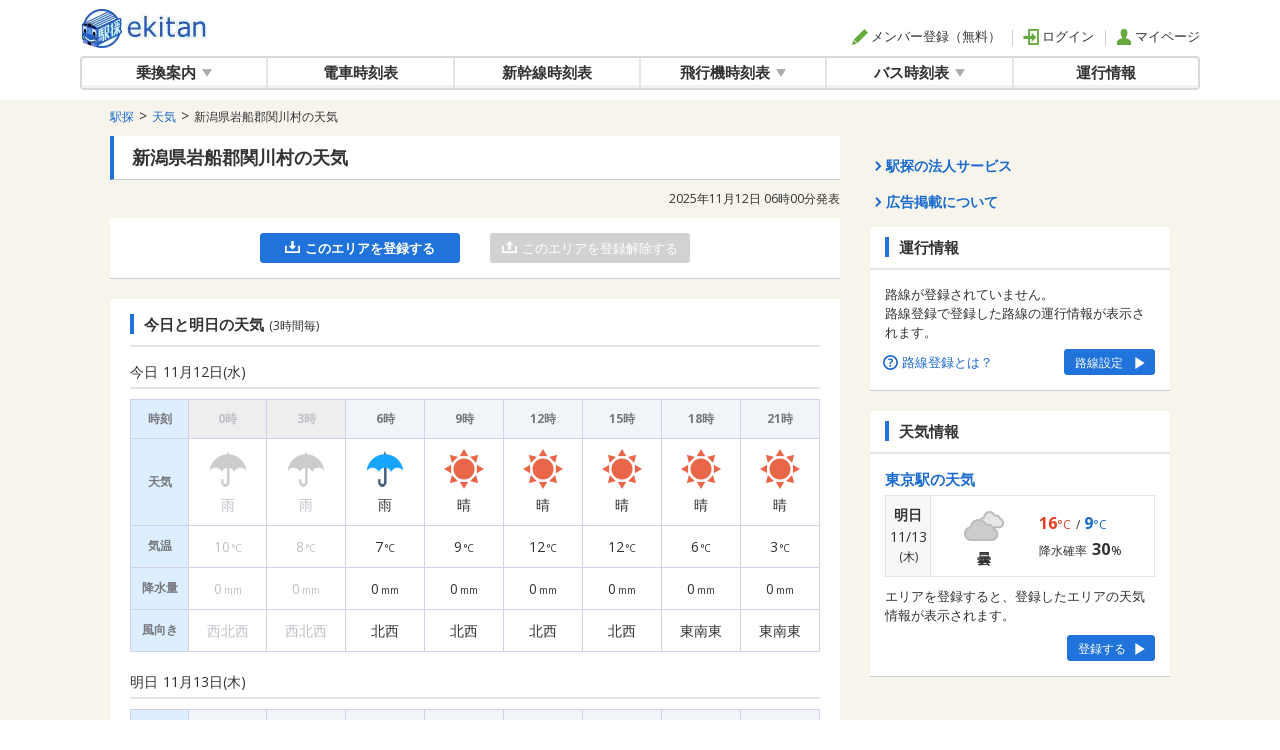

--- FILE ---
content_type: text/html; charset=UTF-8
request_url: https://ekitan.com/weather/city/15581
body_size: 105643
content:
<!DOCTYPE html>
<!--[if lt IE 7]><html class="no-js lt-ie9 lt-ie8 lt-ie7" prefix="og: http://ogp.me/ns#"><![endif]-->
<!--[if IE 7]><html class="no-js lt-ie9 lt-ie8" prefix="og: http://ogp.me/ns#"><![endif]-->
<!--[if IE 8]><html class="no-js lt-ie9" prefix="og: http://ogp.me/ns#"><![endif]-->
<!--[if gt IE 8]><!--><html lang="ja" class="no-js" prefix="og: http://ogp.me/ns#"><!--<![endif]-->
<head>

	<meta charset="UTF-8">
	<meta http-equiv="X-UA-Compatible" content="IE=edge">
			<meta name="viewport" content="width=device-width, initial-scale=1.0">
		<meta name="copyright" content="駅探">
	<meta content="text/css" http-equiv="Content-Style-Type">
	<meta content="text/javascript" http-equiv="Content-Script-Type">
	<link rel="shortcut icon" href="/common/img/favicon.ico?20251105130458" type="image/x-icon">

	<title>新潟県岩船郡関川村の天気 - 駅探</title>
		<meta name="description" content="">
		<meta name="keywords" content="">
	<meta property="og:locale" content="ja_JP">
	<meta property="fb:admins" content="">
	<meta property="og:title" content="">
	<meta property="og:description" content="">
	<meta property="og:url" content="">
	<meta property="og:site_name" content="">
	<meta property="og:type" content="blog">
	<meta property="og:image" content="">
	
	
	<style type="text/css">
	.noscroll {
		overflow: hidden;
	}
	</style>

	<!-- Fonts -->
	<link href="https://fonts.googleapis.com/css?family=Nunito:200,600" rel="stylesheet">
	<link href="https://fonts.googleapis.com/css2?family=Open+Sans:ital,wght@0,300;0,400;0,600;0,700;0,800;1,300;1,400;1,600;1,700;1,800&display=swap" rel="stylesheet">

	<link rel="canonical" href="https://ekitan.com/weather/city/15581">

	
	<!-- Styles -->
	<link rel="stylesheet" href="/common/uikit-3.5.5/css/uikit.min.css?20251105130458" />
	<link rel="stylesheet" href="/css/myfont.css?20251105130458">
	<link rel="stylesheet" href="/css/pc/common/common.css?20251105130458">
	
	<link rel="stylesheet" href="/css/pc/weather/weather.css">

	
	<script>
	(function() {
		var gads = document.createElement('script');
		gads.async = true;
		gads.type = 'text/javascript';
		var useSSL = 'https:' == document.location.protocol;
		gads.src = (useSSL ? 'https:' : 'http:') +
			'//www.googletagservices.com/tag/js/gpt.js';
		var node = document.getElementsByTagName('script')[0];
		node.parentNode.insertBefore(gads, node);
	})();
</script>

<script async src="https://securepubads.g.doubleclick.net/tag/js/gpt.js"></script>
<script async src="https://cpt.geniee.jp/hb/v1/221802/2491/wrapper.min.js"></script>

<script>
	var googletag = googletag || {};
	googletag.cmd = googletag.cmd || [];
		window.gnshbrequest = window.gnshbrequest || {cmd:[]};
		window.gnshbrequest.cmd.push(function(){
		window.gnshbrequest.forceInternalRequest();
	});
	
	var immediateDisplayArray = [];
</script>

<script type='text/javascript'>
	googletag.cmd.push(function() {

		
						
			
		div_weather_middle_01 = null;
				
			div_weather_middle_01 = googletag.defineSlot('/4413930/weather_middle_01', [728, 90], 'div-weather_middle_01').addService(googletag.pubads());
				
											
			
		div_weather_rcolumn_01 = null;
				
			div_weather_rcolumn_01 = googletag.defineSlot('/4413930/weather_rcolumn_01', [300, 250], 'div-weather_rcolumn_01').addService(googletag.pubads());
				
							
			
		div_weather_rcolumn_02 = null;
				
			div_weather_rcolumn_02 = googletag.defineSlot('/4413930/weather_rcolumn_02', [300, 250], 'div-weather_rcolumn_02').addService(googletag.pubads());
				
							
			
		div_weather_rcolumn_03 = null;
				
			div_weather_rcolumn_03 = googletag.defineSlot('/4413930/weather_rcolumn_03', [[300, 600], [300, 250]], 'div-weather_rcolumn_03').addService(googletag.pubads());
				
							
		
				

		
				

		
				

		
				

			
						

				
				googletag.pubads().disableInitialLoad();
				googletag.enableServices();

			});
</script>
<script>
	// Google ESP
	window.ID5EspConfig = {
		partnerId: 1493
	};
</script>

	

	<script src="/common/jquery-1.11.3.min.js?20251105130458"></script>
	<script src="/common/uikit-3.5.5/js/uikit.min.js?20251105130458"></script>
	<script src="/common/uikit-3.5.5/js/uikit-icons.min.js?20251105130458"></script>
	<script src="/js/common.js?20251105130458"></script>
	<script src="/pc/js/calendar.js?20251105130458"></script>

	
		<script type="text/javascript">
	console.log = function(msg){};
	</script>
	
	
	<script type="text/javascript">
	var ekAccountAuth = 0;
	</script>

	
	<script type="text/javascript">
	function dataLayerPushTrainStatusRegister(){
		dataLayer.push({"Function_Status":"train-status-register"});
	}
	// 天気小リア画面の「この小エリアの天気を登録する」ボタン押下時
	function dataLayerPushWeatherSubdivisionRegister(){
		dataLayer.push({"Function_Status":"weather-subdivision-register"});
	}
	// 天気市区町村画面の「この市区町村の天気を登録する」ボタン押下時
	function dataLayerPushWeatherCityRegister(){
		dataLayer.push({"Function_Status":"weather-city-register"});
	}
	// 天気駅画面の「この駅の天気を登録する」ボタン押下時
	function dataLayerPushWeatherStationRegister(){
		dataLayer.push({"Function_Status":"weather-station-register"});
	}
	</script>

	
	
		<script>
		const ekTrackerConfig = {"appId":"pc_ekitan","lkey":"e0d76d460053d6f7fb48a56a362f13e3d0c32a323fb79d9c5f87320034be8e07","baseUrl":"https:\/\/ek-tracker.ekitan.com"};
		(function () {
			window.ekTracker = window.ekTracker || [];
			window.ekTrackerTag = function () {
				ekTracker.push(arguments);
			}
			ekTrackerTag('initialize', ekTrackerConfig);
		})();
	</script>
	<script src="https://ek-tracker.ekitan.com/tracker/static/js/ek-tracker-v1.js" async></script>
	<script src="/common/ek-tracker/airplane-tracker.js"></script>
	<script src="/common/ek-tracker/real-estate-tracker.js"></script>
	<script src="/common/ek-tracker/hotel-tracker.js"></script>
	<script src="/common/ek-tracker/highway-bus-tracker.js"></script>
	<script src="/common/ek-tracker/ticket-tracker.js"></script>
</head>

<body class="layout-basic with-bg bg-color01 railway-company ek-body">


<!-- Google Tag Manager -->
<noscript><iframe src="//www.googletagmanager.com/ns.html?id=GTM-KHSV7Z"
height="0" width="0" style="display:none;visibility:hidden"></iframe></noscript>
<script>(function(w,d,s,l,i){w[l]=w[l]||[];w[l].push({'gtm.start':
new Date().getTime(),event:'gtm.js'});var f=d.getElementsByTagName(s)[0],
j=d.createElement(s),dl=l!='dataLayer'?'&l='+l:'';j.async=true;j.src=
'//www.googletagmanager.com/gtm.js?id='+i+dl;f.parentNode.insertBefore(j,f);
})(window,document,'script','dataLayer','GTM-KHSV7Z');</script>
<!-- End Google Tag Manager -->


	<div class="container">

		<noscript>
			<div class="noscript-wrap">
				<div class="noscript-inner">
					<div class="noscript-contents">
						<div class="noscript-contents-box">
							<img src="/img/common/train-status/icon-has-status.svg" class="wauto">
						</div>
						<div class="noscript-contents-box">
							<p class="noscript-contents-text"><strong>お使いのブラウザでは、JavaScriptの設定が無効になっています。</strong></p>
							<p class="noscript-contents-text">ブラウザのJavaScript機能を有効にして、ページを再読込してください。</p>
						</div>
					</div>
				</div>
			</div>
		</noscript>

		
		<!--====================site-header[====================-->
		<style type="text/css">
</style>

				<div class="header-wrap">
			<header>
				<div class="header-inner clearfix">
					<div class="logo-wrap ek-logo" style="cursor:pointer">
													<a href="/" class="logo" data-event_rep="ヘッダー-ロゴ" ga-event-lbl="GA-TRAC_weather_PC_header-logo">全国対応の乗換案内・時刻表｜駅探で電車・バス・飛行機情報を一括検索</a>
											</div>
																				<div class="header-account-wrap">
						<div class="header-account">
							<ul class="header-account-signin">
																								<li><a href="https://account.ekitan.com/home/register" class="ek-register" data-event_rep="ヘッダー-メンバー登録" ga-event-lbl="GA-TRAC_weather_PC_header-regist"><span class="fe fe-regist"></span>メンバー登録（無料）</a></li>
								<li><a href="https://account.ekitan.com/home/urlsavelogin" class="ek-login" data-event_rep="ヘッダー-ログイン" ga-event-lbl="GA-TRAC_weather_PC_header-login"><span class="fe fe-login"></span>ログイン</a></li>
								<li><a href="https://account.ekitan.com/home/" data-event_rep="ヘッダー-マイページ" ga-event-lbl="GA-TRAC_weather_PC_header-mypage"><span class="fe fe-mypage"></span>マイページ</a></li>
								<script type="text/javascript">
									$(".ek-login").on('click', function(e) {
										e.preventDefault();
										ekAccountLogin();
									});
									$(".ek-register").on('click', function(e) {
										e.preventDefault();
										
										ekAccountRegister('ACC_IN_PC_ACCOUNT_HEAD_01', '');
									});
								</script>
																							</ul>
						</div>
					</div>
				</div>
				<!--
				<div class="global-nav-wrap">
					<div class="global-nav">
						<div class="global-nav-inner">
							<div class="global-nav-nav">
							-->
							<nav class="header-nav">
								<!--
								<ul class="clearfix">
								-->
								<ul class="global-nav">
									<li class="dropdown ">
										<a href="/transit/route" role="button" aria-haspopup="true" aria-expanded="false" class="dropdown-toggle" data-event_rep="グローバルナビ-乗換案内（親）" ga-event-lbl="GA-TRAC_weather_PC_navi-parent-transit">乗換案内<span class="fe fe-arrow-down"></span></a>
										<div class="dropdown" uk-dropdown>
    										<ul class="uk-nav uk-dropdown-nav">
    											<li><a href="/transit/route" data-event_rep="グローバルナビ-乗換案内" ga-event-lbl="GA-TRAC_weather_PC_navi-transit-route">乗換案内</a></li>
    											<li><a href="/transit/fare" data-event_rep="グローバルナビ-運賃・料金" ga-event-lbl="GA-TRAC_weather_PC_navi-transit-fare">運賃・料金</a></li>
    											<li><a href="/transit/pass" data-event_rep="グローバルナビ-定期代" ga-event-lbl="GA-TRAC_weather_PC_navi-transit-pass">定期代</a></li>
    											<li><a href="/transit/last" data-event_rep="グローバルナビ-終電・始発案内" ga-event-lbl="GA-TRAC_weather_PC_navi-transit-last">終電・始発案内</a></li>
												<li><a href="/transit/bus-route" data-event_rep="グローバルナビ-バス乗換・路線検索" ga-event-lbl="GA-TRAC_weather_PC_navi-transit-bus-norikae">バス乗換・路線検索</a></li>
												<li><a href="/transit/bus-fare" data-event_rep="グローバルナビ-バス運賃・料金検索" ga-event-lbl="GA-TRAC_weather_PC_navi-transit-bus-unchin">バス運賃・料金検索</a></li>
    										</ul>
										</div>
									</li>
									<li class=""><a href="/timetable/railway" data-event_rep="グローバルナビ-電車時刻表" ga-event-lbl="GA-TRAC_weather_PC_navi-timetable-train">電車時刻表</a></li>
									<li class=""><a href="/timetable/shinkansen" data-event_rep="グローバルナビ-新幹線時刻表" ga-event-lbl="GA-TRAC_weather_PC_navi-timetable-shinkansen">新幹線時刻表</a></li>
									<li class="dropdown ">
										<a href="/timetable/airplane/domestic/all" role="button" aria-haspopup="true" aria-expanded="false" class="dropdown-toggle" data-event_rep="グローバルナビ-飛行機時刻表（親）" ga-event-lbl="GA-TRAC_weather_PC_navi-parent-timetable-air">飛行機時刻表<span class="fe fe-arrow-down"></span></a>
										<div class="dropdown" uk-dropdown>
    										<ul class="uk-nav uk-dropdown-nav">
    											<li><a href="/timetable/airplane/domestic/all" data-event_rep="グローバルナビ-飛行機時刻表" ga-event-lbl="GA-TRAC_weather_PC_navi-timetable-air">飛行機時刻表(国内線)</a></li>
    											<li><a href="/timetable/airplane/international/all" data-event_rep="グローバルナビ-飛行機時刻表" ga-event-lbl="GA-TRAC_weather_PC_navi-timetable-air-international">飛行機時刻表(国際線)</a></li>
    										</ul>
										</div>
									</li>
									<li class="dropdown"><a href="https://bus.ekitan.com/" role="button" aria-haspopup="true" aria-expanded="false" class="dropdown-toggle" data-event_rep="グローバルナビ-バス時刻表" ga-event-lbl="GA-TRAC_weather_PC_navi-parent-bus">バス時刻表<span class="fe fe-arrow-down"></span></a>
										<div class="dropdown" uk-dropdown>
    										<ul class="uk-nav uk-dropdown-nav">
    											<li><a href="/timetable/route-bus" data-event_rep="グローバルナビ-路線バス時刻表" ga-event-lbl="GA-TRAC_weather_PC_navi-route-bus">路線バス時刻表</a></li>
    											<li><a href="/timetable/highwaybus" data-event_rep="グローバルナビ-高速・夜行バス時刻表" ga-event-lbl="GA-TRAC_weather_PC_navi-highway-bus">高速・夜行バス時刻表</a></li>
    											<li><a href="https://bus.ekitan.com/kuko/index.shtml" data-event_rep="グローバルナビ-空港バス時刻表" ga-event-lbl="GA-TRAC_weather_PC_navi-airport-bus">空港バス時刻表</a></li>
    											<li><a href="https://bus.ekitan.com/skbus/index.shtml" data-event_rep="グローバルナビ-深夜急行バス時刻表" ga-event-lbl="GA-TRAC_weather_PC_navi-late-night-bus">深夜急行バス時刻表</a></li>
    										</ul>
										</div>
									</li>
									<li class=""><a href="/transit/train-status" data-event_rep="グローバルナビ-運行情報" ga-event-lbl="GA-TRAC_weather_PC_navi-traffic-info">運行情報</a></li>
								</ul>
							</div>
							<!--
						</div>
					</div>
				</div>
				-->
			</header>
		</div>		<!--====================]site-header====================-->
		
		<!--====================main-content[====================-->
		
			<!-- contents-body -->
			<div class="uk-section uk-padding-remove-top contents-body">
				<div class="uk-container">
					<div class="" uk-grid>

					<!-- main-column -->
					<div class="uk-width-expand">

						<!-- パンくず -->
						<ol class="uk-breadcrumb">
					<li><a href="https://ekitan.com" ga-event-lbl="GA-TRAC_weather_PC_breadcrumb-0"><span data-event_rep="ぱんくず-駅探">駅探</span></a></li>
							<li><a href="/weather" ga-event-lbl="GA-TRAC_weather_PC_breadcrumb-1"><span data-event_rep="ぱんくず-駅探">天気</span></a></li>
							<li><h1 data-event_rep="ぱんくず-駅探">新潟県岩船郡関川村の天気</h1></li>
			</ol>
						<!-- /パンくず -->

						<!-- h2 -->
						<h2 class="h2-style">新潟県岩船郡関川村の天気</h2>
						<!-- /h2 -->

						<!-- 発表時間 -->
						<p class="announce-datetime">2025年11月12日  06時00分発表</p>
						<!-- /発表時間 -->

						<!-- 登録路線ボタン , loader(Spinner) -->
						<!-- 引用[resources/views/mock/pc/train-status/detail.blade.php]  -->
						<div class="contents-wrap">
							<div class="registration-btn-box mt0">
								<div class="registration-btn-wrap">
									<button type="button" name="" class="btn-type type07 font-b btn-clr04 btn-svg w200px ek-btn-regist-this-weather">
										<svg xmlns="http://www.w3.org/2000/svg" width="15" height="12.767" viewBox="0 0 15 12.767"><g transform="translate(-83.445 -537.288)"><path d="M83.445,687.893h1.847v5.783H96.584V687.9h1.861v7.628h-15Z" transform="translate(0 -145.475)" fill="currentColor"/><path d="M200.681,542.232h2.56l-3.829,4.287-3.812-4.263h2.54V541.9q0-2.086,0-4.171c0-.413.019-.431.454-.432.561,0,1.122.011,1.683,0,.3-.009.411.1.409.393-.011,1.39,0,2.781,0,4.171Z" transform="translate(-108.464)" fill="currentColor"/></g></svg><span class="text">このエリアを登録する</span>
									</button>
								</div>
								<div class="registration-btn-wrap">
									<button type="button" name="" class="btn-type type07 btn-clr02 btn-svg w200px ek-btn-delete-this-weather">
									<svg xmlns="http://www.w3.org/2000/svg" width="15" height="12.767" viewBox="0 0 15 12.767"><g transform="translate(-83.445 -537.288)"><path d="M83.445,687.893h1.847v5.783H96.584V687.9h1.861v7.628h-15Z" transform="translate(0 -145.475)" fill="currentColor"/><path d="M200.681,542.232h2.56l-3.829,4.287-3.812-4.263h2.54V541.9q0-2.086,0-4.171c0-.413.019-.431.454-.432.561,0,1.122.011,1.683,0,.3-.009.411.1.409.393-.011,1.39,0,2.781,0,4.171Z" transform="translate(290.377 1083.807) rotate(180)" fill="currentColor"/></g></svg><span class="text">このエリアを登録解除する</span>
									</button>
								</div>
							</div>
						</div>
						<!-- //登録路線ボタン , loader(Spinner) -->

						<!-- 今日と明日の天気(N時間毎) -->
						<div class="contents-wrap">
							<h3 class="h3-style into-title mb15">今日と明日の天気<span class="small-text">(3時間毎)</span></h3>
							<div class="mb20">
								<h4 class="h4-style mb10 border-bold font-n">今日<sapn class="ml5">11月12日<span class=>(水)</span></span></h4>
								<table class="table-style01 table-weather weather-time">
									<tr>
										<th>時刻</th>
										<th class="gray">0時</th>
										<th class="gray">3時</th>
										<th class="">6時</th>
										<th class="">9時</th>
										<th class="">12時</th>
										<th class="">15時</th>
										<th class="">18時</th>
										<th>21時</th>
									</tr>
									<tr>
										<th>天気</th>
																				  	<td class="gray">
																							<p class="weather-icon"><img src="/img/common/weather/icon/pinpoint_3_g.png" srcset="/img/common/weather/icon/pinpoint_3_g.png 1x, /img/common/weather/icon/pinpoint_3_g@2x.png 2x" alt="雨"></p>
												<p class="fs14">雨</p>
                                  														</td>
                                  												  	<td class="gray">
																							<p class="weather-icon"><img src="/img/common/weather/icon/pinpoint_3_g.png" srcset="/img/common/weather/icon/pinpoint_3_g.png 1x, /img/common/weather/icon/pinpoint_3_g@2x.png 2x" alt="雨"></p>
												<p class="fs14">雨</p>
                                  														</td>
                                  												  	<td class="">
																							<p class="weather-icon"><img src="/img/common/weather/icon/pinpoint_3.png" srcset="/img/common/weather/icon/pinpoint_3.png 1x, /img/common/weather/icon/pinpoint_3@2x.png 2x" alt="雨"></p>
												<p class="fs14">雨</p>
                                  														</td>
                                  												  	<td class="">
																							<p class="weather-icon"><img src="/img/common/weather/icon/pinpoint_1.png" srcset="/img/common/weather/icon/pinpoint_1.png 1x, /img/common/weather/icon/pinpoint_1@2x.png 2x" alt="晴"></p>
												<p class="fs14">晴</p>
                                  														</td>
                                  												  	<td class="">
																							<p class="weather-icon"><img src="/img/common/weather/icon/pinpoint_1.png" srcset="/img/common/weather/icon/pinpoint_1.png 1x, /img/common/weather/icon/pinpoint_1@2x.png 2x" alt="晴"></p>
												<p class="fs14">晴</p>
                                  														</td>
                                  												  	<td class="">
																							<p class="weather-icon"><img src="/img/common/weather/icon/pinpoint_1.png" srcset="/img/common/weather/icon/pinpoint_1.png 1x, /img/common/weather/icon/pinpoint_1@2x.png 2x" alt="晴"></p>
												<p class="fs14">晴</p>
                                  														</td>
                                  												  	<td class="">
																							<p class="weather-icon"><img src="/img/common/weather/icon/pinpoint_1.png" srcset="/img/common/weather/icon/pinpoint_1.png 1x, /img/common/weather/icon/pinpoint_1@2x.png 2x" alt="晴"></p>
												<p class="fs14">晴</p>
                                  														</td>
                                  												  	<td class="">
																							<p class="weather-icon"><img src="/img/common/weather/icon/pinpoint_1.png" srcset="/img/common/weather/icon/pinpoint_1.png 1x, /img/common/weather/icon/pinpoint_1@2x.png 2x" alt="晴"></p>
												<p class="fs14">晴</p>
                                  														</td>
                                  											</tr>
									<tr>
										<th>気温</th>
																				  	<td class="gray">
																							<p class="weather-temp"><em>10</em><span class="mark">°C</span></p>
                                  														</td>
                                  												  	<td class="gray">
																							<p class="weather-temp"><em>8</em><span class="mark">°C</span></p>
                                  														</td>
                                  												  	<td class="">
																							<p class="weather-temp"><em>7</em><span class="mark">°C</span></p>
                                  														</td>
                                  												  	<td class="">
																							<p class="weather-temp"><em>9</em><span class="mark">°C</span></p>
                                  														</td>
                                  												  	<td class="">
																							<p class="weather-temp"><em>12</em><span class="mark">°C</span></p>
                                  														</td>
                                  												  	<td class="">
																							<p class="weather-temp"><em>12</em><span class="mark">°C</span></p>
                                  														</td>
                                  												  	<td class="">
																							<p class="weather-temp"><em>6</em><span class="mark">°C</span></p>
                                  														</td>
                                  												  	<td class="">
																							<p class="weather-temp"><em>3</em><span class="mark">°C</span></p>
                                  														</td>
                                  											</tr>
									<tr>
										<th>降水量</th>
																				 	<td class="gray">
                                 															<p class="precip"><em>0</em><span class="mark">mm</span></p>
																						</td>
																				 	<td class="gray">
                                 															<p class="precip"><em>0</em><span class="mark">mm</span></p>
																						</td>
																				 	<td class="">
                                 															<p class="precip"><em>0</em><span class="mark">mm</span></p>
																						</td>
																				 	<td class="">
                                 															<p class="precip"><em>0</em><span class="mark">mm</span></p>
																						</td>
																				 	<td class="">
                                 															<p class="precip"><em>0</em><span class="mark">mm</span></p>
																						</td>
																				 	<td class="">
                                 															<p class="precip"><em>0</em><span class="mark">mm</span></p>
																						</td>
																				 	<td class="">
                                 															<p class="precip"><em>0</em><span class="mark">mm</span></p>
																						</td>
																				 	<td class="">
                                 															<p class="precip"><em>0</em><span class="mark">mm</span></p>
																						</td>
																			</tr>
									<tr>
										<th>風向き</th>
																				 	<td class="gray">
                                 															<p class="precip"><em>西北西</em></p>
																						</td>
																				 	<td class="gray">
                                 															<p class="precip"><em>西北西</em></p>
																						</td>
																				 	<td class="">
                                 															<p class="precip"><em>北西</em></p>
																						</td>
																				 	<td class="">
                                 															<p class="precip"><em>北西</em></p>
																						</td>
																				 	<td class="">
                                 															<p class="precip"><em>北西</em></p>
																						</td>
																				 	<td class="">
                                 															<p class="precip"><em>北西</em></p>
																						</td>
																				 	<td class="">
                                 															<p class="precip"><em>東南東</em></p>
																						</td>
																				 	<td class="">
                                 															<p class="precip"><em>東南東</em></p>
																						</td>
																			</tr>		
								</table>
							</div>
							<div class="mb10">
								<h4 class="h4-style mb10 border-bold font-n">明日<sapn class="ml5">11月13日<span class=>(木)</span></span></h4>
								<table class="table-style01 table-weather weather-time">
									<tr>
										<th>時刻</th>
										<th>0時</th>
										<th>3時</th>
										<th>6時</th>
										<th>9時</th>
										<th>12時</th>
										<th>15時</th>
										<th>18時</th>
										<th>21時</th>
									</tr>
									<tr>
										<th>天気</th>
																				  	<td>
																							<p class="weather-icon"><img src="/img/common/weather/icon/pinpoint_1.png" srcset="/img/common/weather/icon/pinpoint_1.png 1x, /img/common/weather/icon/pinpoint_1@2x.png 2x" alt="晴"></p>
												<p class="fs14">晴</p>
                                  														</td>
                                  												  	<td>
																							<p class="weather-icon"><img src="/img/common/weather/icon/pinpoint_1.png" srcset="/img/common/weather/icon/pinpoint_1.png 1x, /img/common/weather/icon/pinpoint_1@2x.png 2x" alt="晴"></p>
												<p class="fs14">晴</p>
                                  														</td>
                                  												  	<td>
																							<p class="weather-icon"><img src="/img/common/weather/icon/pinpoint_2.png" srcset="/img/common/weather/icon/pinpoint_2.png 1x, /img/common/weather/icon/pinpoint_2@2x.png 2x" alt="曇"></p>
												<p class="fs14">曇</p>
                                  														</td>
                                  												  	<td>
																							<p class="weather-icon"><img src="/img/common/weather/icon/pinpoint_2.png" srcset="/img/common/weather/icon/pinpoint_2.png 1x, /img/common/weather/icon/pinpoint_2@2x.png 2x" alt="曇"></p>
												<p class="fs14">曇</p>
                                  														</td>
                                  												  	<td>
																							<p class="weather-icon"><img src="/img/common/weather/icon/pinpoint_2.png" srcset="/img/common/weather/icon/pinpoint_2.png 1x, /img/common/weather/icon/pinpoint_2@2x.png 2x" alt="曇"></p>
												<p class="fs14">曇</p>
                                  														</td>
                                  												  	<td>
																							<p class="weather-icon"><img src="/img/common/weather/icon/pinpoint_2.png" srcset="/img/common/weather/icon/pinpoint_2.png 1x, /img/common/weather/icon/pinpoint_2@2x.png 2x" alt="曇"></p>
												<p class="fs14">曇</p>
                                  														</td>
                                  												  	<td>
																							<p class="weather-icon"><img src="/img/common/weather/icon/pinpoint_2.png" srcset="/img/common/weather/icon/pinpoint_2.png 1x, /img/common/weather/icon/pinpoint_2@2x.png 2x" alt="曇"></p>
												<p class="fs14">曇</p>
                                  														</td>
                                  												  	<td>
																							<p class="weather-icon"><img src="/img/common/weather/icon/pinpoint_3.png" srcset="/img/common/weather/icon/pinpoint_3.png 1x, /img/common/weather/icon/pinpoint_3@2x.png 2x" alt="雨"></p>
												<p class="fs14">雨</p>
                                  														</td>
                                  											</tr>
									<tr>
										<th>気温</th>
																				  	<td>
																							<p class="weather-temp"><em>2</em><span class="mark">°C</span></p>
                                  														</td>
                                  												  	<td>
																							<p class="weather-temp"><em>2</em><span class="mark">°C</span></p>
                                  														</td>
                                  												  	<td>
																							<p class="weather-temp"><em>3</em><span class="mark">°C</span></p>
                                  														</td>
                                  												  	<td>
																							<p class="weather-temp"><em>10</em><span class="mark">°C</span></p>
                                  														</td>
                                  												  	<td>
																							<p class="weather-temp"><em>15</em><span class="mark">°C</span></p>
                                  														</td>
                                  												  	<td>
																							<p class="weather-temp"><em>15</em><span class="mark">°C</span></p>
                                  														</td>
                                  												  	<td>
																							<p class="weather-temp"><em>13</em><span class="mark">°C</span></p>
                                  														</td>
                                  												  	<td>
																							<p class="weather-temp"><em>12</em><span class="mark">°C</span></p>
                                  														</td>
                                  											</tr>
									<tr>
										<th>降水量</th>

																					<td>
                                 															<p class="precip"><em>0</em><span class="mark">mm</span></p>
																						</td>
																					<td>
                                 															<p class="precip"><em>0</em><span class="mark">mm</span></p>
																						</td>
																					<td>
                                 															<p class="precip"><em>0</em><span class="mark">mm</span></p>
																						</td>
																					<td>
                                 															<p class="precip"><em>0</em><span class="mark">mm</span></p>
																						</td>
																					<td>
                                 															<p class="precip"><em>0</em><span class="mark">mm</span></p>
																						</td>
																					<td>
                                 															<p class="precip"><em>0</em><span class="mark">mm</span></p>
																						</td>
																					<td>
                                 															<p class="precip"><em>0</em><span class="mark">mm</span></p>
																						</td>
																					<td>
                                 															<p class="precip"><em>1</em><span class="mark">mm</span></p>
																						</td>
																			</tr>
									<tr>
										<th>風向き</th>
																				    <td>
                                 															<p class="precip"><em>東南東</em></p>
																						</td>
																				    <td>
                                 															<p class="precip"><em>東南東</em></p>
																						</td>
																				    <td>
                                 															<p class="precip"><em>南東</em></p>
																						</td>
																				    <td>
                                 															<p class="precip"><em>南西</em></p>
																						</td>
																				    <td>
                                 															<p class="precip"><em>南西</em></p>
																						</td>
																				    <td>
                                 															<p class="precip"><em>南西</em></p>
																						</td>
																				    <td>
                                 															<p class="precip"><em>西南西</em></p>
																						</td>
																				    <td>
                                 															<p class="precip"><em>西北西</em></p>
																						</td>
																			</tr>		
								</table>
							</div>						</div>
						<!-- //今日と明日の天気(N時間毎) -->

						<!-- 週間天気 -->
						<div class="contents-wrap">
							<h3 class="h3-style into-title mb10">週間天気</h3>
							<table class="table-style01 table-weather weather-week">
								<tr>
									<th>日付</th>
																		<th>11/14<span class=>(金)</span></th>
																		<th>11/15<span class=sat>(土)</span></th>
																		<th>11/16<span class=san>(日)</span></th>
																		<th>11/17<span class=>(月)</span></th>
																		<th>11/18<span class=>(火)</span></th>
																	</tr>
								<tr>
									<th>天気</th>
																		<td>
										<p class="weather-icon"><img src="/img/common/weather/icon/10.png" srcset="/img/common/weather/icon/10.png 1x, /img/common/weather/icon/10@2x.png 2x" alt="晴時々曇"></p>
										<p class="fs14">晴時々曇</p>
									</td>
																		<td>
										<p class="weather-icon"><img src="/img/common/weather/icon/10.png" srcset="/img/common/weather/icon/10.png 1x, /img/common/weather/icon/10@2x.png 2x" alt="晴時々曇"></p>
										<p class="fs14">晴時々曇</p>
									</td>
																		<td>
										<p class="weather-icon"><img src="/img/common/weather/icon/10.png" srcset="/img/common/weather/icon/10.png 1x, /img/common/weather/icon/10@2x.png 2x" alt="晴時々曇"></p>
										<p class="fs14">晴時々曇</p>
									</td>
																		<td>
										<p class="weather-icon"><img src="/img/common/weather/icon/19.png" srcset="/img/common/weather/icon/19.png 1x, /img/common/weather/icon/19@2x.png 2x" alt="曇時々雨"></p>
										<p class="fs14">曇時々雨</p>
									</td>
																		<td>
										<p class="weather-icon"><img src="/img/common/weather/icon/19.png" srcset="/img/common/weather/icon/19.png 1x, /img/common/weather/icon/19@2x.png 2x" alt="曇時々雨"></p>
										<p class="fs14">曇時々雨</p>
									</td>
																	</tr>
								<tr>
									<th>気温</th>
																		<td>
										<p class="weather-temp"><spna class="high"><em>
											13										</em><span class="mark">°C</span></span><span class="low"><em>
											7										</em><span class="mark">°C</span></span></p>
									</td>
																		<td>
										<p class="weather-temp"><spna class="high"><em>
											13										</em><span class="mark">°C</span></span><span class="low"><em>
											5										</em><span class="mark">°C</span></span></p>
									</td>
																		<td>
										<p class="weather-temp"><spna class="high"><em>
											18										</em><span class="mark">°C</span></span><span class="low"><em>
											3										</em><span class="mark">°C</span></span></p>
									</td>
																		<td>
										<p class="weather-temp"><spna class="high"><em>
											11										</em><span class="mark">°C</span></span><span class="low"><em>
											5										</em><span class="mark">°C</span></span></p>
									</td>
																		<td>
										<p class="weather-temp"><spna class="high"><em>
											6										</em><span class="mark">°C</span></span><span class="low"><em>
											2										</em><span class="mark">°C</span></span></p>
									</td>
																	</tr>
								<tr>
									<th>降水確率</th>
																		<td>
										<p class="precip">
										<em>20</em><span class="mark">%</span>
											
										</p>
									</td>
																		<td>
										<p class="precip">
										<em>20</em><span class="mark">%</span>
											
										</p>
									</td>
																		<td>
										<p class="precip">
										<em>20</em><span class="mark">%</span>
											
										</p>
									</td>
																		<td>
										<p class="precip">
										<em>60</em><span class="mark">%</span>
											
										</p>
									</td>
																		<td>
										<p class="precip">
										<em>60</em><span class="mark">%</span>
											
										</p>
									</td>
																	</tr>			
							</table>						</div>
						<!-- //週間天気 -->

						<!-- 欄外注釈 -->
						<p class="marginal-notes ta-r">天気情報提供元：ウェザーニュース</p>
						<!-- //欄外注釈 -->

						<!-- 駅探LOCAL -->
						<div class="contents-wrap">
							<h3 class="h3-style">駅探LOCAL</h3>
							<ul class="link-item-list">
																
																	<li>
										<a href="/local-info/city/15581">
											<span class="inner-cell">
												<span class="text">新潟県岩船郡関川村の地域情報</span>
											</span>
										</a>
									</li>
																<li>
									<a href="/event/city-15581">
										<span class="inner-cell">
											<span class="text">新潟県岩船郡関川村のイベント</span>
										</span>
									</a>
								</li>
							</ul>
						</div>
						<!-- /駅探LOCAL -->

						
						
						
						<!-- 駅探おでかけラボ -->
						<!-- /駅探おでかけラボ -->

						
						<!-- お知らせ・イベント情報 -->
						<!-- /お知らせ・イベント情報 -->

						<!-- 広告枠 -画像 -->
													<div class="space-10"></div>
															<div class="bnr-wrap" id='div-weather_middle_01' style="margin:0 auto; width:728px;">
									<script type='text/javascript'>
		var refreshed_div_weather_middle_01 = false;
	//		var scroll_div_weather_middle_01 = $('#div-weather_middle_01').offset().top -30;	

	googletag.cmd.push(function() { googletag.display('div-weather_middle_01'); });
	var lisener_div_weather_middle_01 = function() {
		
						if (($(window).scrollTop() + $(window).height()) >= ($('#div-weather_middle_01').offset().top -30) && !refreshed_div_weather_middle_01) {
									googletag.cmd.push(function() { googletag.pubads().refresh([div_weather_middle_01]); });
					refreshed_div_weather_middle_01 = true;
					window.removeEventListener('scroll', lisener_div_weather_middle_01);
				}
			}
			
			if(($(window).scrollTop() + $(window).height()) >= ($('#div-weather_middle_01').offset().top -30)) {
				googletag.cmd.push(function() { googletag.pubads().refresh([div_weather_middle_01]); });
			} else {
				window.addEventListener('scroll', lisener_div_weather_middle_01);
			}
</script>

								</div>
																			<!-- /広告枠 -画像 -->
						
					</div>

					<!-- side-column -->
					<div class="uk-width-auto side-column-width">
						<div class="sidearea-bnr-wrap">
																<div class="sidebar-adv" style="position: relative; top: 0px; bottom: auto;">
																											<div class="bnr-item" id='div-weather_rcolumn_01'>
										<script type='text/javascript'>
		var refreshed_div_weather_rcolumn_01 = false;
	//		var scroll_div_weather_rcolumn_01 = $('#div-weather_rcolumn_01').offset().top -30;	

	googletag.cmd.push(function() { googletag.display('div-weather_rcolumn_01'); });
	var lisener_div_weather_rcolumn_01 = function() {
		
						if (($(window).scrollTop() + $(window).height()) >= ($('#div-weather_rcolumn_01').offset().top -30) && !refreshed_div_weather_rcolumn_01) {
									googletag.cmd.push(function() { googletag.pubads().refresh([div_weather_rcolumn_01]); });
					refreshed_div_weather_rcolumn_01 = true;
					window.removeEventListener('scroll', lisener_div_weather_rcolumn_01);
				}
			}
			
			if(($(window).scrollTop() + $(window).height()) >= ($('#div-weather_rcolumn_01').offset().top -30)) {
				googletag.cmd.push(function() { googletag.pubads().refresh([div_weather_rcolumn_01]); });
			} else {
				window.addEventListener('scroll', lisener_div_weather_rcolumn_01);
			}
</script>

									</div>
									
									<div class="mb15">
										<a href="/business" ga-event-lbl="GA-TRAC_weather_PC_top-business">
											<span class="text-link"><span class="icon-base-10 icon-arrow-line-right"></span>駅探の法人サービス</span>
										</a>
									</div>
									<div class="mb15">
										<a href="/business/introduce/ad" ga-event-lbl="GA-TRAC_weather_PC_top-ad">
											<span class="text-link"><span class="icon-base-10 icon-arrow-line-right"></span>広告掲載について</span>
										</a>
									</div>

																			<!-- 登録路線の運行情報　登録あり　発生なし -->
						<div class="ek-traffic-line-registration-normal" style="display: none">
    						<h3 class="h3-style outside">運行情報</h3>
    						<div class="contents-wrap">
    							<div class="mb10">
    								<p>運行情報はありません。</p>
    							</div>
    							<div class="ta-r">
    								<button type="button" name="" class="btn-type type08 btn-clr03 btn-just ek-btn-set-line" ga-event-lbl="GA-TRAC_weather_PC_train-status">
    									<span class="text" ga-event-lbl="GA-TRAC_weather_PC_train-status">運行情報</span>
    									<span class="fe fe-arrow-right" ga-event-lbl="GA-TRAC_weather_PC_train-status"></span>
    								</button>
    							</div>
    						</div>
						</div>
						<!-- /登録路線の運行情報　登録あり　発生なし -->

						<!-- 登録路線の運行情報　登録あり　発生あり -->
						<div class="ek-traffic-line-registration-abnormal" style="display: none">
    						<h3 class="h3-style outside">運行情報</h3>
    						<div class="contents-wrap">
    							<div class="mb10">
    								<a href="/transit/train-status#registerd-lines" ga-event-lbl="GA-TRAC_weather_PC_train-status-occurring"><span class="icon-base-20 icon-has-status"></span>登録路線で運行情報が発生しています。</a>
    							</div>
    							<div class="ta-r">
    								<button type="button" name="" class="btn-type type08 btn-clr03 btn-just ek-btn-set-line" ga-event-lbl="GA-TRAC_weather_PC_train-status">
    									<span class="text" ga-event-lbl="GA-TRAC_weather_PC_train-status">運行情報</span>
    									<span class="fe fe-arrow-right" ga-event-lbl="GA-TRAC_weather_PC_train-status"></span>
    								</button>
    							</div>
    						</div>
						</div>
						<!-- /登録路線の運行情報　登録あり　発生あり -->

						<!-- 登録路線の運行情報　登録なし -->
						<div class="ek-traffic-line-registration-unregisted " style="display: none">
    						<h3 class="h3-style outside">運行情報</h3>
    						<div class="contents-wrap">
    							<div class="mb10">
    								<p>路線が登録されていません。<br>路線登録で登録した路線の運行情報が表示されます。</p>
    							</div>
    							<button class="tippy-btn"><span class="icon-base-15 icon-question"></span>路線登録とは？</button>
    							<div class="ta-r tippy-align">
    								<button type="button" name="" class="btn-type type08 btn-clr04 btn-just ek-btn-regist-line" ga-event-lbl="GA-TRAC_weather_PC_set-line">
    									<span class="text" ga-event-lbl="GA-TRAC_weather_PC_set-line">路線設定</span>
    									<span class="fe fe-arrow-right" ga-event-lbl="GA-TRAC_weather_PC_set-line"></span>
    								</button>
    							</div>
    							<!-- tippy内html -->
    							<div id="whatIsLineRegistration" class="tooltip-content">
    								<div class="tooltip-content-header">
    									<h3 class="h3-style pb5">路線登録とは？</h3>
    								</div>
    								<div class="tooltip-content-body">
    									<div class="content-wrap type02 no-margin">
    										<p class="">
    											路線を登録すると、登録した路線の運行情報が「トップページ」「運行情報ページ」で表示される機能です。<br>
    											※路線は10路線まで登録可能です。
    										</p>
    										<img class="mlr-auto disp-b" src="/img/pc/train-status/registration-howto-img.png" srcset="/img/pc/train-status/registration-howto-img.png 1x, /img/pc/train-status/registration-howto-img@2x.png 2x" alt="">
    									</div>
    								</div>
    							</div>
    							<!-- /tippy内html -->
    						</div>
						</div>
						<!-- /登録路線の運行情報　登録なし -->																												<!-- 天気情報  -->
						<!-- 登録なし -->
						<div class="ek-weather-side-column-unregisted" style="display: none">
							<h3 class="h3-style outside">天気情報</h3>
							<div class="contents-wrap">
								<span id="ek-weather-side-column-ul-no-weather"></span>
								<div class="mb10">
									<p>エリアを登録すると、登録したエリアの天気情報が表示されます。</p>
								</div>
								<div class="ta-r tippy-align">
									<button type="button" name="" class="btn-type type08 btn-clr04 btn-just ek-btn-set-weather">
										<span class="text">登録する</span><span class="fe fe-arrow-right"></span>
									</button>
								</div>
							</div>
						</div>
						<!-- //登録なし -->

						<!-- 登録あり： エリア1,エリア2 -->
						<div class="ek-weather-side-column-registed" style="display: none">
							<h3 class="h3-style outside">天気情報</h3>
							<div class="contents-wrap">
								<span id="ek-weather-side-column-ul-weather"></span>
								<div class="ta-r">
									<button type="button" name="" class="btn-type type08 btn-clr03 btn-just ek-btn-set-weather">
										<span class="text">天気位置を変更設定</span><span class="fe fe-arrow-right"></span>
									</button>
								</div>
							</div>
						</div>
						<!-- //登録あり： エリア1,エリア2 -->

													<span id="span-homes"></span>															<script id="idRentPreowned">
									$(function() {
																					$.get("/weather/ajax/getHomeDataForSideColumn", { city : '15581', name : '新潟県岩船郡関川村', cityCodeStr : '' }, function(i) {
												$('#idRentPreowned').after(i);
											});
																			});
								</script>
													
																				<div class="sidearea-bnr-wrap">
	<div class="bnr-item">
								</div>

	
</div>


<div class="sidearea-bnr-wrap scroll-follow">

	<div class="bnr-item">
							</div>
</div>						
						<!-- //天気情報  -->									
									
								</div>
															</div>
							
							
														<div class="sidearea-bnr-wrap scroll-follow">
																<div class="sidebar-adv" style="position: relative; top: 0px; bottom: auto;">

																																	<div class="bnr-item" id='div-weather_rcolumn_02'>
										<script type='text/javascript'>
		var refreshed_div_weather_rcolumn_02 = false;
	//		var scroll_div_weather_rcolumn_02 = $('#div-weather_rcolumn_02').offset().top -30;	

	googletag.cmd.push(function() { googletag.display('div-weather_rcolumn_02'); });
	var lisener_div_weather_rcolumn_02 = function() {
		
						if (($(window).scrollTop() + $(window).height()) >= ($('#div-weather_rcolumn_02').offset().top -30) && !refreshed_div_weather_rcolumn_02) {
									googletag.cmd.push(function() { googletag.pubads().refresh([div_weather_rcolumn_02]); });
					refreshed_div_weather_rcolumn_02 = true;
					window.removeEventListener('scroll', lisener_div_weather_rcolumn_02);
				}
			}
			
			if(($(window).scrollTop() + $(window).height()) >= ($('#div-weather_rcolumn_02').offset().top -30)) {
				googletag.cmd.push(function() { googletag.pubads().refresh([div_weather_rcolumn_02]); });
			} else {
				window.addEventListener('scroll', lisener_div_weather_rcolumn_02);
			}
</script>

									</div>
															
																											<div class="bnr-item" id='div-weather_rcolumn_03'>
										<script type='text/javascript'>
		var refreshed_div_weather_rcolumn_03 = false;
	//		var scroll_div_weather_rcolumn_03 = $('#div-weather_rcolumn_03').offset().top -30;	

	googletag.cmd.push(function() { googletag.display('div-weather_rcolumn_03'); });
	var lisener_div_weather_rcolumn_03 = function() {
		
						if (($(window).scrollTop() + $(window).height()) >= ($('#div-weather_rcolumn_03').offset().top -30) && !refreshed_div_weather_rcolumn_03) {
									googletag.cmd.push(function() { googletag.pubads().refresh([div_weather_rcolumn_03]); });
					refreshed_div_weather_rcolumn_03 = true;
					window.removeEventListener('scroll', lisener_div_weather_rcolumn_03);
				}
			}
			
			if(($(window).scrollTop() + $(window).height()) >= ($('#div-weather_rcolumn_03').offset().top -30)) {
				googletag.cmd.push(function() { googletag.pubads().refresh([div_weather_rcolumn_03]); });
			} else {
				window.addEventListener('scroll', lisener_div_weather_rcolumn_03);
			}
</script>

									</div>
																	</div>
															</div>
												</div>
					<!-- /side-column -->

				</div>
			</div>
		</div>

		<input type="text" name="registrationData" data-type="city" value="15581" style="display:none">

		<!--====================]main-content====================-->
		


		
		<!--====================site-footer[====================-->
		<div class="ekitan-picks-wrap">
	<div class="ekitan-picks-inner">
		<h3 class="picks-title"><img src="/img/pc/logo/logo_ekitan_picks.svg" alt="駅探PICKS"></h3>
		<div class="ekitan-picks-box">
		<ul class="link-ekitan-picks">
			<li><a href="https://ekitan.com/media/epi/?utm_source=ekitan_PC&utm_medium=footer&utm_campaign=contents" ga-event-lbl="GA-TRAC_weather_PC_vertical-media-epi">脱毛</a></li>
			<li><a href="https://ekitan.com/media/aga/?utm_source=ekitan_PC&utm_medium=footer&utm_campaign=contents" ga-event-lbl="GA-TRAC_weather_PC_vertical-media-aga">AGA</a></li>
			<li><a href="https://ekitan.com/media/fitness/?utm_source=ekitan_PC&utm_medium=footer&utm_campaign=contents" ga-event-lbl="GA-TRAC_weather_PC_vertical-media-fitness">フィットネス</a></li>
			<li><a href="https://ekitan.com/media/english/?utm_source=ekitan_PC&utm_medium=footer&utm_campaign=contents" ga-event-lbl="GA-TRAC_weather_PC_vertical-media-english">英会話</a></li>
			<li><a href="https://ekitan.com/media/moving/?utm_source=ekitan_PC&utm_medium=footer&utm_campaign=contents" ga-event-lbl="GA-TRAC_weather_PC_vertical-media-moving">引っ越し</a></li>
			<li><a href="https://ekitan.com/media/house-cleaning/?utm_source=ekitan_PC&utm_medium=footer&utm_campaign=contents" ga-event-lbl="GA-TRAC_weather_PC_vertical-media-house-cleaning">ハウスクリーニング</a></li>
			<li><a href="https://ekitan.com/media/estate/?utm_source=ekitan_PC&utm_medium=footer&utm_campaign=contents" ga-event-lbl="GA-TRAC_weather_PC_vertical-media-estate">不動産</a></li>
			<li><a href="https://ekitan.com/media/purchase/?utm_source=ekitan_PC&utm_medium=footer&utm_campaign=contents" ga-event-lbl="GA-TRAC_weather_PC_vertical-media-purchase">買取</a></li>
			<li><a href="https://ekitan.com/media/marriage/?utm_source=ekitan_PC&utm_medium=footer&utm_campaign=contents" ga-event-lbl="GA-TRAC_weather_PC_vertical-media-marriage">婚活</a></li>
		</ul>
		</div>
	</div>
</div>			<div class="pagetop-wrap">
			<div class="pagetop-inner">
				<a class="pagetop" ga-event-lbl="GA-TRAC_weather_PC_back-to-top">
					<span class="fe fe-pagetop" ga-event-lbl="GA-TRAC_weather_PC_back-to-top"></span>上に戻る
				</a>
			</div>
		</div>
		<div class="footer-wrap" style="">
			<footer>
								<div class="footer-nav-wrap">
					<nav class="footer-nav">
						<ul class="vline-simple-menu">
							<li><a href="/help/rules/terms" target="_blank" data-event_rep="フッター-利用規約" ga-event-lbl="GA-TRAC_weather_PC_footer-agreement">利用規約</a></li>
							<li><a href="/help/rules/privacy" target="_blank" data-event_rep="フッター-個人情報保護方針" ga-event-lbl="GA-TRAC_weather_PC_footer-privacy">個人情報保護方針</a></li>
							<li><a href="https://ekitan.co.jp/corp/" target="_blank" data-event_rep="フッター-会社情報" ga-event-lbl="GA-TRAC_weather_PC_footer-corporate">会社情報</a></li>
							<li><a href="https://ekitan.co.jp/ir/" target="_blank" data-event_rep="フッター-投資家情報" ga-event-lbl="GA-TRAC_weather_PC_footer-ir">投資家情報</a></li>
							<li><a href="https://ekitan.co.jp/corp/news/" target="_blank" data-event_rep="フッター-プレスリリース" ga-event-lbl="GA-TRAC_weather_PC_footer-press-release">プレスリリース</a></li>
							<li><a href="/business" target="_blank" data-event_rep="フッター-法人向けサービス" ga-event-lbl="GA-TRAC_weather_PC_footer-asp">駅探法人サービス</a></li>
							<li><a href="/business/introduce/ad" target="_blank" data-event_rep="フッター-広告掲載について" ga-event-lbl="GA-TRAC_weather_PC_footer-ad">広告掲載について</a></li>
						</ul>
					</nav>
				</div>
				<div class="footer-change-devise-wrap">
					<div class="footer-change-devise">
						<span class="index">表示: </span>
						<ul>
							<li><a href="javascript:void(0)" class="ek-view" data-ek-val="sp" data-event_rep="フッター-モバイル表示" ga-event-lbl="GA-TRAC_weather_PC_change-mobile">モバイル</a></li>
							<li data-event_rep="フッター-PC表示">PC</li>
						</ul>
					</div>
				</div>
				<!-- アンカー広告 -->
																	<!-- /アンカー広告 -->
								<div class="footer-copyright-wrap">
					<div class="footer-copyright">Copyright&copy;2025 駅探. All Rights Reserved.</div>
				</div>
			</footer>
		</div>
		<!--====================]site-footer====================-->
		

	</div>


	
	<div tabindex="-1" role="dialog" class="modal fade modal-common ek-modal-basic">
		<div role="document" class="modal-dialog">
			<div class="modal-content">
				<div class="modal-header">
					<button type="button" data-dismiss="modal" class="close"><span class="fe fe-close"></span><span class="text">閉じる</span></button>
					<h4 class="modal-title"></h4>
				</div>
				<div class="modal-body">
					<p></p>
				</div>
				<div class="modal-footer" style="display: none;">
					<a href="https://account.ekitan.com/home/register" class="btn btn-white over-blue text-blue">アカウントを取得する</a>
					<a href="https://account.ekitan.com/home/login?url=https%3A%2F%2Fekitan.com%2Fweather%2Fcity%2F15581" class="btn btn-white over-blue text-blue">ログインする</a>
				</div>
			</div>
		</div>
	</div>

	<div tabindex="-1" role="dialog" class="modal fade modal-error danger ek-modal-error">
		<div role="document" class="modal-dialog">
			<div class="modal-content">
				<div class="modal-header">
					<button type="button" data-dismiss="modal" class="close"><span class="fe fe-close"></span><span class="text">閉じる</span></button>
					<h4 class="modal-title">エラー</h4>
				</div>
				<div class="modal-body">
					<p></p>
				</div>
				<div class="modal-footer" style="display: none;">
					<button type="button" data-dismiss="modal" class="close"><span class="fe fe-close"></span><span class="text">閉じる</span></button>
				</div>
			</div>
		</div>
	</div>

	
	<!--
	<div class="floating-view hide">
		<span class="loading"></span>
	</div>
	-->
	<!-- loader(Spinner) -->
	<div class="spinner-wrap" style="display: none">
		<div uk-spinner="" class="uk-icon uk-spinner ek-spinner" style="display: none">
			<svg width="15" height="15" viewBox="0 0 30 30" xmlns="http://www.w3.org/2000/svg" data-svg="spinner"><circle fill="none" stroke="#000" cx="15" cy="15" r="14"></circle></svg>
		</div>
		<p></p>
	</div>
	<!-- /loader(Spinner) -->


	<input id='gaTracId' type="hidden" value='GA-TRAC_weather_PC'>

	
	
	<script type="text/javascript">
	$.ajaxSetup({
		timeout: 7000
	});
	</script>

	
	<script src="/common/js/popperjs.core.2.11.8.min.js"></script>
	<script src="/common/js/tippy-bundle.6.3.7.umd.min.js"></script>
	<script>
		tippy('.tippy-btn', {
			content: document.querySelector('#whatIsLineRegistration'),
			placement: 'top-start',
			arrow: false
		})
	</script>

	<script type="text/javascript">



	if(!String.prototype.trim){
		String.prototype.trim = function(){
			return this.toString().replace(/^\s+|\s+$/g,'');
		};
	}

	if (!Array.prototype.indexOf) {
		Array.prototype.indexOf = function (searchElement /*, fromIndex */ ) {
			"use strict";

			if (this == null) {
				throw new TypeError();
			}

			var t = Object(this);
			var len = t.length >>> 0;

			if (len === 0) {
				return -1;
			}

			var n = 0;

			if (arguments.length > 0) {
				n = Number(arguments[1]);

				if (n != n) { // shortcut for verifying if it's NaN
					n = 0;
				} else if (n != 0 && n != Infinity && n != -Infinity) {
					 n = (n > 0 || -1) * Math.floor(Math.abs(n));
				}
			}

			if (n >= len) {
				return -1;
			}

			var k = n >= 0 ? n : Math.max(len - Math.abs(n), 0);

			for (; k < len; k++) {
				if (k in t && t[k] === searchElement) {
					return k;
				}
			}
			return -1;
		}
	}

	///////////////////////////////////////
	///// GAクリック計測
	///////////////////////////////////////
		const DISP = '天気市区町村_PC';
	
	function eventRep(e){
		if (typeof $(e.target).data("event_rep") !== "undefined") {
			if (DISP.length == 0) return;
			var str = $(e.target).data('event_rep');
			//20180223
			//フォームエラー文だったらGA送信しない(エラー時の送信はフォームチェック時のコードで実装)
			switch(str) {
				case '出発駅・到着駅を入力してください':
				case '出発駅・到着駅のどちらかを変更してください':
				case '正しい日付を指定してください':
				case '月以降の日付を指定してください':
					break;
				default:
				ga('send', 'event', DISP, 'クリック', $(e.target).data('event_rep'), {nonInteraction: true});
					break;
			}
		}
	}
	window.addEventListener('click', eventRep, true);

	///////////////////////////////////////
	///// 共通関数定義
	///////////////////////////////////////

	// 金額フォーマット
	function formattedYen(fare) {
		return (String(fare).replace(/(\d)(?=(\d\d\d)+(?!\d))/g, '$1,'));
	}

	// 整数部分をカンマ区切りにする
	function commaSeparate(num) {
		num = num.toString();

		// 小数の値かどうかで処理を分岐
		if(isDecimal()) {
			num = num.replace(/(\d)(?=(\d{3})+(\.\d+))/g, '$1,');
		}
		else {
			num = num.replace(/(\d)(?=(\d{3})+$)/g, '$1,');
		}
		return num;

		// 小数の値か判別する関数
		function isDecimal() {
			return (num.indexOf('.') > -1);
		}
	}

	// HHMMをHH:MMに変換
	function formattedTime(time){
		return (time).substr(0,2) + ":" + (time).substr(2,2);
	}

	// 2桁ゼロパディング
	function zeroPad(str) {
		return ("0" + str).slice(-2);
	}

	// スムーズスクロール
	function doScroll(target) {
		var speed = 500;
		// var target = '[data-ek-route-no=' + $(this).find('.rank').text()+']';
		var position = $(target).offset().top;
		$('html, body').animate({scrollTop:position}, speed, 'swing');
		return;
	}

	// 現在のURLの取得
	// 内部的にはhttpsではなくhttpとして取得できるための対応
	function getCurrentUrl() {
		// TOPのURLはスラッシュなしでもRequest::path()はスラッシュとして返すため
		var path = ("weather/city/15581" == '/') ? ((("http://ekitan.com/weather/city/15581").indexOf('?') != -1) ? '/' : '') : '/' + "weather/city/15581";
		var queryString = (("http://ekitan.com/weather/city/15581").indexOf('?') != -1) ? '?' + ("http://ekitan.com/weather/city/15581").split('?')[1] : '';
		var currentUrl = "https://ekitan.com" + path + queryString;
		return currentUrl;
	}

	// 現在のURLの取得(クエリ文字列なし)
	// 内部的にはhttpsではなくhttpとして取得できるための対応
	function getCurrentUrlWithoutQuery() {
		// TOPのURLはスラッシュなしでもRequest::path()はスラッシュとして返すため
		var path = ("weather/city/15581" == '/') ? ((("http://ekitan.com/weather/city/15581").indexOf('?') != -1) ? '/' : '') : '/' + "weather/city/15581";
		var currentUrl = "https://ekitan.com" + path;
		return currentUrl;
	}

	// 現在のURLの取得（完全）
	function getCurrentFullUrl() {
		var path = ("weather/city/15581" == '/') ? ((("http://ekitan.com/weather/city/15581").indexOf('?') != -1) ? '/' : '') : '/' + "weather/city/15581";
		var queryString = (("http://ekitan.com/weather/city/15581").indexOf('?') != -1) ? '?' + ("http://ekitan.com/weather/city/15581").split('?')[1] : '';
		var currentUrl = "https://ekitan.com" + path + queryString;
		return currentUrl;
	}

	// クエリストリング配列の取得
	function getInput() {
		var input = {};
		var query = "";
		var undefined;	// 未定義値の変数
		$.each(query.split("&"), function(idx, val){
			kv = val.split("=");
			// クエリ文字列から取得したキーとバリューがともに値がセットされているときのみハッシュにセット
			if(kv[0] !== undefined && kv[1] !== undefined) {
				input[kv[0]] = kv[1];
			}
		});
		return input;
	}

	// 配列からクエリストリングの生成
	function getQueryString(query) {
		var queryString = "";
		for(key in query) {
			if (queryString != "") queryString += "&";
			queryString += key + "=" + query[key];
		}
		if(queryString != "") queryString = "?" + queryString;
		return queryString;
	}

	///////////////////////////////////////
	///// 共通処理
	///////////////////////////////////////

	// TOPに戻る
	var $top_btn = $(".pagetop");
	$top_btn.css("bottom", "-100px");

	var show_flg = false;

	// スクロールが300に達したらボタンを表示させる
	$(window).scroll(function () {
		if ($(this).scrollTop() > 100) {
			if (show_flg === false) {
				show_flg = true;
				$top_btn.stop().animate({'bottom' : '20px'}, 200);
			}
		} else {
			if (show_flg) {
				show_flg = false;
				$top_btn.stop().animate({'bottom' : '-100px'}, 200);
			}
		}
	});

	// スクロールしてトップに戻る
	// 500の数字を大きくするとスクロール速度が遅くなる
	$top_btn.click(function () {
		$("body,html").animate({
			scrollTop: 0
		}, 500);
		return false;
	});

	// SP/PCビュー切り替え
	$(".ek-view").on("click", function(){
		var url = "/other/toggle";
		var query = encodeURIComponent(getCurrentUrl());
		var val = $(this).data("ek-val");

		$('.ek-form-toggle').remove();
		var $form = $('<form method="GET" action="'+url+'" class="ek-form-toggle"/>');
		$form.append($('<input type="hidden" name="url" value="'+query+'" />'));
		$form.append($('<input type="hidden" name="screen" value="' + val + '" />'));
		$('body').append($form);
		$('.ek-form-toggle').submit();
	});

	// アカウントログイン
	function ekAccountLogin() {
		var url = "https://account.ekitan.com/home/urlsavelogin";
		var query = encodeURIComponent(getCurrentFullUrl());

		$('.ek-form-login').remove();
		var $form = $('<form method="POST" action="'+url+'" class="ek-form-login"/>');
		$form.append($('<input type="hidden" name="url" value="'+query+'" />'));
		$('body').append($form);
		$('.ek-form-login').submit();
	}

	// アカウントログアウト
	function ekAccountLogout() {
		var url = "/other/logout"; 
		var query = encodeURIComponent(getCurrentUrl());

		$('.ek-form-logout').remove();
		var $form = $('<form method="POST" action="'+url+'" class="ek-form-logout"/>');
		$form.append($('<input type="hidden" name="url" value="'+query+'" />'));
		$('body').append($form);
		$('.ek-form-logout').submit();
	}

	// アカウント登録
	function ekAccountRegister(svid, kiseki) {
		var url = "https://account.ekitan.com/home/register";
		var query = encodeURIComponent(getCurrentFullUrl());
		var name = "SV01";

		$('.ek-form-register').remove();
		var $form = $('<form method="POST" action="'+url+'" class="ek-form-register"/>');
		$form.append($('<input type="hidden" name="url" value="'+query+'" />'));
		$form.append($('<input type="hidden" name="name" value="'+name+'" />'));
		if (svid) {
			$form.append($('<input type="hidden" name="svid" value="'+svid+'" />'));
		}
		if (kiseki) {
			$form.append($('<input type="hidden" name="kiseki" value="'+kiseki+'" />'));
		}
		$('body').append($form);
		$('.ek-form-register').submit();
	}

	// 通知
	var floating_timer = null;
// 	function showNotification(msg, isLoading) {
// 		if (isLoading) {
// 			$('.floating-view > span').addClass('loading');
// 		} else {
// 			$('.floating-view > span').removeClass('loading');
// 		}
// 		$('.floating-view > span').text(msg);
// 		$('.floating-view').addClass('show');
// 	}
// 	function hideNotification(delay, complete) {	// 第２引数は関数を渡さないとエラー

// 		if (floating_timer) {
// 			clearTimeout(floating_timer);
// 			floating_timer = null;
// 		};
// 		floating_timer = setTimeout(function(){
// 			$('.floating-view').removeClass('show');
// 			$('.floating-view').addClass('hide');
// 			if (complete) {
// 				complete();
// 			};
// 		}, delay);
// 	}
	function showNotification(msg, isLoading) {
		if (isLoading) {
			$('.spinner-wrap > .ek-spinner').css('display', 'block');
		} else {
			$('.spinner-wrap > .ek-spinner').css('display', 'none');
		}
		$('.spinner-wrap > p').text(msg);
		$('.spinner-wrap').css('display', 'block');
	}
	function hideNotification(delay, complete) {	// 第２引数は関数を渡さないとエラー

		if (floating_timer) {
			clearTimeout(floating_timer);
			floating_timer = null;
		};
		floating_timer = setTimeout(function(){
			$('.spinner-wrap').css('display', 'none');
			if (complete) {
				complete();
			};
		}, delay);
	}

	/**
	 * アコーディオンの開閉処理
	 */
	(function setAccordionMenu(){

		var tgt_accordion05 = $('.accordion-menu:not([class*="ek-pager-onetrain"]) a');
		// PC用
		if( tgt_accordion05.length > 0 ){
			tgt_accordion05.on('click',function(e){
				e.preventDefault();
				var _this = $(this);

				_this.parent('.accordion-menu').next().stop().slideToggle();
				var tgt_class = _this.find('.fe');
				if(tgt_class.length > 0){
					var icon_class = tgt_class.attr('class').split('-')[1];
					if(icon_class === 'plus'){
						tgt_class.removeClass('fe-plus');
						tgt_class.addClass('fe-minus');
					} else if(icon_class === 'minus'){
						tgt_class.removeClass('fe-minus');
						tgt_class.addClass('fe-plus');
					}
				}
			});
		}

	})();




	
	(function ($){
		'use strict';

		/* -------------------------------------------
						追従サイドコンテンツ
		------------------------------------------- */
		var flg_followSideAdCts_on = false;	//	サイドバナーエリア追従機能有効フラグ（true/false:有効/無効）
		var ofst_posy_side_ad = 0;	//	表示位置固定時のオフセット値
		var posy_ad_fixed_start = 0;	//	表示固定開始位置
		var posy_ad_fixed_end = 0;	//	表示固定解除位置
		var cnt_hidden_aditem_ofst = 1;	//仕様追加：画面高さによらず表示固定させたいコンテンツの数(例:4個中3個表示できる場合でも上から2個まで固定表示の場合は2)

		var detectFixSideAdCts = function(){
			var h_win = $(window).height();
			var $tgt_side_adv = $('.sidebar-adv');
			var $tgt = $tgt_side_adv.find('.sidebar-adv-item');

			if($tgt.length > 0) {
				//	コンテンツ枠のほうが広告枠のほうが高い場合は追従機能有効
				if($('.left').height() > $('.right').height()) {
					flg_followSideAdCts_on = true;	//	追従機能有効
				}
				var len_aditem = $tgt.length;	//	広告の数
				var cnt_aditem = 0;	//	カウント用
				var cnt_aditem_st = $tgt.length - 2;	//	カウントの開始index番号指定用(例：3つ目の広告以降で表示可能広告数の算出をしたい場合は3つ目のindex番号である2を指定)
				var h_visible_aditem = 0;	//	最大表示可能広告数算出用
				var cnt_hidden_aditem = 0;	//	fixed時に表示しないバナーの個数

				$tgt.eq(len_aditem-1).css('margin-bottom',0);

				//	表示エリアにバナーがいくつ表示できるのか計測
				while(	(h_win >= (h_visible_aditem + $tgt.eq(cnt_aditem + cnt_aditem_st).outerHeight(true)))
					&&	(len_aditem > cnt_aditem + cnt_aditem_st)	){

					h_visible_aditem += $tgt.eq(cnt_aditem + cnt_aditem_st).outerHeight(true);
					cnt_aditem++;
				}

				//仕様追加：固定表示コンテンツの数が「画面高さによらず表示固定させたいコンテンツの数」より小さい場合は設定値で上書き
				cnt_hidden_aditem = len_aditem - cnt_aditem;//総広告数 - 表示可能広告数 = 表示できない広告数(0だと全部表示できる状態)
				if( cnt_hidden_aditem_ofst > cnt_hidden_aditem ){
					cnt_hidden_aditem = cnt_hidden_aditem_ofst;
				}

				ofst_posy_side_ad = parseInt($tgt_side_adv.parent().css('margin-top'));	//	fixed時の表示位置オフセット（表示個数非依存）
				posy_ad_fixed_start = $tgt_side_adv.offset().top;
				for(var i=0; i<cnt_hidden_aditem; i++) {
					ofst_posy_side_ad -= $tgt.eq(i).outerHeight(true);
					posy_ad_fixed_start += $tgt.eq(i).outerHeight(true);
				}
			}
		};


		//	追従コンテンツ（バナーブロック）
		var mode_side_ad_position = 'relative';	//	サイドバナーブロックのposition状態（relative/fixed/absolute）;
		var followSideAdCts = function() {

			if(!flg_followSideAdCts_on) return;	//	追従機能無効の場合、処理終了
			if($('.left').height() < $('.right').height()) return;

			var $tgt_side_adv = $('.sidebar-adv');
			var posy_scrl = $(window).scrollTop();
			var padding_posy_bottom = 0;	//	フッター付近でfixを解除する位置のパディング値
			posy_ad_fixed_end = $('.body').offset().top +$('.body').height() - padding_posy_bottom;

			if((posy_scrl + $tgt_side_adv.outerHeight(true) + ofst_posy_side_ad) >= posy_ad_fixed_end) {
				if(mode_side_ad_position != 'absolute') {
					$tgt_side_adv.css({'position':'absolute','top':'auto','bottom':padding_posy_bottom});
					mode_side_ad_position = 'absolute';
				}
			}else if(posy_scrl >= posy_ad_fixed_start) {
				$tgt_side_adv.css({'position':'fixed','top':ofst_posy_side_ad,'bottom':'auto'});
				mode_side_ad_position = 'fixed';
			}else {
				if(mode_side_ad_position != 'relative') {
					$tgt_side_adv.css({'position':'relative','top':0,'bottom':'auto'});
					mode_side_ad_position = 'relative';
				}
			}
		};

		$(window).on('load', function() {
			/* -------------------------------------------
							処理実行
			------------------------------------------- */
			detectFixSideAdCts();	//	固定とするサイド広告バナーの仕様を確定
			/* スクロールイベント */
			$(window).scroll(function() {
				followSideAdCts();
			});
		});

	})(jQuery);

	// 再検索フォームへページ内遷移
	$(".ek-btn_search_again").on("click", function(e) {
		// 再検索フォームの開始位置を取得する
		var pos = $(".ek-result-search-again").offset().top;
		// 取得した位置まで移動させる
		$("html,body").animate({ scrollTop: pos }, "slow");
	});

	// アンカー広告を非表示
	$(".icon-bottom-close").on("click", function(){
		$('.bottom-anchor-ad').remove();
	});



$('.modal').css('display', 'none');
$('.res-overlay').css('display', 'none');
$('.res-close').css('display', 'none');

</script>
	<script type="text/javascript">
	// モーダルクラスの定義
	/*
		title: タイトル
		type: null, // account, mytimetable or narrow
	*/

	var EKModalObject = function(title, type) {
		var self = this;

		self.$modal_overlay = $('.ek-modal-overlay-' + type);
		self.$modal_content = self.$modal_overlay.siblings('.ek-modal-content-' + type);
		self.$modal_title = self.$modal_content.find('.ek-modal-title');
		self.$modal_body = self.$modal_content.find('.ek-modal-body');
		self.$modal_footer = self.$modal_content.find('.ek-modal-footer');
		self.$close_tgt = self.$modal_content.find('.ek-modal-close');
		self.$modal_title.text(title);
		self.modal_show = false;

		self.modal_out_click = function(e) {
			if ($(e.target).hasClass('ek-modal-overlay-' + type)) {
				if (self.modal_show) {
					self.$close_tgt.click();
				}
			}
			return false;
		}

	}
	EKModalObject.prototype = {
		openFunc: function(e) {},
		setOpenFunc: function(openFunc) {
			var self = this;
			self.openFunc = openFunc;
		},

		show: function(e) {
			var self = this;
			e.preventDefault();
			self.$modal_overlay.fadeIn();
			self.$modal_content.show().stop().animate({'top': '50px', 'opacity': 1});
			self.openFunc(e);
			self.$close_tgt.on('click', function(e) {self.close(e);});
			self.modal_show = true;

			// モーダル外クリック時に閉じる処理
			$(document).on("click", function(e){
				self.modal_out_click(e);
			});
		},
		close: function(e) {
			var self = this;
			e.preventDefault();
			self.$close_tgt.off('click');
			self.$modal_overlay.fadeOut();
			self.$modal_content.stop().animate({'top': '0px', 'opacity': 0}, function(){$(this).hide();});
			self.modal_show = false;

			$(document).off("click");
		}
	};
</script>
	<script type="text/javascript">

var weatherRegistrationList = new Array();
$(function(){
	
	var registrationString = localStorage.getItem('ek_weather_registration');
	if(registrationString != null) {
		weatherRegistrationList = JSON.parse(registrationString);
	}
})
</script>
		<script type="text/javascript">

var lineRegistrationList = new Array();

$(function(){
	
	var registrationString = localStorage.getItem('ek_traffic_line_registration');
	if(registrationString != null) {
		lineRegistrationList = JSON.parse(registrationString);
	}


	if(lineRegistrationList.length > 0){
		// 登録路線がある場合

		var lineText;
		$.each(lineRegistrationList, function(index, obj) {
			if(!lineText){
				lineText = obj.code;
			}else{
				lineText += (':' + obj.code);
			}
		})

		$.ajax({
			type: "GET",

			url: "https://ekitan.com/transit/train-status/ajax/getLineInfomationDetails",

			data: {
				line : lineText,
			},
			dataType:"json",
		}).done(function(data) {

			// それぞれ画面での運行情報の表示
			display_train_status(lineRegistrationList, data, true);

			// 運行情報トップ画面の一覧表示
			if(typeof display_train_status_list == "function"){
				display_train_status_list(lineRegistrationList, data, true);
			}


		}).fail(function(data) {

			// それぞれ画面での運行情報の表示
			display_train_status(lineRegistrationList, null, false);

			// 運行情報トップ画面の一覧表示
			if(typeof display_train_status_list == "function"){
				display_train_status_list(lineRegistrationList, null, false);
			}

		}).always(function(data) {
		})
	}else{
		// 登録路線がない場合

		// それぞれ画面での運行情報の表示
		display_train_status(lineRegistrationList, null, true);

		//　運行情報トップ画面の一覧表示
		if(typeof display_train_status_list == "function"){
			display_train_status_list(lineRegistrationList, null, true);
		}
	}
})


// 運行情報の表示
function display_train_status(lineRegistrationList, registedLineInformationList, successFlg){

	$('.ek-traffic-line-registration-abnormal').css('display', 'none');
	$('.ek-traffic-line-registration-normal').css('display', 'none');
	$('.ek-traffic-line-registration-unregisted').css('display', 'none');
	$('.ek-traffic-line-registration-fail').css('display', 'none');


	if(lineRegistrationList.length > 0){

		if(successFlg){

			// 登録されている路線の運行情報の数をカウントする
			var trainStatusExistCount = 0;
			$.each(lineRegistrationList, function(index, obj) {
				if(registedLineInformationList[obj.code].traffic_status != '平常運転'){
					trainStatusExistCount++;
				}
			})

			if(trainStatusExistCount > 0){
				// 路線登録されている、運行情報あり。
				$('.ek-traffic-line-registration-abnormal').css('display', 'block');

			}else{
				// 路線登録されている、運行情報なし。
				$('.ek-traffic-line-registration-normal').css('display', 'block');
			}
		}else{
			// 登録路線の運行情報の取得失敗
			$('.ek-traffic-line-registration-fail').css('display', 'block');
		}
	}else{
		// 路線登録されていない
		$('.ek-traffic-line-registration-unregisted').css('display', 'block');
	}
}

// 運行情報の「路線設定」ボタン押下
$('.ek-btn-set-line').on('click', function(e){
	window.location.href = "/transit/train-status";
});

//　運行情報の「路線登録」ボタン押下
$('.ek-btn-regist-line').on('click', function(e){
	window.location.href = "/transit/train-status";
});
</script>	<script type="text/javascript">

var weatherPatternList = {"100":"\u6674","200":"\u66c7","300":"\u96e8","400":"\u96ea","500":"\u96f7","112":"\u6674\u306e\u3061\u66c7","113":"\u6674\u306e\u3061\u96e8","114":"\u6674\u306e\u3061\u96ea","115":"\u6674\u306e\u3061\u96f7","122":"\u6674\u6642\u3005\u66c7","123":"\u6674\u6642\u3005\u96e8","124":"\u6674\u6642\u3005\u96ea","125":"\u6674\u6642\u3005\u96f7","211":"\u66c7\u306e\u3061\u6674","213":"\u66c7\u306e\u3061\u96e8","214":"\u66c7\u306e\u3061\u96ea","215":"\u66c7\u306e\u3061\u96f7","221":"\u66c7\u6642\u3005\u6674","223":"\u66c7\u6642\u3005\u96e8","224":"\u66c7\u6642\u3005\u96ea","225":"\u66c7\u6642\u3005\u96f7","311":"\u96e8\u306e\u3061\u6674","312":"\u96e8\u306e\u3061\u66c7","314":"\u96e8\u306e\u3061\u96ea","315":"\u96e8\u306e\u3061\u96f7","321":"\u96e8\u6642\u3005\u6674","322":"\u96e8\u6642\u3005\u66c7","324":"\u96e8\u6642\u3005\u96ea","325":"\u96e8\u6642\u3005\u96f7","411":"\u96ea\u306e\u3061\u6674","412":"\u96ea\u306e\u3061\u66c7","413":"\u96ea\u306e\u3061\u96e8","415":"\u96ea\u306e\u3061\u96f7","421":"\u96ea\u6642\u3005\u6674","422":"\u96ea\u6642\u3005\u66c7","423":"\u96ea\u6642\u3005\u96e8","425":"\u96ea\u6642\u3005\u96f7","511":"\u96f7\u306e\u3061\u6674","512":"\u96f7\u306e\u3061\u66c7","513":"\u96f7\u306e\u3061\u96e8","514":"\u96f7\u306e\u3061\u96ea","521":"\u96f7\u6642\u3005\u6674","522":"\u96f7\u6642\u3005\u66c7","523":"\u96f7\u6642\u3005\u96e8","524":"\u96f7\u6642\u3005\u96ea"};
var weatherIconList = {"100":"\/img\/common\/weather\/icon\/1","200":"\/img\/common\/weather\/icon\/2","300":"\/img\/common\/weather\/icon\/3","400":"\/img\/common\/weather\/icon\/4","500":"\/img\/common\/weather\/icon\/5","112":"\/img\/common\/weather\/icon\/6","113":"\/img\/common\/weather\/icon\/7","114":"\/img\/common\/weather\/icon\/8","115":"\/img\/common\/weather\/icon\/9","122":"\/img\/common\/weather\/icon\/10","123":"\/img\/common\/weather\/icon\/11","124":"\/img\/common\/weather\/icon\/12","125":"\/img\/common\/weather\/icon\/13","211":"\/img\/common\/weather\/icon\/14","213":"\/img\/common\/weather\/icon\/15","214":"\/img\/common\/weather\/icon\/16","215":"\/img\/common\/weather\/icon\/17","221":"\/img\/common\/weather\/icon\/18","223":"\/img\/common\/weather\/icon\/19","224":"\/img\/common\/weather\/icon\/20","225":"\/img\/common\/weather\/icon\/21","311":"\/img\/common\/weather\/icon\/22","312":"\/img\/common\/weather\/icon\/23","314":"\/img\/common\/weather\/icon\/24","315":"\/img\/common\/weather\/icon\/25","321":"\/img\/common\/weather\/icon\/26","322":"\/img\/common\/weather\/icon\/27","324":"\/img\/common\/weather\/icon\/28","325":"\/img\/common\/weather\/icon\/29","411":"\/img\/common\/weather\/icon\/30","412":"\/img\/common\/weather\/icon\/31","413":"\/img\/common\/weather\/icon\/32","415":"\/img\/common\/weather\/icon\/33","421":"\/img\/common\/weather\/icon\/34","422":"\/img\/common\/weather\/icon\/35","423":"\/img\/common\/weather\/icon\/36","425":"\/img\/common\/weather\/icon\/37","511":"\/img\/common\/weather\/icon\/38","512":"\/img\/common\/weather\/icon\/39","513":"\/img\/common\/weather\/icon\/40","514":"\/img\/common\/weather\/icon\/41","521":"\/img\/common\/weather\/icon\/42","522":"\/img\/common\/weather\/icon\/43","523":"\/img\/common\/weather\/icon\/44","524":"\/img\/common\/weather\/icon\/45"};

var weatherRegistrationList = new Array();
var notRegistFlg = false;

var date = new Date();
var day1 = date.getHours() < 16 ? "0" : "1";
var day2 = date.getHours() < 16 ? "1" : "2";

var codeReplaceList = {"city":{"22131":"22138","22132":"22138","22133":"22138","22134":"22138","22135":"22138-22139","22136":"22139","22137":"22140"}};
$(function(){
	
	var registrationString = localStorage.getItem('ek_weather_registration');
	if(registrationString != null) {
		weatherRegistrationList = JSON.parse(registrationString);
	}

	
	var city_replace_count = 0;
	$.each(weatherRegistrationList, function(idx, val) {
		if(val.type == 'city' && val.code in codeReplaceList['city']){
			city_replace_count++;
		}
    });

	
	if(city_replace_count > 0){
		weatherRegistrationList.some(function(v, i) {
			if(v.type =='city' && v.code in codeReplaceList['city']) {
				weatherRegistrationList.splice(i,1);
			}
		});
		localStorage.setItem('ek_weather_registration', JSON.stringify(weatherRegistrationList));
	}

	// パラメータ
	var param_list = {};

	// 登録がない場合
	if(weatherRegistrationList.length == 0){
					weatherRegistrationList[0] = {"code": "2590", "type": "station", "flg" : "true"}
			$('.ek-weather-side-column-registed').css('display', 'none');
			$('.ek-weather-side-column-unregisted').css('display', 'block');
			notRegistFlg = true;
					} else {
					$('.ek-weather-side-column-registed').css('display', 'block');
			$('.ek-weather-side-column-unregisted').css('display', 'none');
					}

	if(weatherRegistrationList.length > 0){

		$.each(weatherRegistrationList, function(idx, val) {
          	if(param_list[val.type] == undefined){
          		param_list[val.type] = val.code;
            }else{
            	param_list[val.type] += ":" + val.code;
            }
        });

		var requestUrl = "https://ekitan.com/weather/ajax/getWeatherData?weather=2";
		$.each(param_list, function(type, code) {
			switch(type) {
                case "city":
                    requestUrl += "&cityCode=" + code;
                    break;
                case "subdivision":
                    requestUrl += "&subdivisionCode=" + code;
                    break;
				case "station":
                    requestUrl += "&stationCode=" + code;
                    break;
            }
		});

		var jqXHRList = [];
		// Ajaxのリクエスト処理を作成します
		jqXHRList.push($.ajax({
		    type: "GET",
		    contentType: "application/json",
		    url: requestUrl,
			timeout  : 12000,	// 12秒まで待つ
		}));

		// 非同期処理を実行します
		$.when.apply($, jqXHRList).done(function () {
			var api_result_list = [];
			$.each(arguments[0], function(a_idx, a_value) {
  				api_result_list.push(a_value);
  			});
			// 発表日時
			var announce_dt = new Date(api_result_list[0][0].weather.week.date + " " + api_result_list[0][0].weather.week.time);
			$('.ek-weather-main-column-announce-datetime').append(
					announce_dt.getFullYear() + '年' +
					( '00' + (announce_dt.getMonth() + 1 ) ).slice( -2 ) + '月' +
					( '00' + announce_dt.getDate() ).slice( -2 ) + '日 ' +
					( '00' + announce_dt.getHours() ).slice( -2 ) + '時' +
					( '00' + announce_dt.getMinutes() ).slice( -2 ) + '分発表'
			);

			if(weatherRegistrationList.length == 0){
				weatherRegistrationList[0] = {"code": "2590", "type": "station", "flg" : "true"}
			}

			// 登録情報を元に、apiの結果を抽出する
			var dispArray = [];
			$.each(weatherRegistrationList, function(reg_idx, reg_value) {
				$.each(api_result_list, function(result_idx, result_value) {
					$.each(result_value, function(place_idx, place_value) {
						if(
							(reg_value.type == "subdivision" && place_value.subdivision.code == reg_value.code ||
							reg_value.type == "city" && place_value.code == reg_value.code ||
							reg_value.type == "station" && place_value.station != undefined && place_value.station.code == reg_value.code) &&
							dispArray.indexOf(reg_value.type+reg_value.code) == '-1' && typeof place_value.weather != undefined
						){
							displayRegistedWeather(reg_value.type, place_value);
							dispArray.push(reg_value.type+reg_value.code);
							return false;
						}
					});
				});
			});
		}).fail(function (ex) {
	        // サーバー側での処理に失敗した際に、呼び出されます
			console.log("Ajax通信に失敗しました");
            console.log(ex);
		});
	}
})

// 天気情報の「天気を設定」ボタン押下
$('.ek-btn-set-weather').on('click', function(e){
	var registrationString = localStorage.getItem('ek_weather_registration');
	if(registrationString != null) {
		weatherRegistrationList = JSON.parse(registrationString);
	}
	switch (weatherRegistrationList.length) {
		case 0:
			ga('send', 'event', DISP, 'クリック', "GA-TRAC_weather_PC_set-weather_0", {nonInteraction: true});
			break;
		case 1:
			ga('send', 'event', DISP, 'クリック', "GA-TRAC_weather_PC_set-weather_1", {nonInteraction: true});
			break;
		case 2:
			ga('send', 'event', DISP, 'クリック', "GA-TRAC_weather_PC_set-weather_2", {nonInteraction: true});
			break;
	}
	window.location.href = "/weather";
});

// 登録された天気情報を表示する
function displayRegistedWeather(pType, pData){
	var place_name = "";
	var url = "";
	var code = "";
	var day_arr = ['日', '月', '火', '水', '木', '金', '土']
	var pref = "";
	switch(pType){
		case 'subdivision':
			place_name = pData.prefecture.prefname + pData.subdivision.name;
			url = '/weather/local/' + pData.subdivision.code;
			code = pData.subdivision.code;
			break;
		case 'city':
			place_name = pData.address;
			url = '/weather/city/' + pData.code;
			code = pData.code;
			break;
		case 'station':
			place_name = pData.station.seoName;
			url = '/weather/station/' + pData.station.code;
			code = pData.station.code;
			break;
	}

	var title = (day1 == "1") ? "明日" : "今日";
	var date = parseInt(pData.weather.week.details[day1].date.slice(5).slice(0,2)) + '/' + parseInt(pData.weather.week.details[day1].date.slice(-2));
	var hot = pData.weather.week.details[day1].hot != '999' ? pData.weather.week.details[day1].hot : '-';
	var cold = pData.weather.week.details[day1].cold != '999' ? pData.weather.week.details[day1].cold : '-';
	var prob = pData.weather.week.details[day1].prob != '999' ? '<em>' + pData.weather.week.details[day1].prob + '</em><span class="mark">%</span>' : '<em>-</em>';
		var outDivClass = "weather-outside" 
		if(weatherRegistrationList.length > 0 && !notRegistFlg){

		$('#ek-weather-side-column-ul-weather').prepend(
			'<div class=' + outDivClass + '>' +
			'<h4 class="h5-style fs15"><a href="' + url + '">' + place_name + 'の天気</a></h4>' +
			'<dl class="weather-area-data side-contents">' +
			'<dt class="title"><b>' + title + '</b><span class="date">' + date + '</span><span class=' + pData.weather.week.details[day1].class + '>(' + day_arr[pData.weather.week.details[day1].week] + ')</span></dt>'+
			'<dd>' + 
			'<div class="forecast-wrap flex-box flex-box__center flex-1">' + 
			'<div class="forecast-img">' + 
			'<p class="weather-icon"><img src="' + weatherIconList[pData.weather.week.details[day1].weather] + '.png" srcset="' + weatherIconList[pData.weather.week.details[day1].weather] + '.png 1x, ' + weatherIconList[pData.weather.week.details[day1].weather] + '@2x.png 2x" alt=' + weatherPatternList[pData.weather.week.details[day1].weather] + '></p>' + 
			'<div class="fs14 font-b">' + weatherPatternList[pData.weather.week.details[day1].weather] + '</div>' + 
			'</div>' + 
			'<div class="forecast-detail">' + 
			'<p class="weather-temp"><span class="high"><em>' + hot + '</em><span class="mark">°C</span></span><span class="slash">/</span><span class="low"><em>' + cold + '</em><span class="mark">°C</span></span></p>' + 
			'<p class="precip">降水確率' + prob + '</p>' + 
			'</div>' + 
			'</dd>' + 
			'</dl>' +
			'</div>'
		);
	} else {

		$('#ek-weather-side-column-ul-no-weather').prepend(
			'<div class="weather-outside">' +
			'<h4 class="h5-style fs15"><a href="' + url + '">' + place_name + 'の天気</a></h4>' +
			'<dl class="weather-area-data side-contents">' +
			'<dt class="title"><b>' + title + '</b><span class="date">' + date + '</span><span class=' + pData.weather.week.details[day1].class + '>(' + day_arr[pData.weather.week.details[day1].week] + ')</span></dt>'+
			'<dd>' + 
			'<div class="forecast-wrap flex-box flex-box__center flex-1">' + 
			'<div class="forecast-img">' + 
			'<p class="weather-icon"><img src="' + weatherIconList[pData.weather.week.details[day1].weather] + '.png" srcset="' + weatherIconList[pData.weather.week.details[day1].weather] + '.png 1x, ' + weatherIconList[pData.weather.week.details[day1].weather] + '@2x.png 2x" alt=' + weatherPatternList[pData.weather.week.details[day1].weather] + '></p>' + 
			'<div class="fs14 font-b">' + weatherPatternList[pData.weather.week.details[day1].weather] + '</div>' + 
			'</div>' + 
			'<div class="forecast-detail">' + 
			'<p class="weather-temp"><span class="high"><em>' + hot + '</em><span class="mark">°C</span></span><span class="slash">/</span><span class="low"><em>' + cold + '</em><span class="mark">°C</span></span></p>' + 
			'<p class="precip">降水確率' + prob + '</p>' + 
			'</div>' + 
			'</dd>' + 
			'</dl>' +
			'</div>'
		);
	}
}
</script>
	<script type="text/javascript">

const maxRegistWeatherCount = '2';

var weatherRegistrationList = new Array();
$(function(){
	
	var registrationString = localStorage.getItem('ek_weather_registration');
	if(registrationString != null) {
		weatherRegistrationList = JSON.parse(registrationString);
	}

	// 「この路線を登録する」 「この路線を登録削除する」ボタンの押下後の表示制御
	control_push_button_regist_delete();
})

// 「この天気を登録する」ボタン押下
$('.ek-btn-regist-this-weather').on('click', function(e){

	// 上限到達チェック
	if(weatherRegistrationList.length >= maxRegistWeatherCount){
		// メッセージを表示する
		showNotification("登録数の上限(" + maxRegistWeatherCount + "件)に達しているため、追加できません", false);

		// 表示メッセージを消去する
		hideNotification(1500, function(){});

		return;
	}

	weatherRegistrationList.forEach(function(item, index){
		//if($('.ek-weather-side-column-unregisted').is(':visible') || $('.ek-weather-mypage-column-unregisted').is(':visible')){
			if(item.type == "station" && item.code == "2590" && item.flg == "true"){
				weatherRegistrationList.splice(index, 1);
			}
		//}
	});

	var currentType = $('input[name=registrationData]').data('type');
	var currentCode = $('input[name=registrationData]').val();

 	// 登録処理
 	var data = {'type' : currentType, 'code' : currentCode};
 	weatherRegistrationList.unshift(data);
 	localStorage.setItem('ek_weather_registration', JSON.stringify(weatherRegistrationList));

//  	// カスタムディメンション（データレイヤー）
//  	switch(currentType){
//  		case 'subdivision':
//  			dataLayerPushWeatherSubdivisionRegister();
//  			break;
//  		case 'city':
//  			dataLayerPushWeatherCityRegister();
//  			break;
//  		case 'station':
//  			dataLayerPushWeatherStationRegister();
//  			break;
//  	}

	ga('send', 'event', DISP, 'クリック', "GA-TRAC_weather_PC_set-this-line", {nonInteraction: true});

// 	// 「この路線を登録する」 「この路線を登録削除する」ボタンの押下後の表示制御
 	control_push_button_regist_delete();

// 	// メッセージを表示する
 	showNotification("登録しました。",false);

// 	// 表示メッセージを消去する
 	hideNotification(1500, function(){});
});

// 「この天気を登録解除する」ボタン押下
$('.ek-btn-delete-this-weather').on('click', function(e){

	var currentType = $('input[name=registrationData]').data('type');
	var currentCode = $('input[name=registrationData]').val();

	//　削除処理
	weatherRegistrationList.some(function(v, i) {
		if(v.type ==currentType && v.code ==currentCode) {
			weatherRegistrationList.splice(i,1);
		}
	});
 	localStorage.setItem('ek_weather_registration', JSON.stringify(weatherRegistrationList));

	 ga('send', 'event', DISP, 'クリック', "GA-TRAC_weather_PC_delete-this-line", {nonInteraction: true});

	// 「この路線を登録する」 「この路線を登録削除する」ボタンの押下後の表示制御
	control_push_button_regist_delete();

	// メッセージを表示する
	showNotification("削除しました。",false);

	// 表示メッセージを消去する
	hideNotification(1500, function(){});
});

// 「この路線を登録する」 「この路線を登録削除する」ボタンの押下後の表示制御
function control_push_button_regist_delete(){
	var currentType = $('input[name=registrationData]').data('type');
	var currentCode = $('input[name=registrationData]').val();

	var registerdFlg = false;
	$.each(weatherRegistrationList, function(idx, obj){
		if(obj.type == currentType && obj.code == currentCode && obj.flg != "true"){
			registerdFlg = true;
			return false;
		}
	});

	if(registerdFlg){
		//　登録済みの場合
//   	 	switch(currentType){
//   	 		case 'subdivision':
//   	 	 		$('.ek-btn-regist-this-subdivision').prop('disabled', true);
//   	 	  		$('.ek-btn-delete-this-subdivision').prop('disabled', false);
//   	 	  		break;
//   	 	  	case 'city':
//   	 	 		$('.ek-btn-regist-this-city').prop('disabled', true);
//   	 	  		$('.ek-btn-delete-this-city').prop('disabled', false);
//   	 	  		break;
//   	 		case 'station':
//   	 	 		$('.ek-btn-regist-this-station').prop('disabled', true);
//   	 	  		$('.ek-btn-delete-this-station').prop('disabled', false);
//   	 			break;
//   	 	}
		$('.ek-btn-regist-this-weather').prop('disabled', true);
  		$('.ek-btn-delete-this-weather').prop('disabled', false);

		// $('.ek-what-is-line-registration').css('display', 'none');
	}else{
		// 未登録の場合
//   	 	switch(currentType){
// 	 		case 'subdivision':
// 	 	 		$('.ek-btn-regist-this-subdivision').prop('disabled', false);
// 	 	  		$('.ek-btn-delete-this-subdivision').prop('disabled', true);
// 	 	  		break;
// 	 	  	case 'city':
// 	 	 		$('.ek-btn-regist-this-city').prop('disabled', false);
// 	 	  		$('.ek-btn-delete-this-city').prop('disabled', true);
// 	 	  		break;
// 	 		case 'station':
// 	 	 		$('.ek-btn-regist-this-station').prop('disabled', false);
// 	 	  		$('.ek-btn-delete-this-station').prop('disabled', true);
// 	 			break;
// 	 	}
		$('.ek-btn-regist-this-weather').prop('disabled', false);
  		$('.ek-btn-delete-this-weather').prop('disabled', true);

		// $('.ek-what-is-line-registration').css('display', 'block');
	}
}
function deleteWeather(pType, code){

	var currentType = pType;
	var currentCode = code;

	//　削除処理
	weatherRegistrationList.some(function(v, i) {
		if(v.type ==currentType && v.code ==currentCode) {
			weatherRegistrationList.splice(i,1);
		}
	});
 	localStorage.setItem('ek_weather_registration', JSON.stringify(weatherRegistrationList));

	// 「この路線を登録する」 「この路線を登録削除する」ボタンの押下後の表示制御
	control_push_button_regist_delete();

	// メッセージを表示する
	showNotification("削除しました。",false);

	// 表示メッセージを消去する
	hideNotification(1500, function(){});

	$('#regist_area_'+pType+'_'+code+'').hide();
	
	var count = 1;
	$('.regist_area_num').each(function() {
		if($(this).is(':visible')){
			$(this).text(count);
			count++;
		}
  	});

	//if($('#ek-weather-main-column-ul').children('li:visible').length == 0){
	//	$('.ek-weather-main-column-unregisted').css('display', 'block');
	//}

	var registAreaDisp = false;
	$('#ek-weather-main-column-ul').children('.ek-weather-main-column').each(function () {
		if($(this).css('display') != 'none'){
			registAreaDisp = true;
		}
	});
	if(!registAreaDisp){
		$('.ek-weather-main-column-registed').css('display', 'none');
		$('.ek-weather-main-column-unregisted').css('display', 'block');
	}
}

</script>
	<!-- Real estate box tracking -->
	<script type="text/javascript">

		// Initialize tracking for Homes tabs
		var currentTab = '';
		var homesTrackingInitialized = false;

		function trackHomesImpression(data) {
			if (typeof window.ekitanApp === 'undefined') {
				window.ekitanApp = {};
			}
			if (!window.ekitanApp.realEstateEvents) {
				window.ekitanApp.realEstateEvents = [];
			}

			window.ekitanApp.realEstateEvents.push(data);

			document.dispatchEvent(new CustomEvent('realEstateEventAdded', {
				detail: data
			}));
		}


		function waitForHomesTabsAndTrack() {
			var homesTab = document.querySelector('.contents-tab-wrap .uk-child-width-expand li');
			if (!homesTab) {
				setTimeout(waitForHomesTabsAndTrack, 500);
				return;
			}
			
			if (!homesTrackingInitialized) {
				homesTrackingInitialized = true;
				trackInitialImpression();
			}
		}
		
		function trackInitialImpression() {
			var activeTab = $('.contents-tab-wrap .uk-child-width-expand li.uk-active').length > 0 ? 
				$('.contents-tab-wrap .uk-child-width-expand li.uk-active a').text().trim() === '賃貸' ? 'rent' : 'chuko' : 'rent';
			
			currentTab = activeTab;
			
			var impressionData = {
				"event_type": 'imp',
				"kiseki": '05DlxC1o',
				"frame_id": 'rightside_inner-1',
				"banner_id": currentTab === 'rent' ? 'estate_rental-contact-lifull' : 'estate_used-contact-lifull',
				"trans_id": '1776913cb5f4254d',
				"tags": ['estate_contact', currentTab === 'rent' ? 'estate_rental-contact' : 'estate_used-contact'],
				"cust1_n": 'city',
				"cust1_v": '15581',
				"cust2_n": 'cityname',
				"cust2_v": '新潟県岩船郡関川村',
			};
			trackHomesImpression(impressionData);
		}
		
		// Track tab changes
		$(document).on('click', '.contents-tab-wrap .uk-child-width-expand li a', function(e) {
			var newTabType = $(this).text().trim() === '賃貸' ? 'rent' : 'chuko';
			
			if (newTabType !== currentTab) {             
				var impressionData = {
					"event_type": 'imp',
					"kiseki": '05DlxC1o',
					"frame_id": 'rightside_inner-1',
					"banner_id": newTabType === 'rent' ? 'estate_rental-contact-lifull' : 'estate_used-contact-lifull',
					"trans_id": '1776913cb5f4254d',
					"tags": ['estate_contact', newTabType === 'rent' ? 'estate_rental-contact' : 'estate_used-contact'],
					"cust1_n": 'city',
					"cust1_v": '15581',
					"cust2_n": 'cityname',
					"cust2_v": '新潟県岩船郡関川村',
				}
				
				ekTrackerTag('track', impressionData);
				
				currentTab = newTabType;
			}
		});
		
		// Track clicks on active tab
		$(document).on('click', '.uk-switcher li .estate-sending-wrap .estate-sending-contents', function(e) {
			var activeTab = $('.contents-tab-wrap .uk-child-width-expand li.uk-active').length > 0 ? 
				$('.contents-tab-wrap .uk-child-width-expand li.uk-active a').text().trim() === '賃貸' ? 'rent' : 'chuko' : 'rent';
			var dataClick = {
				"event_type": 'clk',
				"kiseki": '05DlxC1o',
				"frame_id": 'rightside_inner-1',
				"banner_id": activeTab === 'rent' ? 'estate_rental-contact-lifull' : 'estate_used-contact-lifull',
				"trans_id": '1776913cb5f4254d',
				"tags": ['estate_contact', activeTab === 'rent' ? 'estate_rental-contact' : 'estate_used-contact'],
				"cust1_n": 'city',
				"cust1_v": '15581',
				"cust2_n": 'cityname',
				"cust2_v": '新潟県岩船郡関川村',
			};
			ekTrackerTag('track', dataClick);
		});
		
		waitForHomesTabsAndTrack();
	</script>

	<script>
    window.trackerState = {
        sent: false,
        modulesDetected: {
            hotel: false,
            realEstate: false,
            airplane: false,
            highwayBus: false,
            job: false,
            ticket: false
        },
        pendingTimeout: null
    };

    if (typeof window.ekitanApp === 'undefined') {
        window.ekitanApp = {};
    }
    
    document.addEventListener('hotelEventAdded', handleModuleEvent('hotel'));
    document.addEventListener('realEstateEventAdded', handleModuleEvent('realEstate')); 
    document.addEventListener('airplaneEventAdded', handleModuleEvent('airplane'));
    document.addEventListener('highwayBusEventAdded', handleModuleEvent('highwayBus'));
    document.addEventListener('ticketEventAdded', handleModuleEvent('ticket'));
    
    function handleModuleEvent(moduleType) {
        return function() {
            window.trackerState.modulesDetected[moduleType] = true;
            
            if (window.trackerState.pendingTimeout) {
                clearTimeout(window.trackerState.pendingTimeout);
            }
            
            window.trackerState.pendingTimeout = setTimeout(function() {
                sendTrackerEvents();
            }, 800);
        };
    }
    
    window.updateTrackerEvents = function(eventType, eventData) {
        if (eventType === 'jobEvents') {
            window.jobEventsData = eventData;
            window.trackerState.modulesDetected.job = true;
        }
    };
    
    function sendTrackerEvents() {
        if (window.trackerState.sent) {
            return;
        }
        
        var allEvents = [];
        var hasData = false;
        
        if (window.jobEventsData && window.jobEventsData.length > 0) {
            allEvents = allEvents.concat(window.jobEventsData);
            hasData = true;
        }
        
        const eventTypes = ['airplaneEvents', 'hotelEvents', 'realEstateEvents', 'highwayBusEvents', 'jobInnerEvents', 'ticketEvents'];
        eventTypes.forEach(function(eventType) {
            if (window.ekitanApp && window.ekitanApp[eventType] && window.ekitanApp[eventType].length > 0) {
                var uniqueEvents = removeDuplicateImpressions(window.ekitanApp[eventType], eventType);
                if (uniqueEvents.length > 0) {
                    allEvents = allEvents.concat(uniqueEvents);
                    hasData = true;
                }
            }
        });
        
        if (hasData) {
            ekTrackerTag('tracks', allEvents);
            
            window.trackerState.sent = true;
        }
    }
    
    function removeDuplicateImpressions(events, eventType) {
        var uniqueEvents = [];
        var seenKeys = new Set();
        
        events.forEach(function(event) {
            if (event.event_type !== 'imp') {
                uniqueEvents.push(event);
                return;
            }
            
            var key;
            
            switch(eventType) {
                case 'hotelEvents':
                    if (event.frame_id === 'route_inner-sfst') {
                        key = 'hotel_route_' + event.banner_id + '_' + event.cust1_v + '_' + event.cust3_v;
                    } else if (event.frame_id === 'content-inner') {
                        key = 'hotel_station_' + event.banner_id + '_' + event.cust1_v;
                    } else if (event.frame_id === 'rightside_inner-2' || event.frame_id === 'route_under-all-2') {
                        key = 'hotel_box_' + event.banner_id + '_' + event.cust1_v + '_' + event.cust3_v;
                }
                    break;
                    
                case 'airplaneEvents':
                    key = 'airplane_' + event.banner_id + '_' + event.cust1_v + '_' + event.cust3_v;
                    break;
                    
                case 'realEstateEvents':
                    key = 'realestate_' + event.banner_id + '_' + event.cust1_v + '_' + event.cust3_v;
                    break;
                    
                case 'highwayBusEvents':
                    key = 'highwaybus_' + event.banner_id + '_' + event.cust1_v + '_' + event.cust3_v;
                    break;
                    
                case 'jobInnerEvents':
                    key = 'job_' + event.banner_id + '_' + (event.cust1_v || '') + '_' + (event.cust3_v || '');
                    break;
                    
                case 'ticketEvents':
                    key = 'ticket_' + event.banner_id + '_' + event.cust1_v + '_' + event.cust3_v;
                    break;
                
                default:
                    key = event.event_type + '_' + event.frame_id + '_' + event.banner_id + '_' + 
                          (event.cust1_v || '') + '_' + (event.cust3_v || '');
            }
            
            if (!seenKeys.has(key)) {
                seenKeys.add(key);
                uniqueEvents.push(event);
            }
        });
        
        return uniqueEvents;
    }
    
    setTimeout(function() {
        sendTrackerEvents();
    }, 3000);
</script>
	<script src="/common/js/ekitan-mydata.js?20251105130458"></script>

	<!-- サイドカラム追従 ie11用 -->
	<script src="https://cdnjs.cloudflare.com/ajax/libs/stickyfill/2.1.0/stickyfill.min.js"></script>
	<script>
	var elements = $('.scroll-follow');
	Stickyfill.add(elements);
	</script>

</body>
</html>


--- FILE ---
content_type: text/html; charset=utf-8
request_url: https://www.google.com/recaptcha/api2/aframe
body_size: 269
content:
<!DOCTYPE HTML><html><head><meta http-equiv="content-type" content="text/html; charset=UTF-8"></head><body><script nonce="ftFjguZWGBHkyhXFpS3YpA">/** Anti-fraud and anti-abuse applications only. See google.com/recaptcha */ try{var clients={'sodar':'https://pagead2.googlesyndication.com/pagead/sodar?'};window.addEventListener("message",function(a){try{if(a.source===window.parent){var b=JSON.parse(a.data);var c=clients[b['id']];if(c){var d=document.createElement('img');d.src=c+b['params']+'&rc='+(localStorage.getItem("rc::a")?sessionStorage.getItem("rc::b"):"");window.document.body.appendChild(d);sessionStorage.setItem("rc::e",parseInt(sessionStorage.getItem("rc::e")||0)+1);localStorage.setItem("rc::h",'1762904934659');}}}catch(b){}});window.parent.postMessage("_grecaptcha_ready", "*");}catch(b){}</script></body></html>

--- FILE ---
content_type: text/css
request_url: https://ekitan.com/css/myfont.css?20251105130458
body_size: 3483
content:
@font-face {
	font-family: "myfont";
	src: url('../fonts/myfont.eot');
	src: url('../fonts/myfont.eot?#iefix') format('eot'),
		url('../fonts/myfont.woff') format('woff'),
		url('../fonts/myfont.ttf') format('truetype'),
		url('../fonts/myfont.svg#myfont') format('svg');
	font-weight: normal;
	font-style: normal;
}
.fe {
	display: inline-block;
	font-family: "myfont";
	font-style: normal;
	font-weight: normal;
	line-height: 1;
	-webkit-font-smoothing: antialiased;
	-moz-osx-font-smoothing: grayscale;
}
.fe-lg {
	font-size: 1.3333333333333333em;
	line-height: 0.75em;
	vertical-align: -15%;
}
.fe-2x { font-size: 2em; }
.fe-3x { font-size: 3em; }
.fe-4x { font-size: 4em; }
.fe-5x { font-size: 5em; }
.fe-fw {
	width: 1.2857142857142858em;
	text-align: center;
}
.fe-airplane:before { content: "\EA01" }
.fe-arrow-bold-left:before { content: "\EA02" }
.fe-arrow-bold-right:before { content: "\EA03" }
.fe-arrow-down:before { content: "\EA04" }
.fe-arrow-left:before { content: "\EA05" }
.fe-arrow-line-down:before { content: "\EA06" }
.fe-arrow-line-left:before { content: "\EA07" }
.fe-arrow-line-right:before { content: "\EA08" }
.fe-arrow-line-up:before { content: "\EA09" }
.fe-arrow-right-left:before { content: "\EA0A" }
.fe-arrow-right:before { content: "\EA0B" }
.fe-arrow-up:before { content: "\EA0C" }
.fe-arrow_updown:before { content: "\EA0D" }
.fe-blank:before { content: "\EA0E" }
.fe-bullet-train:before { content: "\EA0F" }
.fe-bus:before { content: "\EA10" }
.fe-calender:before { content: "\EA11" }
.fe-check:before { content: "\EA12" }
.fe-close:before { content: "\EA13" }
.fe-config:before { content: "\EA14" }
.fe-delete:before { content: "\EA15" }
.fe-diagram:before { content: "\EA16" }
.fe-estimation:before { content: "\EA17" }
.fe-exclamation:before { content: "\EA18" }
.fe-express:before { content: "\EA19" }
.fe-gps:before { content: "\EA1A" }
.fe-hotel:before { content: "\EA1B" }
.fe-list:before { content: "\EA1C" }
.fe-login-2:before { content: "\EA1D" }
.fe-login:before { content: "\EA1E" }
.fe-logout:before { content: "\EA1F" }
.fe-mailto:before { content: "\EA20" }
.fe-menu-hamburger:before { content: "\EA21" }
.fe-minus:before { content: "\EA22" }
.fe-money:before { content: "\EA23" }
.fe-my-route:before { content: "\EA24" }
.fe-my-time-table:before { content: "\EA25" }
.fe-mybook:before { content: "\EA26" }
.fe-mypage:before { content: "\EA27" }
.fe-pagetop:before { content: "\EA28" }
.fe-pass:before { content: "\EA29" }
.fe-pdf:before { content: "\EA2A" }
.fe-plus:before { content: "\EA2B" }
.fe-pocket:before { content: "\EA2C" }
.fe-print:before { content: "\EA2D" }
.fe-purchase:before { content: "\EA2E" }
.fe-question:before { content: "\EA2F" }
.fe-re:before { content: "\EA30" }
.fe-regist-info:before { content: "\EA31" }
.fe-regist:before { content: "\EA32" }
.fe-replace-1:before { content: "\EA33" }
.fe-replace-2:before { content: "\EA34" }
.fe-replace:before { content: "\EA35" }
.fe-replacement:before { content: "\EA36" }
.fe-replicate:before { content: "\EA37" }
.fe-reversal:before { content: "\EA38" }
.fe-save:before { content: "\EA39" }
.fe-suggest:before { content: "\EA3A" }
.fe-telephone:before { content: "\EA3B" }
.fe-time:before { content: "\EA3C" }
.fe-train:before { content: "\EA3D" }
.fe-travel-airplane:before { content: "\EA3E" }
.fe-travel-hotel:before { content: "\EA3F" }
.fe-travel-station:before { content: "\EA40" }
.fe-txt:before { content: "\EA41" }
.fe-walk:before { content: "\EA42" }


--- FILE ---
content_type: text/css
request_url: https://ekitan.com/css/pc/common/common.css?20251105130458
body_size: 21499
content:
@charset "UTF-8";
@import url('ress.css?20221215');
@import url('frame.css?20231017');
@import url('header.css?20250826');
@import url('navi.css?20250826');
@import url('footer.css?20231225');
@import url('contents.css?20251007');
@import url('search-form.css?20231225');
@import url('btn.css?20231225');
@import url('icon.css?20250616');
@import url('sprite.css?20250826');


/* uikit.css override */

.uk-link, a {
	/*color: #1e87f0;*/
	color: #1B6BCF;
	text-decoration: none;
	cursor: pointer;
}
.uk-link-toggle:focus .uk-link, .uk-link-toggle:hover .uk-link, .uk-link:hover, a:hover {
	/*color: #0f6ecd;*/
	color: #1B6BCF;
	text-decoration: underline;
}


.uk-section-xsmall {
	padding-top: 20px;
	padding-bottom: 20px;
	padding-top: 10px;
	padding-bottom: 10px;
}
.uk-section-small {
	padding-top: 40px;
	padding-bottom: 40px;
}
.uk-section-large {
	padding-top: 70px;
	padding-bottom: 70px;
}
@media (min-width: 960px) {
	.uk-section-large {
		padding-top: 140px;
		padding-bottom: 140px;
	}
}
.uk-section-xlarge {
	padding-top: 140px;
	padding-bottom: 140px;
}
@media (min-width: 960px) {
	.uk-section-xlarge {
		padding-top: 210px;
		padding-bottom: 210px;
	}
}

@media (min-width:960px) {
    .uk-container {
        padding-left: 30px;
        padding-right: 30px;
    }
}


/*非レスポンシブ化*/
.uk-container {
	width: 1060px;
}

/* オーバーライド */
[class*=uk-dropdown-bottom] {
	margin-top: 1px;
}
.uk-dropdown-nav>li>a {
	color: #999;
}

.uk-width-auto {
	margin-top: 35px;
	padding-left: 30px;
}
@media (min-width: 960px) {
	.uk-section {
		padding-bottom: 40px;
	}
}
.uk-h1, .uk-h2, .uk-h3, .uk-h4, .uk-h5, .uk-h6, .uk-heading-2xlarge, .uk-heading-large, .uk-heading-medium, .uk-heading-small, .uk-heading-xlarge, h1, h2, h3, h4, h5, h6 {
	font-family: inherit;
}

/* noscript対応 */
.noscript-wrap {
    text-align: center;
    background-color: #ffe1e1;
}
.noscript-inner {
	width: 1120px;
    margin: 0 auto;
}
.noscript-contents {
	font-size: 0;
	display: inline-block;
	width: 590px;
    text-align: left;
	padding: 10px 0;
	vertical-align: top;
}
.noscript-contents-box {
	display: inline-block;
    vertical-align: top;
}
.noscript-contents-box:first-child {
	margin-right: 10px;
}
.noscript-contents-box img {
	width: 25px!important;
    margin-top: 2px;
}
.noscript-contents-text {
	font-size: 14px;
	margin: 0;
	font-weight: bold;
}
.noscript-contents-text strong {
	font-size: 18px;
	color: #E93E26;
	margin-bottom: 10px;
}

/* パンくず */
.uk-breadcrumb {
  	display:-webkit-box;
  	display:-ms-flexbox;
  	display:flex;
  	-ms-flex-wrap: wrap;
  	flex-wrap: wrap;
    padding: 0;
    list-style: none;
    margin-bottom: 8px;
    margin-top: 5px;
}
.uk-breadcrumb>* {
    flex: none
}
.uk-breadcrumb>*>* {
    display: inline-block;
    /*font-size: .875rem;*/
    font-size: 12px;
	color: #1b6bcf;
	line-height: 23px;
}
.uk-breadcrumb>*>:focus,
.uk-breadcrumb>*>:hover {
    color: #1b6bcf;
}
.uk-breadcrumb>:last-child>* {
    color: #333;
    margin:0;
}
.uk-breadcrumb>:nth-child(n+2):not(.uk-first-column)::before {
    content: ">";
    display: inline-block;
    margin: 0 5px;
    color: #333;
}

/* モーダル */
.uk-modal-dialog {
	border-radius: 6px;
	/* 乗車位置用 */
	width: 640px;
}
.uk-modal-dialog button {
	margin-top: -4px;
}
.uk-modal-dialog button.uk-modal-close-outside {
	margin-top: -1px !important;
	right: -6px !important;
}
@media (min-width: 960px) {
	.uk-modal-dialog button.uk-modal-close-outside {
		margin-top: -1px !important;
		right: 23px !important;
	}
}

.uk-modal-header {
	/* padding: 10px 15px 0 15px; */
	padding: 10px 110px 0 15px;
    background: #F4F4F4;
	border-bottom: 3px solid #2073DB;
	border-radius: 6px 6px 0 0;
}
.uk-modal-header .h3-style {
	border-bottom:none;
}
.uk-modal-body {
    padding: 15px 30px 5px;
}
/* .uk-overflow-auto {
    -webkit-overflow-scrolling: auto;
} */
@-moz-document url-prefix() {
	/* .uk-overflow-auto {
		overflow: auto;
	}
	.uk-overflow-auto {
		-webkit-overflow-scrolling: unset;
		display: block;
	}
	.uk-overflow-auto:hover {
		-webkit-overflow-scrolling: auto;
	}
	.uk-overflow-auto .link-item-list-wrap {
		overflow: scroll;
	} */
	.uk-overflow-auto {
		/* height: 0; */
		/* height: 300px; */
	}
}
.uk-modal-footer {
	border-top: 1px solid #ccc;
	background-color: #F4F4F4;
	border-radius: 0 0 6px 6px;
	padding: 10px 30px;
}

/* modalにクラス名追加 */
.img-box-modal {
	text-align: center;
}
.img-box-modal img{
	width: 600px;
	height: 440px;
	object-fit: contain;
}

.caption-modal {
	padding: 0;
	margin: 10px 0 5px;
	text-align: left;
	color: #333 !important;
}

/*------------------------
スライダー(不動産,ホテル)
------------------------*/
/* (不動産) */
.uk-position-small.bg-transparent {
	background-color: rgb(0 0 0 / 15%);
	border-radius: 100%;
	width: 44px;
	height: 44px;
	display: block;
}
.uk-position-center-left.uk-position-small.bg-transparent {
	margin: 15px 0 15px -8px;
}
.uk-position-center-right.uk-position-small.bg-transparent {
	margin: 15px -8px 15px 0;
}
.uk-position-center-left.uk-position-small.bg-transparent::after {
	position: absolute;
	width: 20px;
	height: 20px;
	background: url(/img/common/icon-arrow-line-left-white.svg) center/contain no-repeat;
	top: 50%;
	left: 10px;
	content: "";
	display: block;
	margin-top: -10px;
}
.uk-position-center-right.uk-position-small.bg-transparent::after {
	position: absolute;
	width: 20px;
	height: 20px;
	background: url(/img/common/icon-arrow-line-right-white.svg) center/contain no-repeat;
	top: 50%;
	right: 10px;
	content: "";
	display: block;
	margin-top: -10px;
}
.uk-position-small.bg-transparent:hover {
	opacity: 0.8;
}
.uk-position-small.bg-transparent svg {
	display: none;;
}

/* 周辺情報(ホテル） */
.nearby-info-slider {
	width: 609px;
	margin: 0 auto;
}
.nearby-info-slider .uk-position-small {
	background-color: #fff;
	border: 1px solid #CCCCCC;
	width: 24px;
	height: 100%;
	display: block;
}
.nearby-info-slider .uk-position-center-left-out {
	margin: 15px 15px 0;
}
.nearby-info-slider .uk-position-center-right-out {
	margin: 15px 15px 0;
}
.nearby-info-slider .uk-position-center-left-out::after {
	position: absolute;
	background: url(/img/common/icon-arrow-line-left.svg) center/contain no-repeat;
	top: 50%;
	left: 50%;
	content: "";
	display: block;
	width: 12px;
	height: 16px;
	margin-top: -5px;
	margin-left: -7px;
}
.nearby-info-slider .uk-position-center-right-out:after {
	position: absolute;
	background: url(/img/common/icon-arrow-line-right.svg) center/contain no-repeat;
	top: 50%;
	right: 50%;
	content: "";
	display: block;
	width: 12px;
	height: 16px;
	margin-top: -5px;
	margin-right: -6px;
}
.nearby-info-slider .uk-position-center-left-out.uk-invisible::after {
	background: url(/img/common/icon-arrow-line-left-gray.svg) center/contain no-repeat;
}
.nearby-info-slider .uk-position-center-right-out.uk-invisible:after{
	background: url(/img/common/icon-arrow-line-right-gray.svg) center/contain no-repeat;
}
.nearby-info-slider .uk-position-small:hover {
	opacity: 0.8;
	background-color: #d2f0ff;
}
.nearby-info-slider .uk-position-small svg {
	display: none;
}
.nearby-info-slider .uk-position-small.uk-invisible {
	visibility: inherit !important;
	display: block !important;
	background: #F4F4F4;
	border: 1px solid #F4F4F4;
}
.nearby-info-slider .uk-position-small.uk-hidden {
	cursor:auto;
}
.nearby-info-slider .uk-position-small.uk-invisible:hover,
.nearby-info-slider .uk-position-small.uk-hidden:hover {
	opacity: 1;
	background-color: #F4F4F4;
	cursor:auto;
}
/*------------------------
tippy(tooltip)
------------------------*/
.tippy-btn {
	vertical-align: middle;
    color: #1B6BCF;
    display: block;
	font-size: 13px;
	height: 20px;
    margin: 10px 0;
}
.tippy-btn:focus {
    border-color: transparent;
    outline: 0;
    -webkit-box-shadow: none;
    box-shadow: none;
}
.tippy-box {
	background-color: transparent;
	max-width: none!important;
	font-size: 13px;
	pointer-events: auto!important;
}
.tippy-content {
    padding: 0;
}
.tooltip-content {
    box-sizing: border-box;
    margin: 0 auto;
    /* width: 600px;
    max-width: calc(100% - .01px)!important; */
    background: #fff;
	border-radius: 6px;
	-webkit-box-shadow: 0 5px 15px rgba(0, 0, 0, .5);
	box-shadow: 0 5px 15px rgba(0, 0, 0, .5);
	border: 1px solid rgba(0, 0, 0, .2);
	width: 640px!important;
}
.tooltip-content-header {
	padding: 10px 15px 0 15px;
    background: #F4F4F4;
    border-bottom: 3px solid #2073DB;
	border-radius: 6px 6px 0 0;
	position: relative;
}
.tooltip-content-header .btn-type {
	position: absolute;
    top: 50%;
    right: 10px;
    margin-top: -13px;
}
.tooltip-content-body {
	padding: 20px;
	color: #333;
}
/*------------------------
loader(Spinner)
------------------------*/
.spinner-wrap {
	display: inline-block;
    margin: 0 auto;
    background: rgba(0,0,0,0.8);
    color: #fff;
    padding: 10px 20px;
    border-radius: 5px;
    position: fixed;
    top: 50%;
	/* left: 50%; */
	left: 390px;
    /* margin-top: -10px;
	margin-left: -30px; */
	transform: translate(-50%, -50%);
	z-index: 10;
}
.spinner-wrap p {
	display: inline-block;
	margin: 0 0 0 2px;
	vertical-align: middle;;
}
@media screen and (min-width:1120px) { 
	.spinner-wrap {
		position: fixed;
		top: 50%;
		left: calc(50% - 170px);
		transform: translate(-50%, -50%);
	}
}
@media screen and (max-width:768px) { 
	.spinner-wrap {
		position: fixed;
		top: 50%;
		left: 50%;
		transform: translate(-50%, -50%);
	}
}
.uk-modal-footer.no-bg {
	border-top: none;
	border-radius: 0 0 6px 6px;
	padding: 10px;
}

/*------------------------
General
------------------------*/
.mt0{margin-top:0!important;}
.mt5{margin-top:5px!important;}
.mt10{margin-top:10px!important;}
.mt15{margin-top:15px!important;}
.mt20{margin-top:20px!important;}
.mt30{margin-top:30px!important;}
.mt40{margin-top:40px!important;}
.mt50{margin-top:50px!important;}

.mb0{margin-bottom:0!important;}
.mb5{margin-bottom:5px!important;}
.mb8{margin-bottom:8px!important;}
.mb10{margin-bottom:10px!important;}
.mb15{margin-bottom:15px!important;}
.mb20{margin-bottom:20px!important;}
.mb30{margin-bottom:30px!important;}
.mb40{margin-bottom:40px!important;}
.mb50{margin-bottom:50px!important;}
.mb60{margin-bottom:60px!important;}

.ml0{margin-left:0!important;}
.ml5{margin-left:5px!important;}
.ml8{margin-left:8px!important;}
.ml10{margin-left:10px!important;}
.ml20{margin-left:20px!important;}
.ml30{margin-left:30px!important;}
.ml40{margin-left:40px!important;}
.ml50{margin-left:50px!important;}
.ml60{margin-left:60px!important;}
.ml70{margin-left:70px!important;}

.mr0{margin-right:0px!important;}
.mr5{margin-right:5px!important;}
.mr10{margin-right:10px!important;}
.mr15{margin-right:15px!important;}
.mr20{margin-right:20px!important;}
.mr30{margin-right:30px!important;}
.mr40{margin-right:40px!important;}
.mr50{margin-right:50px!important;}

.mlr-auto{margin-right:auto!important;margin-left:auto!important;}

.pt0{padding-top:0!important;}
.pt5{padding-top:5px!important;}
.pt10{padding-top:10px!important;}
.pt15{padding-top:15px!important;}
.pt20{padding-top:20px!important;}
.pb0{padding-bottom:0!important;}
.pb5{padding-bottom:5px!important;}
.pb10{padding-bottom:10px!important;}
.pb15{padding-bottom:15px!important;}
.pb20{padding-bottom:20px!important;}
.pl0{padding-left:0!important;}
.pl5{padding-left:5px!important;}
.pl10{padding-left:10px!important;}
.pl15{padding-left:15px!important;}
.pl20{padding-left:20px!important;}
.pl30{padding-left:30px!important;}
.pl40{padding-left:40px!important;}
.pl50{padding-left:50px!important;}
.pr0{padding-right:0!important;}
.pr5{padding-right:5px!important;}
.pr10{padding-right:10px!important;}
.pr15{padding-right:15px!important;}
.pr20{padding-right:20px!important;}
.pr30{padding-right:30px!important;}

.ta-r{text-align:right!important;}
.ta-c{text-align:center!important;}
.ta-l{text-align:left!important;}
.va-t{vertical-align:top!important;}
.va-m{vertical-align:middle!important;}
.va-b{vertical-align:bottom!important;}

.fs-0{font-size:0!important;}
.fs-11{font-size:11px!important;}
.fs-12{font-size:12px!important;}
.fs-13{font-size:13px!important;}
.fs-14{font-size:14px!important;}

.lh-13{line-height: 1.3!important;}
.lh-14{line-height: 1.4!important;}
.lh-15{line-height: 1.5!important;}
.lh-16{line-height: 1.6!important;}
.lh-17{line-height: 1.7!important;}
.lh-18{line-height: 1.8!important;}

.font-b{font-weight:bold!important;}
.font-n{font-weight:normal!important;}
.font-c-b{color:#333!important;}
.font-c-r{color:#e83a22!important;}
.font-c-666{color:#666!important;}
.border-t-w{border-top-width:1px!important;}

.position-r{position:relative;}

.disp-ib{display:inline-block!important;}
.disp-b{display:block!important;}
.disp-n{display:none!important;}

.border-b-none{border-bottom:none!important;}

.bg-fff{background-color:#fff!important;}

.w20{width:20%!important;}
.w25{width:25%!important;}
.w30{width:30%!important;}
.w50{width:50%!important;}
.w60{width:60%!important;}
.w80{width:80%!important;}
.w90{width:90%!important;}
.w100{width:100%!important;}
.w20px{width:20px!important;}
.w30px{width:30px!important;}
.w50px{width:50px!important;}
.w60px{width:60px!important;}
.w75px{width:75px!important;}
.w90px{width:90px!important;}
.w100px{width:100px!important;}
.w120px{width:120px!important;}
.w130px{width:130px!important;}
.w160px{width:160px!important;}
.w200px{width:200px!important;}
.w250px{width:250px!important;}
.w280px{width:280px!important;}
.w300px{width:300px!important;}
.w450px{width:450px!important;}
.wauto{width:auto!important;}

/* .side-column-width{width:340px!important;} */

/* ◯◯◯駅周辺のホテル */
.hotel .estate-sending-contents-text .estate {
    font-size: 14px;
    font-weight: bold;
    color: #1B6BCF;
    line-height: 21px;
    margin-bottom: 2px;
	display: -webkit-box;
    -webkit-box-orient: vertical;
    -webkit-line-clamp: 2;
    overflow: hidden;
    word-break: break-all;
}
.estate-sending-contents-text .cost .cost-text {
    font-size: 11px;
    font-weight: normal;
    color: #333;
    margin-right: 5px;
}
.rating-wrap {
    display: flex;
}
.rating-num {
    color: #333;
	line-height: 15px;
}

/* 星：評価 */
.icon-rate-zero::before {
	background: url(/img/common/icon-rate-zero.svg) no-repeat;
}
.icon-rate-half::before {
	background: url(/img/common/icon-rate-half.svg) no-repeat;
}
.icon-rate-full::before {
	background: url(/img/common/icon-rate-full.svg) no-repeat;
}
.star-rating-5 {
	display: flex;
	align-items: center;
}
.star-rating-5 > * {
	background: url(/img/common/icon-rate-zero.svg) no-repeat;
	width: 15px;
	height: 14px;
	margin-right: 2px;
	display: block;
}
.star-rating-5 > *:last-child {
	margin-right: 0;
}
.star-rating-5 + .rating-num {
	margin-left: 6px;
}
.star-rating-5.size-w13 > * {
	background-size: 13px auto !important;
	width: 13px;
	height: 12px;
}
.star-rating-5.size-w13  + .rating-num {
	margin-left: 3px;
}
/* 星：0.5 */
.star-rating-5.star-rate0_5 > .rate1 {background: url(/img/common/icon-rate-half.svg) no-repeat;}

/* 星：1.0 */
.star-rating-5.star-rate1_0 > .rate1 {background: url(/img/common/icon-rate-full.svg) no-repeat;}

/* 星：1.5 */
.star-rating-5.star-rate1_5 > .rate1 {background: url(/img/common/icon-rate-full.svg) no-repeat;}
.star-rating-5.star-rate1_5 > .rate2 {background: url(/img/common/icon-rate-half.svg) no-repeat;}

/* 星：2.0 */
.star-rating-5.star-rate2_0 > .rate1 {background: url(/img/common/icon-rate-full.svg) no-repeat;}
.star-rating-5.star-rate2_0 > .rate2 {background: url(/img/common/icon-rate-full.svg) no-repeat;}

/* 星：2.5 */
.star-rating-5.star-rate2_5 > .rate1 {background: url(/img/common/icon-rate-full.svg) no-repeat;}
.star-rating-5.star-rate2_5 > .rate2 {background: url(/img/common/icon-rate-full.svg) no-repeat;}
.star-rating-5.star-rate2_5 > .rate3 {background: url(/img/common/icon-rate-half.svg) no-repeat;}

/* 星：3.0 */
.star-rating-5.star-rate3_0 > .rate1 {background: url(/img/common/icon-rate-full.svg) no-repeat;}
.star-rating-5.star-rate3_0 > .rate2 {background: url(/img/common/icon-rate-full.svg) no-repeat;}
.star-rating-5.star-rate3_0 > .rate3 {background: url(/img/common/icon-rate-full.svg) no-repeat;}

/* 星：3.5 */
.star-rating-5.star-rate3_5 > .rate1 {background: url(/img/common/icon-rate-full.svg) no-repeat;}
.star-rating-5.star-rate3_5 > .rate2 {background: url(/img/common/icon-rate-full.svg) no-repeat;}
.star-rating-5.star-rate3_5 > .rate3 {background: url(/img/common/icon-rate-full.svg) no-repeat;}
.star-rating-5.star-rate3_5 > .rate4 {background: url(/img/common/icon-rate-half.svg) no-repeat;}

/* 星：4.0 */
.star-rating-5.star-rate4_0 > .rate1 {background: url(/img/common/icon-rate-full.svg) no-repeat;}
.star-rating-5.star-rate4_0 > .rate2 {background: url(/img/common/icon-rate-full.svg) no-repeat;}
.star-rating-5.star-rate4_0 > .rate3 {background: url(/img/common/icon-rate-full.svg) no-repeat;}
.star-rating-5.star-rate4_0 > .rate4 {background: url(/img/common/icon-rate-full.svg) no-repeat;}

/* 星：4.5 */
.star-rating-5.star-rate4_5 > .rate1 {background: url(/img/common/icon-rate-full.svg) no-repeat;}
.star-rating-5.star-rate4_5 > .rate2 {background: url(/img/common/icon-rate-full.svg) no-repeat;}
.star-rating-5.star-rate4_5 > .rate3 {background: url(/img/common/icon-rate-full.svg) no-repeat;}
.star-rating-5.star-rate4_5 > .rate4 {background: url(/img/common/icon-rate-full.svg) no-repeat;}
.star-rating-5.star-rate4_5 > .rate5 {background: url(/img/common/icon-rate-half.svg) no-repeat;}

/* 星：5.0 */
.star-rating-5.star-rate5_0 > * {background: url(/img/common/icon-rate-full.svg) no-repeat;}

.estate-sending-contents-text .supplementary-text {
    font-size: 11px;
    color: #333333;
    line-height: 16.5px;
    margin-bottom: 0;
}

.estate-sending-contents-text .supplementary-text {
    font-size: 11px;
    color: #333333;
    line-height: 16.5px;
    margin-bottom: 0;
    display: -webkit-box;
    -webkit-box-orient: vertical;
    -webkit-line-clamp: 2;
    overflow: hidden;
    word-break: break-all;
}

.in-box .contents-wrap.contents-tab-wrap {
    padding: 15px;
}

.side-line-registration {
    margin-bottom: 20px;
    background: #fff;
    padding: 15px 0 1px;
    border-bottom: 1px solid #d3d3d3;
    width: 300px;
}

.side-contents-tab {
    max-width: 300px;
}

.icon {
    position: relative;
}

.icon::before {
    content: '';
    display: inline-block;
}
.h3-style-vm-top.icon b {
    vertical-align: middle;
    margin-left: 6px;
}

.in-box .side-line-registration .contents-wrap {
	padding: 0 15px;
    border-bottom: none;
    margin-bottom: 15px;
}
.in-box .contents-wrap.contents-tab-wrap {
	padding: 15px;
}

.contents-tab-wrap .nav-tabs {
    border-bottom: 2px solid #1B6BCF;
}
.contents-tab-wrap .nav-tabs.tabs-recruitment {
    display: flex !important;
}
.nav::before {
	display: table;
    content: " ";
}

.contents-tab-wrap .nav-tabs.tabs-recruitment> li {
    list-style: none;
    margin: 0;
    padding: 0;
    flex: 1;
    margin-right: 5px;
    width: auto !important;
	font-size: 13px;
	background-color: #fff;
    border-radius: 4px 4px 0 0;
	text-align: center;
}

.contents-tab-wrap .nav.tabs-recruitment > li > a {
    padding: 9px 5px 8px;
    font-weight: 700;
}

.line-clamp-3 {
    display: -webkit-box;
    -webkit-line-clamp: 3;
    -webkit-box-orient: vertical;
    overflow: hidden;
    text-overflow: ellipsis;
}

.estate-sending-contents-text .supplementary-text {
    font-size: 11px;
    color: #333333;
    line-height: 16.5px;
    margin-bottom: 0;
}

.line-clamp-2 {
    display: -webkit-box;
    -webkit-line-clamp: 2;
    -webkit-box-orient: vertical;
    overflow: hidden;
    text-overflow: ellipsis;
}

.estate-sending-contents-text .cost-recruitment {
    font-size: 13px !important;
    font-weight: 400 !important;
    color: #E93E26;
    line-height: 16.25px !important;
}

.contents-tab-wrap .nav-tabs > li:last-child {
    margin-right: 0 !important;
	padding-left: 5px;
}

.sponsored-text {
    color: #999999;
    text-align: right;
    line-height: 13.75px;
    /* margin-bottom: 10px; */
    /* margin-right: 15px; */
}
.sponsored-text a,  .sponsored-text p{
	font-size: 11px !important;
    color: #999999 !important;
}
.side-line-registration .contents-wrap {
	border-bottom: unset;
}
.h3-style-vm-top.outside {
	/* padding: 10px 20px 10px; */
}
.tab-list>.uk-active>a {
    color: #fff;
    border-color: transparent;
    background: #1b6bcf;
}
.contents-tab-wrap .tab-recruitment {
    display: flex !important;
	border-bottom: 2px solid #1B6BCF;
}
.contents-tab-wrap .tab-recruitment> li {
    list-style: none;
    margin: 0;
    padding: 0;
    flex: 1;
    margin-right: 5px;
	font-size: 13px;
    width: auto !important;
	border-radius: 4px 4px 0 0;
}
.contents-tab-wrap .tab-recruitment > li > a {
    padding: 9px 5px 8px;
    font-weight: 400;
	font-size: 12px;
	line-height: unset;
}
.contents-tab-wrap .tab-recruitment > li.uk-active > a {
    font-weight: 700 !important;
}
.contents-wrap.job-recruit {
	padding: 15px !important;
}
.tabs-recruitment .tab-list.uk-tab>* {
    padding-left: 0;
	margin-right: 5px;
}
.tabs-recruitment .tab-list.uk-tab > li:last-child {
    margin-right: 0 !important;
}
.btn-travel-link a {
	margin-bottom: 3px;
}
.pagination-recruitment {
    width: 100%;
    display: flex;
    justify-content: space-between;
    align-items: center;
}

.hidden {
  display: none;
}

--- FILE ---
content_type: text/css
request_url: https://ekitan.com/css/pc/weather/weather.css
body_size: 18327
content:
@charset "UTF-8";
/*
* weather.css
*
*/
/* ------------------------
	weather
------------------------ */
.weather-map-tab-wrap {
	font-family: "メイリオ", Meiryo,"Open Sans", "Helvetica Neue", Helvetica, "Arial", "ヒラギノ角ゴ ProN W3", "Hiragino Kaku Gothic ProN", sans-serif;
}

/* [発表時間] */
.announce-datetime {
	text-align: right;
	font-size: 12px;
	margin: 0 0 10px;
}
/* [欄外注釈] */
.marginal-notes {
	text-align: right;
	margin: 10px 0;
	font-size: 12px;
}
.contents-wrap + .marginal-notes {
	margin: -10px 0 10px;
}

/* [登録エリアの天気情報] エリアの登録方法 (アコーディオン) */
.accordion-contents.line-registration {
	background: #fff;
	border: 1px solid #ccc;
	border-top: none;
	padding: 0 15px;
}
.line-registration h5 {
	font-size: 14px;
	font-weight: bold;
	margin-bottom: 5px;
}
.line-reg-contents {
	display: table;
	width: 100%;
}
.line-reg-contents > div {
	display: table-cell;
	vertical-align: top;
	padding: 15px 0;
	width: 50%;
}
.line-registration .line-reg-contents:first-child {
	border-bottom: 1px solid #ccc;
}
.line-reg-contents div.line-reg-pic {
	text-align: right;
}
.line-reg-contents .line-reg-text ol {
	padding-left: 15px;
	margin: 0;
}
.line-reg-contents .line-reg-text ol li {
	padding-left: 2px;
	margin-bottom: 5px;
}
.txt-below-pic {
	display: inline-block;
	position: relative;
	right: 60px;
	top: 2px;	
}




/* 週間天気 タブ ----------------------------------- */
.weather-map-tab-wrap .tab-list {
	margin: 0 0 6px;
}
.weather-map-tab-wrap .tab-list::before {
	left: 0;
	border-color: #CCCCCC;
}
.weather-map-tab-wrap .tab-list li {
	padding-left: 10px;
}
.weather-map-tab-wrap .tab-list li:first-child {
	padding-left: 0;
}
.weather-map-tab-wrap .tab-list > * > a {
	color: #333333 ;
	font-size: 16px;
	letter-spacing: -1px;
	border-bottom: 0;
	height: 38px;
	padding: 0;
	line-height: 39px;
}
.weather-map-tab-wrap .tab-list > * > a:active,
.weather-map-tab-wrap .tab-list > * > a:focus {
	background: #d2f0ff;
}
.weather-map-tab-wrap .tab-list > * > a span {
	font-size: 12px;
	padding-left: 5px;
	letter-spacing: 0px;
}
.weather-map-tab-wrap .tab-list > .uk-active > a {
	background-color: #2073DB;
	color: #ffffff;
	font-size: 18px;
	line-height: 38px;
}

.weather-map-tab-wrap .tab-list > .sat > a {
	color: #1B6BCF;
}
.weather-map-tab-wrap .tab-list > .sat > a:active {
	background: #d2f0ff;
}
.weather-map-tab-wrap .tab-list > .sat.uk-active > a {
	background-color: #2073DB;
	color: #ffffff;
}
.weather-map-tab-wrap .tab-list > .holiday > a,
.weather-map-tab-wrap .tab-list > .san > a {
	color: #E93E26;
}
.weather-map-tab-wrap .tab-list > .holiday > a:active ,
.weather-map-tab-wrap .tab-list > .san > a:active {
	background: #d2f0ff;
}
.weather-map-tab-wrap .tab-list > .holiday.uk-active > a ,
.weather-map-tab-wrap .tab-list > .san.uk-active > a {
	background-color: #2073DB;
	color: #ffffff;
}

/* 週間天気 天気図 ----------------------------------- */
.weather-map-tab-wrap .tab-contents {
	width: 690px;
	height: 380px;
	margin: 0 !important;
}

.weather-map-tab-wrap .tab-contents.map-all     {background: url(/img/pc/weather/map-japan.png) #E0F5FF no-repeat; background-size: 690px auto;}

/*　【関東の天気】 area-0…９ */
.weather-map-tab-wrap .tab-contents.map-area-0 {background: url(/img/pc/weather/map-area-0.png) #E0F5FF no-repeat; background-size: 690px auto;}
.weather-map-tab-wrap .tab-contents.map-area-1 {background: url(/img/pc/weather/map-area-1.png) #E0F5FF no-repeat; background-size: 690px auto;}
.weather-map-tab-wrap .tab-contents.map-area-2 {background: url(/img/pc/weather/map-area-2.png) #E0F5FF no-repeat; background-size: 690px auto;}
.weather-map-tab-wrap .tab-contents.map-area-3 {background: url(/img/pc/weather/map-area-3.png) #E0F5FF no-repeat; background-size: 690px auto;}
.weather-map-tab-wrap .tab-contents.map-area-4 {background: url(/img/pc/weather/map-area-4.png) #E0F5FF no-repeat; background-size: 690px auto;}
.weather-map-tab-wrap .tab-contents.map-area-5 {background: url(/img/pc/weather/map-area-5.png) #E0F5FF no-repeat; background-size: 690px auto;}
.weather-map-tab-wrap .tab-contents.map-area-6 {background: url(/img/pc/weather/map-area-6.png) #E0F5FF no-repeat; background-size: 690px auto;}
.weather-map-tab-wrap .tab-contents.map-area-7 {background: url(/img/pc/weather/map-area-7.png) #E0F5FF no-repeat; background-size: 690px auto;}
.weather-map-tab-wrap .tab-contents.map-area-8 {background: url(/img/pc/weather/map-area-8.png) #E0F5FF no-repeat; background-size: 690px auto;}
.weather-map-tab-wrap .tab-contents.map-area-9 {background: url(/img/pc/weather/map-area-9.png) #E0F5FF no-repeat; background-size: 690px auto;}


/*　【東京の天気】 pref-○○*/
.weather-map-tab-wrap .tab-contents.map-pref-1a {background: url(/img/pc/weather/map-pref-1a.png) #E0F5FF no-repeat; background-size: 690px auto;}
.weather-map-tab-wrap .tab-contents.map-pref-1b {background: url(/img/pc/weather/map-pref-1b.png) #E0F5FF no-repeat; background-size: 690px auto;}
.weather-map-tab-wrap .tab-contents.map-pref-1c {background: url(/img/pc/weather/map-pref-1c.png) #E0F5FF no-repeat; background-size: 690px auto;}
.weather-map-tab-wrap .tab-contents.map-pref-1d {background: url(/img/pc/weather/map-pref-1d.png) #E0F5FF no-repeat; background-size: 690px auto;}
.weather-map-tab-wrap .tab-contents.map-pref-2  {background: url(/img/pc/weather/map-pref-2.png)  #E0F5FF no-repeat; background-size: 690px auto;}
.weather-map-tab-wrap .tab-contents.map-pref-3  {background: url(/img/pc/weather/map-pref-3.png)  #E0F5FF no-repeat; background-size: 690px auto;}
.weather-map-tab-wrap .tab-contents.map-pref-4  {background: url(/img/pc/weather/map-pref-4.png)  #E0F5FF no-repeat; background-size: 690px auto;}
.weather-map-tab-wrap .tab-contents.map-pref-5  {background: url(/img/pc/weather/map-pref-5.png)  #E0F5FF no-repeat; background-size: 690px auto;}
.weather-map-tab-wrap .tab-contents.map-pref-6  {background: url(/img/pc/weather/map-pref-6.png)  #E0F5FF no-repeat; background-size: 690px auto;}
.weather-map-tab-wrap .tab-contents.map-pref-7  {background: url(/img/pc/weather/map-pref-7.png)  #E0F5FF no-repeat; background-size: 690px auto;}
.weather-map-tab-wrap .tab-contents.map-pref-8  {background: url(/img/pc/weather/map-pref-8.png)  #E0F5FF no-repeat; background-size: 690px auto;}
.weather-map-tab-wrap .tab-contents.map-pref-9  {background: url(/img/pc/weather/map-pref-9.png)  #E0F5FF no-repeat; background-size: 690px auto;}
.weather-map-tab-wrap .tab-contents.map-pref-10 {background: url(/img/pc/weather/map-pref-10.png) #E0F5FF no-repeat; background-size: 690px auto;}
.weather-map-tab-wrap .tab-contents.map-pref-11 {background: url(/img/pc/weather/map-pref-11.png) #E0F5FF no-repeat; background-size: 690px auto;}
.weather-map-tab-wrap .tab-contents.map-pref-12 {background: url(/img/pc/weather/map-pref-12.png) #E0F5FF no-repeat; background-size: 690px auto;}
.weather-map-tab-wrap .tab-contents.map-pref-13 {background: url(/img/pc/weather/map-pref-13.png) #E0F5FF no-repeat; background-size: 690px auto;}
.weather-map-tab-wrap .tab-contents.map-pref-14 {background: url(/img/pc/weather/map-pref-14.png) #E0F5FF no-repeat; background-size: 690px auto;}
.weather-map-tab-wrap .tab-contents.map-pref-15 {background: url(/img/pc/weather/map-pref-15.png) #E0F5FF no-repeat; background-size: 690px auto;}
.weather-map-tab-wrap .tab-contents.map-pref-16 {background: url(/img/pc/weather/map-pref-16.png) #E0F5FF no-repeat; background-size: 690px auto;}
.weather-map-tab-wrap .tab-contents.map-pref-17 {background: url(/img/pc/weather/map-pref-17.png) #E0F5FF no-repeat; background-size: 690px auto;}
.weather-map-tab-wrap .tab-contents.map-pref-18 {background: url(/img/pc/weather/map-pref-18.png) #E0F5FF no-repeat; background-size: 690px auto;}
.weather-map-tab-wrap .tab-contents.map-pref-19 {background: url(/img/pc/weather/map-pref-19.png) #E0F5FF no-repeat; background-size: 690px auto;}
.weather-map-tab-wrap .tab-contents.map-pref-20 {background: url(/img/pc/weather/map-pref-20.png) #E0F5FF no-repeat; background-size: 690px auto;}
.weather-map-tab-wrap .tab-contents.map-pref-21 {background: url(/img/pc/weather/map-pref-21.png) #E0F5FF no-repeat; background-size: 690px auto;}
.weather-map-tab-wrap .tab-contents.map-pref-22 {background: url(/img/pc/weather/map-pref-22.png) #E0F5FF no-repeat; background-size: 690px auto;}
.weather-map-tab-wrap .tab-contents.map-pref-23 {background: url(/img/pc/weather/map-pref-23.png) #E0F5FF no-repeat; background-size: 690px auto;}
.weather-map-tab-wrap .tab-contents.map-pref-24 {background: url(/img/pc/weather/map-pref-24.png) #E0F5FF no-repeat; background-size: 690px auto;}
.weather-map-tab-wrap .tab-contents.map-pref-25 {background: url(/img/pc/weather/map-pref-25.png) #E0F5FF no-repeat; background-size: 690px auto;}
.weather-map-tab-wrap .tab-contents.map-pref-26 {background: url(/img/pc/weather/map-pref-26.png) #E0F5FF no-repeat; background-size: 690px auto;}
.weather-map-tab-wrap .tab-contents.map-pref-27 {background: url(/img/pc/weather/map-pref-27.png) #E0F5FF no-repeat; background-size: 690px auto;}
.weather-map-tab-wrap .tab-contents.map-pref-28 {background: url(/img/pc/weather/map-pref-28.png) #E0F5FF no-repeat; background-size: 690px auto;}
.weather-map-tab-wrap .tab-contents.map-pref-29 {background: url(/img/pc/weather/map-pref-29.png) #E0F5FF no-repeat; background-size: 690px auto;}
.weather-map-tab-wrap .tab-contents.map-pref-30 {background: url(/img/pc/weather/map-pref-30.png) #E0F5FF no-repeat; background-size: 690px auto;}
.weather-map-tab-wrap .tab-contents.map-pref-31 {background: url(/img/pc/weather/map-pref-31.png) #E0F5FF no-repeat; background-size: 690px auto;}
.weather-map-tab-wrap .tab-contents.map-pref-32 {background: url(/img/pc/weather/map-pref-32.png) #E0F5FF no-repeat; background-size: 690px auto;}
.weather-map-tab-wrap .tab-contents.map-pref-33 {background: url(/img/pc/weather/map-pref-33.png) #E0F5FF no-repeat; background-size: 690px auto;}
.weather-map-tab-wrap .tab-contents.map-pref-34 {background: url(/img/pc/weather/map-pref-34.png) #E0F5FF no-repeat; background-size: 690px auto;}
.weather-map-tab-wrap .tab-contents.map-pref-35 {background: url(/img/pc/weather/map-pref-35.png) #E0F5FF no-repeat; background-size: 690px auto;}
.weather-map-tab-wrap .tab-contents.map-pref-36 {background: url(/img/pc/weather/map-pref-36.png) #E0F5FF no-repeat; background-size: 690px auto;}
.weather-map-tab-wrap .tab-contents.map-pref-37 {background: url(/img/pc/weather/map-pref-37.png) #E0F5FF no-repeat; background-size: 690px auto;}
.weather-map-tab-wrap .tab-contents.map-pref-38 {background: url(/img/pc/weather/map-pref-38.png) #E0F5FF no-repeat; background-size: 690px auto;}
.weather-map-tab-wrap .tab-contents.map-pref-39 {background: url(/img/pc/weather/map-pref-39.png) #E0F5FF no-repeat; background-size: 690px auto;}
.weather-map-tab-wrap .tab-contents.map-pref-40 {background: url(/img/pc/weather/map-pref-40.png) #E0F5FF no-repeat; background-size: 690px auto;}
.weather-map-tab-wrap .tab-contents.map-pref-41 {background: url(/img/pc/weather/map-pref-41.png) #E0F5FF no-repeat; background-size: 690px auto;}
.weather-map-tab-wrap .tab-contents.map-pref-42 {background: url(/img/pc/weather/map-pref-42.png) #E0F5FF no-repeat; background-size: 690px auto;}
.weather-map-tab-wrap .tab-contents.map-pref-43 {background: url(/img/pc/weather/map-pref-43.png) #E0F5FF no-repeat; background-size: 690px auto;}
.weather-map-tab-wrap .tab-contents.map-pref-44 {background: url(/img/pc/weather/map-pref-44.png) #E0F5FF no-repeat; background-size: 690px auto;}
.weather-map-tab-wrap .tab-contents.map-pref-45 {background: url(/img/pc/weather/map-pref-45.png) #E0F5FF no-repeat; background-size: 690px auto;}
.weather-map-tab-wrap .tab-contents.map-pref-46 {background: url(/img/pc/weather/map-pref-46.png) #E0F5FF no-repeat; background-size: 690px auto;}
.weather-map-tab-wrap .tab-contents.map-pref-47 {background: url(/img/pc/weather/map-pref-47.png) #E0F5FF no-repeat; background-size: 690px auto;}


/* 週間天気 天気図 ----------------------------------- */
.weather-map {
	background: #E0F5FF;
	position: relative;
}

.weather-map-point {
	list-style: none;
	margin: 0;
	padding: 0;
}

.weather-map-point .point a {
	background-color: rgb(255 255 255 / 75%);
	width: 54px;
	height: 70px;
	text-align: center;
	border: solid 1px #fff;
	border-radius: 3px;
	box-shadow: 1px 1px 4px rgb(0 0 0 / 15%);
	display: block;
	text-decoration: none;
	color: #333;
}

.weather-map-point .point a:hover {
	/* background-color: rgb(255 255 255 / 80%); */
	background-color: rgb(210 240 255 / 80%);
	border: 1px solid #ddd;
}

.weather-map-point dl ,
.weather-map-point dt ,
.weather-map-point dd ,
.weather-map-point  p {
	line-height: 1;
}

.weather-map-point dl {
	padding: 0;
	margin: 0;
}

.weather-map-point .title {
	margin: 3px 0 1px;
	font-size: 12px;
}
.weather-map-point .weather-icon img{
	/* width: 40px;
	height: 20px;
	margin: 0px auto 2px !important; */
	width: 48px;
	height: 24px;
	margin: 0px auto 0px !important;

}
.weather-map-point .weather-icon img:hover {
    opacity: 1;
}
.weather-map-point .weather-temp {
	margin: 0px auto 2px;
}
.weather-map-point .weather-temp > span {
	font-size: 10px;
	zoom: 0.9;
	vertical-align: middle;
	padding: 0 2px;
}

.weather-map-point .weather-temp em {
	font-size: 12px;
}

.weather-map-point .precip em {
	font-size: 12px;
	color: #333;
	font-style: normal;
}
.weather-map-point .precip > span {
	font-size: 10px;
	zoom: 0.9;
}

/* 天気図 position設定 ----------------------------------- */
.weather-map-point .point {
	position: absolute;
}


/* 不要の場合トリツメ　----------------------------------- */
/* 【全国の天気】　 　all　 */
.map-all .weather-map-point .point.hokkaido  { top: 13px; left: 408px;}
.map-all .weather-map-point .point.kushiro   { top: 103px; left: 508px;}
.map-all .weather-map-point .point.sendai    { top: 183px; left: 444px;}
.map-all .weather-map-point .point.tokyo     { top: 268px; left: 389px;}
.map-all .weather-map-point .point.niigata   { top: 114px; left: 340px;}
.map-all .weather-map-point .point.kanazawa  { top: 148px; left: 270px;}
.map-all .weather-map-point .point.nagoya    { top: 283px; left: 324px;}
.map-all .weather-map-point .point.osaka     { top: 284px; left: 261px;}
.map-all .weather-map-point .point.hiroshima { top: 158px; left: 191px;}
.map-all .weather-map-point .point.kochi     { top: 293px; left: 196px;}
.map-all .weather-map-point .point.fukuoka   { top: 184px; left: 113px;}
.map-all .weather-map-point .point.kagoshima { top: 294px; left: 98px;}
.map-all .weather-map-point .point.okinawa   { top: 14px; left: 98px;}

/*　【関東の天気】 area-0 */
.map-area .weather-map-point .point.ibaraki-mito       { top: 92px; left: 442px;}
.map-area .weather-map-point .point.tochigi-utsunomiya { top: 22px; left: 345px;}
.map-area .weather-map-point .point.gunma-maebashi     { top: 63px; left: 219px;}
.map-area .weather-map-point .point.saitama            { top: 152px; left: 267px;}
.map-area .weather-map-point .point.chiba              { top: 248px; left: 414px;}
.map-area .weather-map-point .point.tokyo              { top: 207px; left: 330px;}
.map-area .weather-map-point .point.kanagawa-yokohama  { top: 270px; left: 251px;}

/*　【東京の天気】 pref-13 */
.map-pref .weather-map-point .point.tokyo           { top: 179px; left: 524px;}
.map-pref .weather-map-point .point.tokyo-shinjuku  { top: 144px; left: 454px;}
.map-pref .weather-map-point .point.tokyo-odaiba    { top: 262px; left: 496px;}
.map-pref .weather-map-point .point.tokyo-setagaya  { top: 236px; left: 427px;}
.map-pref .weather-map-point .point.tokyo-nerima    { top: 105px; left: 386px;}
.map-pref .weather-map-point .point.tokyo-hachioji  { top: 201px; left: 217px;}
.map-pref .weather-map-point .point.tokyo-tachikawa { top: 142px; left: 317px;}
.map-pref .weather-map-point .point.tokyo-ome       { top: 96px;  left: 235px;}
.map-pref .weather-map-point .point.tokyo-machida   { top: 248px; left: 344px;}
.map-pref .weather-map-point .point.tokyo-okutama   { top: 114px; left: 145px;}
.map-pref .weather-map-point .point.tokyo-oshima    { top: 294px; left: 125px;}
.map-pref .weather-map-point .point.tokyo-hachijo   { top: 294px; left: 45px;}


/* //不要の場合トリツメ　----------------------------------- */



/* 天気専用　table  ----------------------------------- */
.table-weather {
	table-layout: fixed;
	width: 100%;
}
.table-weather,
.table-weather th,
.table-weather td {
	border-color: #D1D1E9;
	text-align: center;
}
.table-weather th:first-child {
	background-color: #DDEEFF;
}
.table-weather.weather-time th:first-child {
	/* background-color: #F1F5FA; */
	width: 58px;
	padding: 10px 0;
}

.table-weather th {
	background-color: #F1F5FA;
}
/* .table-weather.weather-time th {
	background-color: #DDEEFF;
}
.table-weather.weather-time tr:first-child th:first-child {
	background-color: #DDEEFF;
} */


.table-weather th:first-child {
	width: 64px;
	padding: 10px 0;
}
.table-weather th:first-child,
.table-weather th {
	color: #76787D;
	font-weight: bold;
	font-size: 12px;
}

/* .table-weather .sat { color: #1B6BCF;}
.table-weather .san { color: #E93E26;} */
.table-weather em {
	font-style: normal;
	color: #333;
	font-size: 14px;
}
.table-weather .high,
.table-weather .low {
	display: block;
}
.table-weather .mark {
	font-size: 10px;
	padding-left: 2px;
}
.table-weather .weather-icon img {
	width: 80px;
	height: 40px;
	margin-bottom: 5px;
}
.table-weather.weather-time .weather-icon img {
	width: 40px;
	height: 40px;
	margin-bottom: 5px;
}

.table-weather th.gray {
	background: #eee;
	color: #c0c0c9;
}
.table-weather td.gray,
.table-weather td.gray > * ,
.table-weather td.gray > * > *{
	color: #c0c0c9 !important;
}

/* 他に候補があります。 */
.selected-condition-form-wrap.type-low {
	padding: 10px;
}
.select-condition .in-label + select {
	min-width: 300px;
}

/* rmp ----------------------------------- */

.weather-map-tab-wrap.rmp ul { 
    padding: 0;
    list-style: none; 
}
.rmp .into-title .marginal-notes {
    position: absolute;
    top: 4px;
    right: 0;
    font-size: 12px;
    font-weight: normal;
    line-height: 1.3;
}


--- FILE ---
content_type: text/css
request_url: https://ekitan.com/css/pc/common/frame.css?20231017
body_size: 20426
content:
@charset "UTF-8";
/*
* frame.css
*
*/
/* ------------------------
	Base
------------------------ */
/*
@font-face {
  font-family: "Original Yu Gothic";
  src: local("Yu Gothic Medium");
  font-weight: 100;
}
@font-face {
  font-family: "Original Yu Gothic";
  src: local("Yu Gothic Medium");
  font-weight: 200;
}
@font-face {
  font-family: "Original Yu Gothic";
  src: local("Yu Gothic Medium");
  font-weight: 300;
}
@font-face {
  font-family: "Original Yu Gothic";
  src: local("Yu Gothic Medium");
  font-weight: 400;
}
@font-face {
  font-family: "Original Yu Gothic";
  src: local("Yu Gothic Bold");
  font-weight: bold;
}
*/
body {
	-webkit-text-size-adjust: 100%;
	-ms-text-size-adjust: 100%;
	text-size-adjust: 100%;

	-webkit-font-smoothing: antialiased;
	-moz-osx-font-smoothing: grayscale;
	font-smoothing: antialiased;

	text-rendering: auto;

	font-family: "Open Sans", "メイリオ", Meiryo, "Helvetica Neue", Helvetica, "Arial", "ヒラギノ角ゴ ProN W3", "Hiragino Kaku Gothic ProN", sans-serif;
	/*font-family: -apple-system, BlinkMacSystemFont, "Segoe UI", Roboto, "Hiragino Sans", "Noto Sans CJK JP", "Original Yu Gothic", "Yu Gothic", sans-serif, "Apple Color Emoji", "Segoe UI Emoji", "Segoe UI Symbol", "Noto Sans Emoji", "メイリオ", Meiryo, "ＭＳ Ｐゴシック", sans-serif;*/
	/*font-size: 1.4em;*/
	font-size: 13px;

	-webkit-font-feature-settings: 'palt' 1;
	font-feature-settings: 'palt' 1;

	color: #313233;
	position: relative;
	max-width: 100%;
	/*overflow: hidden;*/
	opacity: 1;
	min-width: 1120px;
}
/* ------------------------
	背景色調整用class
------------------------ */
/* .bg-color01 .contents-body,
.bg-color01 .pagetop-wrap {
	background-color: #f6f4eb;
} */
.bg-color01 .contents-body {
	background-color: #f6f4eb;
}
.bg-g-f4 {background-color: #f4f4f4;}

/* ------------------------
	余白 調整用class
------------------------ */
.m0 {margin: 0!important;}
.mt-1{margin-top:-1px!important}
.mt0{margin-top:0!important}
.mt5{margin-top:5px!important}
.mt10{margin-top:10px!important}
.mt15{margin-top:15px!important}
.mt20{margin-top:20px!important}
.mt30{margin-top:30px!important}
.mt40{margin-top:40px!important}
.mt50{margin-top:50px!important}
.mt60{margin-top:60px!important}
.mb0{margin-bottom:0!important}
.mb5{margin-bottom:5px!important}
.mb10{margin-bottom:10px!important}
.mb15{margin-bottom:15px!important}
.mb20{margin-bottom:20px!important}
.mb30{margin-bottom:30px!important}
.mb40{margin-bottom:40px!important}
.mb50{margin-bottom:50px!important}
.ml0{margin-left:0!important}
.ml5{margin-left:5px!important}
.ml10{margin-left:10px!important}
.ml15{margin-left:10px!important}
.ml20{margin-left:20px!important}
.ml30{margin-left:30px!important}
.ml40{margin-left:40px!important}
.ml50{margin-left:50px!important}
.mr0{margin-right:0!important}
.mr5{margin-right:5px!important}
.mr10{margin-right:10px!important}
.mr15{margin-right:15px!important}
.mr20{margin-right:20px!important}
.mr30{margin-right:30px!important}
.mr40{margin-right:40px!important}
.mr50{margin-right:50px!important}
.mlr-auto{margin-right:auto!important;margin-left:auto!important;}
.ml-auto{margin-left: auto!important;}
.mr-auto{margin-right: auto!important;}
.pt0{padding-top:0!important}
.pt10{padding-top:10px!important}
.pt20{padding-top:20px!important}
.pt30{padding-top:30px!important}
.pb0{padding-bottom:0!important}
.pb10{padding-bottom:10px!important}
.pb20{padding-bottom:20px!important}
.pb30{padding-bottom:30px!important}
.pl0{padding-left:0!important}
.pr0{padding-right:0!important}


.p0-10{padding: 0 10px !important}
.p0-15{padding: 0 15px !important}
.p10-15{padding: 10px 15px !important}
.p20-40{padding: 20px 40px !important}
.p30-50{padding: 30px 50px !important}

.ta-r{text-align:right!important;}
.ta-c{text-align:center!important;}
.ta-l{text-align:left!important;}
.font-b{font-weight:700!important;}
.font-n{font-weight:400!important;}
.border-t {border-top: solid #ccc!important;}
.border-b-none{border-bottom:none!important}
.border-b{border-bottom:1px solid #ccc!important}
.box-shadow-none{box-shadow:none!important}
.font-bass{color: #333!important;}
.font-black{color:#000!important;}
.font-red{color:#e60039}
.font-strong{color:#E93E26!important;}
.font-attention{color:red!important;}
.font-gray{color: #555555;}
.fs0 {font-size: 0!important;}
.fs8 {font-size: 8px!important;}
.fs9 {font-size: 9px!important;}
.fs10 {font-size: 10px!important;}
.fs11 {font-size: 11px!important;}
.fs12 {font-size: 12px!important;}
.fs13 {font-size: 13px!important;}
.fs14 {font-size: 14px!important;}
.fs15 {font-size: 15px!important;}
.fs16 {font-size: 16px!important;}
.fs17 {font-size: 17px!important;}
.fs18 {font-size: 18px!important;}
.fs19 {font-size: 19px!important;}
.fs20 {font-size: 20px!important;}
.fs21 {font-size: 21px!important;}
.fs22 {font-size: 22px!important;}
.fs23 {font-size: 23px!important;}
.fs24 {font-size: 24px!important;}
.border1{border:1px solid #ccc}
.v-top{vertical-align:top!important}
.v-middle{vertical-align:middle!important}
.v-bottom{vertical-align:bottom!important}
.text-aln-r{text-align:right!important;}
.text-aln-c{text-align:center!important;}
.no-margin{margin:0!important}
.no-padding{padding:0!important}
.no-padding-top{padding-top:0!important}
.no-border{border:none!important;box-shadow:none!important}
.fb{font-weight:700!important}
.mr1em{margin-right:1em!important}
.ml1em{margin-left:1em!important}
.ml1_2em{margin-left:1.2em!important}
.ml2em{margin-left:2em!important}
.ml2_5em{margin-left:2.5em!important}
.ml3em{margin-left:3em!important}
.ml4em{margin-left:4em!important}
.gray-text{color:#777}
.disp-b{display:block!important;}
.disp-ib{display:inline-block!important;}
.disp-i{display:inline!important;}
.w10{width:10%!important}
.w20{width:20%!important}
.w25{width:25%!important}
.w30{width:30%!important}
.w40{width:40%!important}
.w50{width:50%!important}
.w60{width:60%!important}
.w70{width:70%!important}
.w80{width:80%!important}
.w90{width:90%!important}
.w100{width:100%!important}
.h_auto{height: auto!important;}
.lh13{line-height: 1.3!important;}
.lh14{line-height: 1.4!important;}
.lh15{line-height: 1.5!important;}
.lh16{line-height: 1.6!important;}
.lh17{line-height: 1.7!important;}
.lh18{line-height: 1.8!important;}
.vertical-top    {vertical-align: top!important;}
.vertical-middle {vertical-align: middle!important;}
.vertical-bottom {vertical-align: bottom!important;}

.list-mb0  > li {margin-bottom: 0;}
.list-mb5 > li {margin-bottom: 5px!important;}
.list-mb10 > li {margin-bottom: 10px!important;}
.list-mb0  > li > * ,
.list-mb5  > li > * ,
.list-mb10  > li > * {margin: 0;}

.list-style-no { margin: 0; padding: 0;}
.list-style-no li {list-style: none;}

.flex-baseline {align-items: baseline!important}
.white-space-n{white-space: nowrap !important;}

/*------------------------------------*
	border
*------------------------------------*/
.border1{border:1px solid #ccc}

.border-c_b-2{border: solid 2px #0066CC}

.border-r-3{border-radius:5px}
.border-r-5{border-radius:5px}
.border-r-8{border-radius:8px}
.border-r-10{border-radius:10px}

/*------------------------------------*


/* 電話リンク無効 */
.disable-auto-tel a[href^="tel:"] {
  color: inherit;
  text-decoration: none;
  pointer-events: none;
}
/* アテンションフォントカラー */
.attention {
	color: #e83a22;
}
/* サイト全体focus設定 */
:focus {
	-webkit-tap-highlight-color: rgba(0,0,0,0);
	-webkit-box-shadow: none;
	box-shadow: none;
	outline: none;
}
/* フォーム要素focus設定 */
input:focus,
button:focus,
select:focus,
.btn-type:focus,
.select-btn-list li a:focus {
	border-color: #66afe9;
	outline: 0;
	-webkit-box-shadow: inset 0 1px 1px rgba(0,0,0,.075), 0 0 8px rgba(102, 175, 233, .6);
	box-shadow: inset 0 1px 1px rgba(0,0,0,.075), 0 0 8px rgba(102, 175, 233, .6);
}
/* 履歴モーダル */
.modal-history {
	display: block;
	position: absolute;
	top: 0;
	right: 0;
	background: #fff;
	/* border: 1px solid #ccc; */
	border-radius: 4px;
	/* max-width: 300px; */
	/* max-width: 282px; */
	/* padding: 4px; */
	z-index: 1;
	text-align: left;
	font-size: 14px;
}
input[name="sv1name"] + .my-pulldown.modal-history.mydata.ek-mydata-ul,
input[name="sv2name"] + .my-pulldown.modal-history.mydata.ek-mydata-ul,
input[name="sv3name"] + .my-pulldown.modal-history.mydata.ek-mydata-ul {
	width: calc(100% + 30px);
}
.modal-header-wrap {
	background: #f0f0f0;
	border: 1px solid #ccc;
    border-bottom: none;
    border-radius: 3px 3px 0 0;
}
.station-list-title {
	position: relative;
	padding: 6px 30px 6px 10px;
	font-size: 14px;
}
.station-list-title .history-edit {
	position: absolute;
	top: 50%;
	right: 10px;
	margin-top: -11px;
	font-size: 13px;
}
.station-list {
	max-height: 320px;
	overflow-y: auto;
	/*margin-top: 35px;*/
	padding-left: 0;
	margin-bottom: 0;
	/* padding-bottom: 30px; */
	border: 1px solid #ccc;
	border-top: none;
	border-radius: 0 0 3px 3px;
}
.station-list li {
	position: relative;
	list-style: none;
}
.station-list li a {
	display: block;
	color: #333;
	/* padding: 10px; */
	padding: 5px 10px;
}
.station-list li a:first-child {
	padding-right: 35px;
}
.station-list li:hover,
.station-list li.active {
 	background: #d2f0ff;
	color: #333;
}
.station-list li a:hover {
	background: #d2f0ff;
	color: #333;
	text-decoration: none;
}
.station-list li.active a {
	background: #2073db;
	color: #fff;
	text-decoration: none;
}
.station-list.history {
	/* padding-bottom: 30px; */
	margin-bottom: 30px;
}
.station-list.history li:last-child {
	/* margin-bottom: 30px; */
}
/* データなしコメント */
.station-list li.no-hover:hover {
	background: transparent;
}
.caution-nodata {
	padding: 10px 30px 10px 10px;
	display: block;
	border: 1px solid #ccc;
    border-top: none;
    border-radius: 0 0 3px 3px;
}
/* 削除ボタン */
.btn-dele {
	color: #999;
	width: 20px;
	height: 20px;
	display: block;
	padding: 0;
	border-bottom: none;
	position: absolute;
	top: 50%;
	right: 4px;
	margin-top: -10px;
	border-radius: 15px;
	text-align: center;
	background: #fff;
}
.btn-dele:before {
	content: "\EA13";
	font-family: "myfont";
	font-style: normal;
	font-weight: normal;
	-webkit-font-smoothing: antialiased;
	-moz-osx-font-smoothing: grayscale;
	font-size: 12px;
	color: #fff;
	width: 20px;
	height: 20px;
	display: block;
	border-radius: 15px;
	line-height: 20px;
	position: absolute;
	top: 0;
	right: 0px;
}
/* hover時挙動 */
a:hover + .btn-dele:before {
	color: #999;
	background: #d2f0ff;
	width: 20px;
	height: 20px;
	display: block;
	border-radius: 15px;
	line-height: 20px;
}
a:hover + .btn-dele:hover:before {
	color: #fff;
	content: "\EA0F";
}
.btn-dele:hover:before {
	color: #d2f0ff;
	background: #888;
}
li.active .btn-dele:hover:before {
	color: #2073db;
	background: #fff;
}
li.active a:hover + .btn-dele:before {
	color: #fff;
	background: #2073db;
}
/* すべて削除 */
.dele-all {
    text-align: right;
    font-size: 13px!important;
    position: absolute;
    bottom: 0px;
    right: 0px;
    background: #fff;
    /* width: 323px; */
	/* width: 300px; */
	width: 100%;
	border: 1px solid #ccc;
	border-top: 1px solid #efefef;
    padding-top: 5px;
    z-index: 0;
    padding-right: 10px;
    padding-bottom: 6px;
    border-radius: 0 0 3px 3px;
    margin: 0;
}
/* リスト内見出し */
.station-list li span {

}
.station-list .station-list-h {
	display: block;
	color: #333;
	padding: 5px 10px;
	font-weight: bold;
    background: #E5E5E5;
}

/* インクリメンタルサーチ -タブ */
.increment-tab {
    display: block;
    position: absolute;
    top: 33px;
    left: 48px;
	right: 0;
    background: #fff;
    border-radius: 4px;
    max-width: 282px;
    z-index: 1;
    /* width: 100%; */
}
.increment-tab-header-wrap {
	background: #f0f0f0;
	border: 1px solid #ccc;
    border-bottom: none;
    border-radius: 3px 3px 0 0;
}
.increment-tab .tab-modal>li:first-child {
	border-left: 1px solid #ccc;
}
.increment-tab .tab-modal>li:last-child {
	border-right: 1px solid #ccc;
}
.increment-tab .tab-modal>*>a {
    border-bottom: none;
}
.increment-tab>.uk-active>a {
    border-bottom: 4px solid #88b1e5;
    color: #333;
}
.increment-tab .station-list {
	max-height: 232px;
}
.increment-tab .station-list li {
	display: block;
    /* font-size: 15px; */
    font-size: 14px;
}
.increment-tab .station-list li a {
	display: block;
    /* padding: 6px 10px; */
    padding: 5px 10px;
    color: #333;
    text-align: left;
}
.station-list li a:first-child {
	padding-right: 35px;
}
.station-list li:hover,
.station-list li.active {
 	background: #d2f0ff;
	color: #333;
}
.increment-tab .station-list li a:hover {
	background: #d2f0ff;
	color: #333;
	text-decoration: none;

	background: #d2f0ff;
    /* color: #fff; */
    text-decoration: none;
}
.increment-tab .station-list li.active a {
	background: #2073db;
	color: #fff;
	text-decoration: none;

	background: #1b6bcf;
    color: #fff;
    text-decoration: none;
}
/* データなしコメント */
.increment-tab .caution-nodata {
	border: none;
}
/* サイドカラム */
.side-column-width {
	width: 330px;
}
.with-bg .side-column-width .contents-wrap {
    padding: 15px 15px;
}
/*------------------------------------------------*/
.flex-box {
	-js-display: flex;
  	display:-webkit-box;
  	display:-ms-flexbox;
  	display:flex;
}
.flex-box.flex-box__center {
	-webkit-box-align: center;
	-ms-flex-align: center;
	align-items: center;
}
.flex-none {flex: none;}
.flex-1 {flex: 1;}

/*------------------------------------------------*/

.float-r {float: right;}
.float-l {float: left;}
.clearfix::after  {
	clear: both;
	display: block;
	content: "";
	height: 0;
	width: 0;
}

/*------------------------------------------------*/

.list-mb0,.list-mb10 {margin: 0 0 20px;}
.list-mb0  > li {margin-bottom: 0;}
.list-mb10 > li {margin-bottom: 10px!important;}
.list-mb0  > li > * ,
.list-mb10  > li > * {margin: 0;}

.list-style-none {
	list-style-type: none;
	margin: 0;
    padding: 0;
}
.list-disc {
	list-style-type: disc;
}
.list-katakana {
	list-style-type: katakana;
}
.list-cnt > li {
	list-style-type: none;
	counter-increment: num;
	position: relative;
}
.list-cnt > li:before {
	content: "(" counter(num) ")";
	display: inline-block;
	margin-left: -3.5em;
	width: 3em;
	text-align: right;
	position: absolute;
	top: 0;
	left: 0;
}
.list-cnt-bold > li {
	list-style-type: none;
	counter-increment: num;
	position: relative;
}
.list-cnt-bold > li:before {
	content:  counter(num);
	display: inline-block;
	position: absolute;
	top: 10px;
	left: 3px;
	font-weight: bold;
}
.list-cnt-bold > li.num1:before,.list-cnt-bold > li[value="1"]:before {content: "1";}
.list-cnt-bold > li.num2:before,.list-cnt-bold > li[value="2"]:before {content: "2";}
.list-cnt-bold > li.num3:before,.list-cnt-bold > li[value="3"]:before {content: "3";}
.list-cnt-bold > li.num4:before,.list-cnt-bold > li[value="4"]:before {content: "4";}
.list-cnt-bold > li.num5:before,.list-cnt-bold > li[value="5"]:before {content: "5";}
.list-cnt-bold > li.num6:before,.list-cnt-bold > li[value="6"]:before {content: "6";}
.list-cnt-bold > li.num7:before,.list-cnt-bold > li[value="7"]:before {content: "7";}
.list-cnt-bold > li.num8:before,.list-cnt-bold > li[value="8"]:before {content: "8";}
.list-cnt-bold > li.num9:before,.list-cnt-bold > li[value="9"]:before {content: "9";}
.list-cnt-bold > li.num10:before,.list-cnt-bold > li[value="10"]:before {content: "10";}
.list-cnt-bold > li.num11:before,.list-cnt-bold > li[value="11"]:before {content: "11";}
.list-cnt-bold > li.num12:before,.list-cnt-bold > li[value="12"]:before {content: "12";}
.list-cnt-bold > li.num13:before,.list-cnt-bold > li[value="13"]:before {content: "13";}
.list-cnt-bold > li.num14:before,.list-cnt-bold > li[value="14"]:before {content: "14";}
.list-cnt-bold > li.num15:before,.list-cnt-bold > li[value="15"]:before {content: "15";}
.list-cnt-bold > li.num16:before,.list-cnt-bold > li[value="16"]:before {content: "16";}
.list-cnt-bold > li.num17:before,.list-cnt-bold > li[value="17"]:before {content: "17";}
.list-cnt-bold > li.num18:before,.list-cnt-bold > li[value="18"]:before {content: "18";}
.list-cnt-bold > li.num19:before,.list-cnt-bold > li[value="19"]:before {content: "19";}
.list-cnt-bold > li.num20:before,.list-cnt-bold > li[value="20"]:before {content: "20";}

.list-katakana-brackets li {
	list-style-type: none;
	counter-increment: cnt;
	position: relative;
}
.list-katakana-brackets li:before {
	content: "(ア)";
	letter-spacing: 0.1em;
	display: inline-block;	
	margin-left: -3.2em;
	width: 3em;
	text-align: right;
	position: absolute;
	top: 0;
	left: 0;
}
.list-katakana-brackets li:nth-child(2):before { content: "(イ)";}
.list-katakana-brackets li:nth-child(3):before { content: "(ウ)";}
.list-katakana-brackets li:nth-child(4):before { content: "(エ)";}
.list-katakana-brackets li:nth-child(5):before { content: "(オ)";}
.list-katakana-brackets li:nth-child(6):before { content: "(カ)";}
.list-katakana-brackets li:nth-child(7):before { content: "(キ)";}
.list-katakana-brackets li:nth-child(8):before { content: "(ク)";}
.list-katakana-brackets li:nth-child(9):before { content: "(ケ)";}
.list-katakana-brackets li:nth-child(10):before { content: "(コ)";}

/* リスト （・） */
/* .list-circle {
	padding-left:0;
}
.list-circle > li {
	padding-left:1.1em;
	position:relative;
	list-style: none;
}
.list-circle > li:before {
	content: '・';
	position: absolute;
	left: 0;
	top: 0;
} */

/*------------------------------------------------*/
.uk-table.table-01 {
	margin: 0 0 20px;
}
.uk-table.table-01 th,
.uk-table.table-01 td {
	vertical-align: middle;
	border: 1px solid #ccc;
}

.uk-table.table-01 th {
	background:#F4F4F4;
	font-weight: bold;
	color: #333;
	vertical-align: top;
}

.uk-table.table-01.th15 th {width: 15%;}
.uk-table.table-01.th20 th {width: 20%;}
.uk-table.table-01.th30 th {width: 30%;}


.uk-table.table-02 {
	margin: 0 0 20px;
}
.uk-table.table-02 + .kome {
	margin-top: -10px;
}
.uk-table.table-02 + .ta-r {
	margin-top: -10px;
}
.uk-table.table-02 + .ta-r.mt10 {
	margin-top: -10px !important;
}

.uk-table.table-02 th,
.uk-table.table-02 td {
	padding: 10px 10px;
	vertical-align: middle;
	border: 1px solid #ccc;
	font-size: 14px;
}
.uk-table.table-02 th {
    background-color: #EEF0EC;
    font-weight: bold;
    color: #333;
	/* max-width: 25%;
	white-space: nowrap; */
	width: 26%;
}
.uk-table.table-02.th15 th {width: 15%;}
.uk-table.table-02.th20 th {width: 20%;}
.uk-table.table-02.th25 th {width: 25%;}
.uk-table.table-02.th30 th {width: 30%;}

.uk-table.table-02 td > div > a {
	text-decoration: underline;
}
.uk-table.table-02 td > div > a:hover {
	text-decoration: none;
}
.uk-table.table-02 td > div + a {
	display: inline-block;
	margin-top: 4px;
}
.uk-table.table-02 tr:nth-child(even) td {
    background-color: #F7F7F7;
}
.uk-table.table-01 td.td-border-b > *,
.uk-table.table-02 td.td-border-b > * {
	border-bottom: 1px solid #ccc;
	margin-bottom: 5px;
	padding-bottom: 5px;
}
.uk-table.table-01 td.td-border-b > *:last-child,
.uk-table.table-02 td.td-border-b > *:last-child {
	border: 0;
	margin-bottom: 0;
	padding-bottom: 0;
}

.uk-accordion.list-faq {
	margin: 5px 0 0;
}

.uk-accordion.list-faq > li {
	/* border-bottom: 1px solid #E5E5E5; */
}

.uk-accordion.list-faq  > :nth-child(n+2) {
	margin-top: 0;
}

.uk-accordion-title.faq-q {
	width: 100%;
	position: relative;
	padding: 10px 0;
	border-bottom: 1px solid #E5E5E5;
}

.uk-accordion-title.faq-q img ,
.uk-accordion-content.faq-a img {
	vertical-align: top;
}
.uk-accordion-title.faq-q p {
	font-size: 14px;
	font-weight: bold;
	color: #333333;
	width: 100%;
	padding-right: 10px;
}
.uk-accordion-title.faq-q::before {
	position: absolute;
	float: none;
	right: 0;
}

.uk-accordion-content.faq-a {
	background: #F4F4F4;
	color: #000;
	padding: 20px 10px;
	margin: 0 0 10px
}

.uk-accordion-title.faq-q::before{
	background: url(/img/common/icon-accordion-plus.svg) no-repeat;
	top: 50%;
	margin-top: -8px;
}
.uk-open .uk-accordion-title.faq-q::before{
	background: url(/img/common/icon-accordion-minus.svg) no-repeat;
	margin-top: -3px;
}

/* 枠線 */
.text-box-border01 {
	border: 1px solid #E5E5E5;
	padding: 15px 20px;
	margin: 0 0 10px;
}
.text-box-border01-s {
	border: 1px solid #E5E5E5;
	padding: 10px;
	margin: 0 0 10px;
}
/* 枠線-bottom */
.box-border-bottom {
	border-bottom: 1px solid #E5E5E5;
}



--- FILE ---
content_type: text/css
request_url: https://ekitan.com/css/pc/common/header.css?20250826
body_size: 5009
content:
@charset "UTF-8";
/*
* header.css
*
*/
/* ------------------------
	Header
------------------------ */
.header-wrap {
  width: 1120px;
  margin: 0 auto;
}

.header-wrap .header-inner {
  height: 56px;
  overflow: hidden;
}
/* ロゴ */
.logo-wrap {
  float: left;
  overflow: hidden;
  width: 150px;
  margin: 0 0 0 2px;
}

.logo-wrap .logo {
  display: block;
  text-indent: -3000px;
  margin: 9px 0;
  background-image: url(/img/sprite/sprite.webp?133156181);
  background-position: 0px -184px;
  width: 125px;
  height: 39px;
}

@media (-webkit-min-device-pixel-ratio: 2), (min-resolution: 192dpi) {
  .logo-wrap .logo {
    background-image: url(/img/sprite/sprite@2x.webp?133156181);
    background-size: 475px 434px;
  }
}
/* お知らせ枠 */
.header-wrap .title-info {
  float: left;
  width: 550px;
  margin: 19px 0 0 8px;
}

.header-wrap .title-info .text {
  font-size: 14px;
  vertical-align: middle;
}
/* アカウント枠 */
.header-wrap .header-account-wrap {
  float: right;
  width: 400px;
  text-align: right;
  font-size: 13px;
}

.header-wrap .header-account {
  margin-top: 5px;
  overflow: hidden;
}

.header-wrap .header-account ul {
  list-style: none;
  display: table;
  height: 41px;
  float: right;
}

.header-wrap .header-account li {
  display: table-cell;
  font-weight: bold;
  vertical-align: bottom;
}

.header-wrap .header-account li.name {
  max-width: 260px;
}

.header-wrap .header-account li::before {
  display: inline-block;
  border-left: 1px solid #ccc;
  content: "";
  width: 0;
  height: 16px;
  margin-left: 11px;
  padding-left: 10px;
}

.header-wrap .header-account li:first-child::before {
  border-left: 0;
}

.header-wrap .header-account a {
  font-weight: normal;
  color: #333;
}

.header-wrap .header-account a:hover {
  color: #1b6bcf;
  text-decoration: underline;
}

.header-wrap .header-account a:hover .fe {
  text-decoration: none;
}

.header-wrap .header-account .fe {
  font-size: 16px;
  color: #66a93c;
  font-weight: normal;
  padding-right: 3px;
  vertical-align: -2px;
}

.header-wrap .header-account .fe:before {
  line-height: 0;
}


.global-nav-wrap {
  background-color: #fff;
  width: 1120px;
}
/*
.global-nav {
  width: 100%;
  border: 2px solid #d9d9d9;
  border-radius: 4px;
  box-sizing: border-box;
}
*/
/*
.header-wrap .global-nav-nav ul {
  list-style: none;
  padding: 0;
  margin: 0;
}

.header-wrap .global-nav-nav ul > li {
  display: inline-block;
}
.global-nav-nav > ul > li {
  display: block;
  position: relative;
  width: 160px;
  float: left;
  border-style: solid;
  border-color: #e5e5e5;
  border-width: 0;
  border-right-width: 2px;
}

.global-nav-nav > ul > li:nth-child(6), .global-nav-nav > ul > li:nth-child(7) {
  width: 158px;
}

.global-nav-nav > ul > li:last-child {
  border-right: 0;
}

.global-nav-nav > ul > li.new::after {
  display: block;
  position: absolute;
  content: "";
  top: 0;
  left: 0;
}

.global-nav-nav > ul > li.dropdown:hover > a + .dropdown-menu {
  display: block;
  margin-top: -2px !important;
}

.global-nav-nav > ul > li > a {
  font-size: 15px;
  font-weight: bold;
  color: #333;
  display: inline-block;
  width: 100%;
  border-bottom: 3px solid #f2f2f2;
  text-align: center;
  padding: 6px 5px 4px;
  cursor: pointer;
}

.global-nav-nav > ul > li > a .fe-arrow-down {
  color: #aaacb2;
  font-size: 10px;
  padding-left: 6px;
}

.global-nav-nav > ul > li > a:hover,
.global-nav-nav > ul > li > a:focus,
.global-nav-nav > ul > li.active > a {
  text-decoration: none;
  color: #1b6bcf;
  background: #d2f0ff;
  border-color: #b2dff6;
}

.global-nav-nav > ul > li > a:hover .fe-arrow-down,
.global-nav-nav > ul > li > a:focus .fe-arrow-down,
.global-nav-nav > ul > li.active > a .fe-arrow-down {
  color: #1b6bcf;
}

.global-nav-nav > ul > li.active > a {
  border-color: #b2dff6;
}

.global-nav-nav > ul > li > a + .dropdown-menu {
  width: 160px;
  border-top-left-radius: 0;
  border-top-right-radius: 0;
  border: 0;
  top: 36px;
}

.global-nav-nav > ul > li > a + .dropdown-menu > li {
  width: 160px;
  border-bottom: 1px solid #e5e5e5;
}

.global-nav-nav > ul > li > a + .dropdown-menu > li > a {
  padding: 8px 10px;
}

.global-nav-nav > ul > li > a + .dropdown-menu > li > a:hover {
  background: #d2f0ff;
  color: #1b6bcf;
}

.global-nav-nav > ul > li:nth-child(6) > a + .dropdown-menu,
.global-nav-nav > ul > li:nth-child(7) > a + .dropdown-menu {
  width: 158px;
  min-width: 158px;
}

.global-nav-nav > ul > li:nth-child(6) > a + .dropdown-menu > li,
.global-nav-nav > ul > li:nth-child(7) > a + .dropdown-menu > li {
  width: 158px;
}
*/
.header-res-header-wrap {
  width: 100%;
  height: 44px;
  border-bottom: 1px solid #e5e5e5;
}

.header-res-header {
  padding-top: 5px;
}

#account-menu-btn,
#global-menu-btn {
  display: inline-block;
  position: absolute;
  top: 0;
  cursor: pointer;
}

#account-menu-btn {
  right: 0;
  font-size: 21px;
  color: #66a93c;
  padding: 9px 12px;
}

#global-menu-btn {
  left: 0;
  padding: 9px 12px;
  font-size: 21px;
}

--- FILE ---
content_type: text/css
request_url: https://ekitan.com/css/pc/common/navi.css?20250826
body_size: 1996
content:
@charset "UTF-8";
/*
* navi.css
*
*/
/* ------------------------
	Global Navi
------------------------ */
.header-nav {
	background-color: #fff;
	width: 1120px;
	margin-bottom: 10px;
}
.global-nav {

}
.global-nav {
	display:-webkit-box;
	display:-ms-flexbox;
	display:flex;
	-webkit-box-align: center;
	-ms-flex-align: center;
	align-items: center;
	width: 100%;
	height: 34px;
	border: 2px solid #d9d9d9;
	border-radius: 4px;
	box-sizing: border-box;
	margin: 0;
	padding: 0;
}
.global-nav > li {
	list-style: none;
	flex: 1;
	height: 100%;
	text-align: center;
	border-right: 2px solid #e5e5e5;
	position: relative;
}
.global-nav > li:last-child {
	border-right: 0;
}
.global-nav > li > a {
	font-size: 15px;
	font-weight: bold;
	color: #333;
	display: block;
	height: 100%;
	border-bottom: 3px solid #f2f2f2;
	padding-top: 3px;
}
.global-nav > li > a:hover {
	text-decoration: none;
	color: #1b6bcf;
	background: #d2f0ff;
	border-color: #b2dff6;
}
.global-nav > li > a .fe-arrow-down {
	color: #aaacb2;
	font-size: 10px;
	padding-left: 6px;
}
.global-nav > li.active > a {
	text-decoration: none;
	color: #1b6bcf;
	background: #d2f0ff;
	border-color: #b2dff6;
}
/* dropdowm */
.global-nav .dropdown {
	min-width: auto;
	padding: 0;
	/* width: 157px; */
	width: 184px;
}
.global-nav .dropdown li {
	text-align: left;
	border-bottom: 1px solid #e5e5e5;
}
.global-nav .dropdown li a {
	color: #1b6bcf;
	padding: 8px 10px;
}
.global-nav .dropdown li a:hover {
	background: #d2f0ff;
}

/* newマーク */
.global-nav > li.new::after {
	display: block;
	position: absolute;
	content: "";
	top: -2px;
	left: -2px;
}
.global-nav > li.new::after {
	background-image: url(/img/sprite/sprite.webp?133156181);
	background-position: 0px -353px;
	width: 34px;
	height: 34px;
}

.navi-icon-new {
	background: #EE3997;
	font-size: 10px;
	font-weight: bold;
	color: #fff;
	width: 26px;
	height: 16px;
	line-height: 16px;
	display: inline-block;
	text-align: center;
	vertical-align: top;
	margin-top: 3px;
}



--- FILE ---
content_type: text/css
request_url: https://ekitan.com/css/pc/common/footer.css?20231225
body_size: 5014
content:
@charset "UTF-8";
/*
* footer.css
*
*/
/* ------------------------
	Footer
------------------------ */
/* pagetop */
/*
.pagetop-wrap {
  margin-top: 15px;
}
.pagetop-wrap .pagetop-inner {
  width: 1120px;
  margin: -36px auto 0;
  text-align: right;
  position: relative;
}
.pagetop-wrap .pagetop-inner .pagetop {
  display: inline-block;
  margin-bottom: -10px;
  padding: 7px 16px 6px;
  border-radius: 3px;
  background-color: #465879;
  color: #fff;
  font-size: 14px;
  text-decoration: none;
}
*/

.pagetop-wrap {
  margin-top: 0;
  position: relative;
}
.pagetop-wrap .pagetop-inner {
  width: 1120px;
  /* margin: -55px auto 0; */
  margin: -36px auto 0;
  text-align: right;
  position: relative;
  margin: 0 auto 0;
}
.pagetop-wrap .pagetop-inner .pagetop {
  display: inline-block;
  /* margin-bottom: 20px; */
  margin-bottom: -10px;
  padding: 7px 16px 6px;
  border-radius: 3px;
  background-color: #465879;
  color: #fff;
  font-size: 14px;
  text-decoration: none;
  position: absolute;
  top: -3px;
  right: 0;
  bottom: auto!important;
}
.pagetop-wrap .pagetop-inner .pagetop:hover {
  background-color: #a1aec8;
  cursor: pointer;
}
.pagetop-wrap .pagetop-inner .pagetop .fe:before {
  padding-right: 5px;
  vertical-align: middle;
  font-size: 22px;
}
/* .pagetop-wrap {
  position: absolute;
  bottom: 0;
  width: 1120px;
  margin: 0 auto;
  text-align: right;
  display: block;
  left: 0;
  right: 0;
}
.pagetop-wrap .pagetop-inner {
  width: 100%;
  text-align: right;
}
.pagetop-wrap .pagetop-inner .pagetop {
  display: inline-block;
  padding: 7px 16px 6px;
  border-radius: 3px 3px 0 0;
  background-color: #465879;
  color: #fff;
  font-size: 14px;
  text-decoration: none;
}
.pagetop-wrap .pagetop-inner .pagetop:hover {
  background-color: #a1aec8;
  cursor: pointer;
}
.pagetop-wrap .pagetop-inner .pagetop .fe:before {
  padding-right: 5px;
  vertical-align: middle;
  font-size: 22px;
} */

/* footer-wrap */
/* .footer-wrap {
  padding-top: 20px;
  width: 1120px;
	margin-left: auto;
	margin-right: auto;
} */
.footer-wrap {
  padding-top: 20px;
  width: 100%;
}
.footer {
  width: 1120px;
  margin: 0 auto;
}
/* フッターナビ */
.footer-navi-wrap {
  padding: 30px 30px 100px;
  background: url(/img/common/grandtop/grandtop-bg-bottom.png) repeat-x center bottom ;
}

@media (-webkit-min-device-pixel-ratio: 2), (min-resolution: 192dpi) {
  .footer-navi-wrap {
		background: url(/img/common/grandtop/grandtop-bg-bottom@2x.png) repeat-x center bottom ;
		background-size: 1400px 180px;
	}
}

.footer-navi {
  font-size: 0;
  width: 1060px;
  margin: 0 auto 10px;
}
.footer-navi-inner {
  display: inline-block;
  width: calc(100% / 5 - 10px);
  margin-right: 10px;
  vertical-align: top;
  margin-bottom: 30px;
}
.footer-navi-inner:nth-child(5n) {
  margin-right: 0;
}
.footer-navi h3 {
font-size: 16px;
  font-weight: bold;
  margin-bottom: 10px;
}
.footer-navi ul {
  margin: 0;
  padding: 0;
}
.footer-navi li {
  list-style: none;
  margin-bottom: 5px;
  font-size: 14px;
}
/* footer navi */
.footer-wrap .footer-nav-wrap {
  margin-bottom: 20px;
}
.footer-wrap .footer-nav {
  background: #f5faff;
  text-align: center;
  margin: 0;
  padding: 14px 0;
}
.footer-wrap .footer-nav ul {
  margin: 0 auto;
  padding-left: 0;
  width: 1060px;
}
.footer-wrap .footer-nav li {
  padding-left: 8px;
  margin-left: 8px;
  border-color: #b9d7f4;
  border-left: 1px solid #b9d7f4;
  padding-left: 8px;
  margin-left: 8px;
  display: inline-block;
}
.footer-wrap .footer-nav li:first-child {
  border-left: 0;
}
/* デバイススイッチ */
.footer-wrap .footer-change-devise-wrap {
  text-align: center;
  margin: 0 auto 10px;
  width: 1120px;
}
.footer-wrap .footer-change-devise {
  display: inline-block;
}
.footer-wrap .footer-change-devise ul {
  display: inline-block;
  background: #f7f7f7;
  padding: 5px 10px;
  line-height: 1em;
  margin: 0;
}
.footer-wrap .footer-change-devise ul li {
  display: inline;
}
.footer-wrap .footer-change-devise ul li + li {
  border-left: 1px solid #ccc;
  padding-left: 10px;
  margin-left: 10px;
}
/* copyright */
.footer-wrap .footer-copyright-wrap {
  font-size: 14px;
}
.footer-wrap .footer-copyright {
  margin: 0 auto;
  padding: 0 0 14px 0;
  text-align: center;
  width: 1120px;
}

/* ekitan_picks 202206 ---------------------- */
.ekitan-picks-wrap {
  padding: 20px 20px 3px;
}
.footer-navi-wrap .ekitan-picks-wrap {
  padding: 0 0 80px;
  margin-top: -10px;
}
.ekitan-picks-inner {
  width: 1060px;
  margin: 0 auto;
  border: solid 1px #ccc;
  border-radius: 5px;
  padding: 15px 20px 14px;
}
.picks-title {
  margin: 0 0 10px;
  line-height: 1;
}
.picks-title img {
  width: 130px;
}

.picks-title > span {
  font-size: 13px;
  padding-left: 15px;
}
ul.link-ekitan-picks {
  margin: 0;
  padding: 0;
  line-height: 1.75;
}
.link-ekitan-picks li {
  list-style: none;
  display: inline-block;
  padding-right: 20px;
}
.link-ekitan-picks li:last-child {
  padding-right: 0;
}
.link-ekitan-picks li > a {
 font-size: 13px;
}


--- FILE ---
content_type: text/css
request_url: https://ekitan.com/css/pc/common/contents.css?20251007
body_size: 99439
content:
@charset "UTF-8";
/*
* frame.css
*
*/
/* ------------------------
	Content Block
------------------------ */
.contents-wrap {
	padding: 15px 0;
	margin-bottom: 20px;
}
/* 背景処理 */
.with-bg .contents-wrap {
	background: #fff;
	padding: 15px 20px;
	border-bottom: 1px solid #ccc;
}
.contents-wrap.change-pass-type {
	padding: 12px 20px;
}
.contents-wrap.type01 {
	padding: 0 0 5px;
	border: solid 1px #ccc;
	border-radius: 3px;
	box-shadow: 0px 1px 0 #eee;
}

/*============
見出し
==============*/
.h2-style {
	padding: 10px 18px;
	border-left: 4px solid #2073db;
	border-bottom: 1px solid #ccc;
	background-color: #fff;
	font-size: 18px;
	font-weight: bold;
	margin-top: 0;
	margin-bottom: 10px;
}
.h2-style-picks {
	padding: 0 0 10px;
	border-bottom: 1px solid #E5E5E5;
	background-color: #fff;
	font-size: 15px;
	font-weight: bold;
	margin-top: 0;
	margin-bottom: 15px;
}

.h3-style {
	margin: 0;
	padding: 0 0 10px 0;
	border-bottom: 2px solid #e5e5e5;
	font-size: 15px;
	font-weight: bold;
}
.h3-style:before {
	content: "";
	border-left: 4px solid #2073db;
	padding-right: 10px;
}
.h3-style.none:before {
	content: none;
}
.h3-style.border-none {
	border:none;
	padding: 0 0 12px 0;
}
.h3-style-icon {
	margin: 0;
    padding: 0 0 5px 0;
    border-bottom: 4px solid #e5e5e5;
    font-size: 16px;
    font-weight: bold;
}
.h3-style.outside {
	background: #fff;
    /* padding: 10px 20px 10px; */
	padding: 10px 15px 10px;
}
.h3-style.multiple-lines {
	display: table;
    width: 100%;
}
.h3-style.multiple-lines:before {
    display: table-cell;
	width: 4px;
}
.h3-style-vm-top {
	padding: 0 0 10px;
	border-bottom: 2px solid #E5E5E5;
	background-color: #fff;
	font-size: 15px;
	font-weight: bold;
	margin: 0;
}
.h3-style-vm-top.icon b {
	vertical-align: middle;
	margin-left: 6px;
}
.h3-style-icon-rmp {
	margin: 0;
	padding: 0 0 10px 0;
	border-bottom: 2px solid #e5e5e5;
	font-size: 15px;
	font-weight: bold;
}
.contents-wrap.type01 .h3-style-icon-rmp {
	padding: 10px 15px 8px;
}
.h3-style-icon-rmp .icon-recommendation::before {
	margin-top: -11px;
}

.h3-style-vm-top .icon-megaphone2 {
	vertical-align: middle;
}
.h3-style-vm-top.outside {
	background: #fff;
    /* padding: 10px 20px 10px; */
	padding: 10px 15px 10px;
}
.h4-style {
	border-bottom: 1px solid #e5e5e5;
	font-weight: bold;
	padding-bottom: 6px;
	font-size: 14px;
	margin: 0;
}
.h4-style.border-bold {
	border-bottom: 2px solid #e5e5e5;
}
.h4-style.border-none {
	border-bottom: none;
}
.h4-style.type02 {
	margin: 10px 0 0;
	padding-bottom: 6px;
	border-bottom: none;
}
.h4-style-icon-rmp {
	margin: 0;
	padding: 0 0 10px 0;
	border-bottom: 1px solid #e5e5e5;
	font-size: 14px;
	font-weight: bold;
}
.h4-style-icon-rmp .icon-house2::before {
	margin-top: -10px;
	margin-left: -19px;
}
.h5-style-icon-rmp {
	font-size: 13px;
	font-weight: bold;
	margin: 0 0 5px;
	padding: 0;
}

.uk-modal-body .h4-style {
    margin: 0;
}
.uk-modal-body .h4-style + .link-item-list {
    margin-bottom: 20px;
}
.h5-style {
	font-weight: bold;
	font-size: 13px;
	margin: 0 0 5px;
}
.fomu-title {
	font-size: 16px;
	font-weight: bold;
	border-bottom: 2px solid #ccc;
	padding-bottom: 5px;
	margin-top: 0;
	text-align: left;
}
.fomu-title-sub {
	margin: 18px 0 5px;
	font-size: 14px;
	font-weight: bold;
	color: #000;
	text-align: left;
}
.contents-wrap p {
	font-size: 13px;
	margin: 0;
}
.text-caution {
	font-size: 11px;
	margin: 0;
}
/* タイトル内、コンテンツ */
.into-title {
	position: relative;
}
.into-title .into-title-contents{
	position: absolute;
	bottom: 10px;
	right: 0;
	/* margin-top: -18px; */
	margin-top: -15px;
}
.into-title .small-text {
	font-size: 12px;
	font-weight: normal;
	padding-left: 5px;
}
/* テキストリンク */
.text-link {
	font-size: 14px;
    font-weight: bold;
}
/*　画像リンク　*/
a img:hover {
	opacity: 0.8;
}

/*============
キービジュアル
==============*/
.key-visual.vm-archives {
	background: #fff;
	padding: 15px 20px;
	border-bottom: 1px solid #ccc;
	margin-bottom: 15px;
	font-size: 0;
}
.key-visual.vm-archives .key-visual-inner span {
	line-height: 1;
}
.key-visual.vm-archives .img.local {
	height: 34px;
	overflow: hidden;
	display: inline-block;
	vertical-align: bottom;
}
.key-visual.vm-archives .lead {
	font-size: 15px;
	margin-left: 20px;
	vertical-align: bottom;
	display: inline-block;
	/* margin-bottom: 2px; */
}

.key-visual.vm-archives.top{
	padding: 8px 20px 0px;
	margin-bottom: 0;
}
.key-visual.vm-archives.top .key-visual-inner {
	margin-bottom: 12px;
}


/*============
リスト
==============*/
.link-item-list {
	width: 100%;
	margin: 0;
	font-size: 0;
	padding: 0;
}

.link-item-list > li {
	font-size: 13px;
	list-style: none;
	vertical-align: top;
}
.link-item-list > li > a,
.link-item-list > li > span {
	display: block;
	padding-top: 2px;
	border-bottom: 1px solid #e5e5e5;
	font-size: 13px;
	height: 40px;
	display: table;
	width: 100%;
}
.link-item-list > li > a {
	color: #1b6bcf;
}
.link-item-list > li > span {
	color: #333;
}
.link-item-list > .disabled > a,
.link-item-list > .disabled > span,
.link-item-list > .dead-link > a,
.link-item-list > .dead-link > span {
	color: #999 !important;
	pointer-events: none;
}

.link-item-list.type01 > li > a,
.link-item-list.type01 > li > span {
	display: block;
	padding-top: 2px;
	border-bottom: 1px solid #e5e5e5;
	font-size: 12px;
	height: 35px;
	display: table;
	width: 100%;
}
.link-item-list > li.disabled > a {
	color: #999999;
	pointer-events: none;
}
.link-item-list > li > .mailto,
.link-item-list > li > .link-pdf  {
	display: inline;
	border: none;
	height: auto;
	width: auto;
}

.link-item-list > li > a:hover {
	text-decoration: none;
}
.link-item-list > li > a:hover .text {
	text-decoration: underline;
}
.link-item-list > li > .a-substitute {
	display: block;
	border-bottom: 1px solid #e5e5e5;
	font-size: 13px;
	color: #999;
	height: 40px;
	display: table;
	width: 100%;
}
.link-item-list.col2 li:nth-child(2n),
.link-item-list.col3 li:nth-child(3n),
.link-item-list.col4 li:nth-child(4n),
.link-item-list.col5 li:nth-child(5n),
.link-item-list.col6 li:nth-child(6n),
.link-item-list.col7 li:nth-child(7n) {
	margin-right: 0;
}

/*2列用*/
.link-item-list.col2 > li {
	display: inline-block;
	margin-right: 20px;
	width: calc((100% - 20px) / 2);
}
/*3列用*/
.link-item-list.col3 > li {
	width: calc((100% - 41px) / 3);
	display: inline-block;
	margin-right: 20px;
}

/*4列用*/
.link-item-list.col4 > li {
	display: inline-block;
	margin-right: 15px;
	width: calc((100% - 45px) / 4);
	vertical-align:bottom;
}

/*5列用*/
.link-item-list.col5 > li {
	display: inline-block;
	margin-right: 10px;
	width: calc((100% - 40px) / 5);
}
/*5列用(上にリスト式ボタンあり)*/
.link-item-list.col5.top-line li:nth-child(-n+5) a {
	border-top: 1px solid #e5e5e5;
}

/*6列用*/
.link-item-list.col6 > li {
	display: inline-block;
	margin-right: 10px;
	width: calc((100% - 50px) / 6);
}
/*6列用(上にリスト式ボタンあり)*/
.link-item-list.col6.top-line li:nth-child(-n+6) a {
	border-top: 1px solid #e5e5e5;
}

/*7列用*/
.link-item-list.col7 > li {
	display: inline-block;
	margin-right: 8px;
	width: calc((100% - 53px) / 7);
}
/*7列用(上にリスト式ボタンあり)*/
.link-item-list.col7.top-line li:nth-child(-n+7) a,
.link-item-list.col7.top-line li:nth-child(-n+7) > span {
	border-top: 1px solid #e5e5e5;
}


/*4列用(上にリスト式ボタンあり)*/
.link-item-list.col4.top-line li:nth-child(-n+4) a,
.link-item-list.col4.top-line li:nth-child(-n+4) > span {
	border-top: 1px solid #e5e5e5;
}
/*3列用(上にリスト式ボタンあり)*/
.link-item-list.col3.top-line li:nth-child(-n+3) a,
.link-item-list.col3.top-line li:nth-child(-n+3) > span {
	border-top: 1px solid #e5e5e5;
}

/*2列用(上にリスト式ボタンあり)*/
.link-item-list.col2.top-line li:nth-child(-n+2) a,
.link-item-list.col2.top-line li:nth-child(-n+2) > span   {
	border-top: 1px solid #e5e5e5;
}
/*1列用(上にリスト式ボタンあり)*/
.link-item-list.ç li:nth-child(-n+1) a,
.link-item-list.ç li:nth-child(-n+1) > span {
	border-top: 1px solid #e5e5e5;
}

.link-item-list-wrap .ttl-type06 + .link-item-list.col5.top-line li:nth-child(-n+5) a {
	border-top: none;
}
.link-item-list-wrap .ttl-type06 + .link-item-list.col6.top-line li:nth-child(-n+6) a {
	border-top: none;
}
.link-item-list-wrap .ttl-type06 + .link-item-list.col7.top-line li:nth-child(-n+7) a {
	border-top: none;
}
.link-item-list + .btn-wrap.type06 {
	display: block;
}

/*複数リスト用タイトル*/
.ttl-sub {
	padding: 10px 0 5px;
	font-size: 13px;
	font-weight: bold;
}

.ttl-sub + .link-item-list li:nth-child(-n+1) a {
	border-top: 1px solid #e5e5e5;
}
.ttl-sub + .link-item-list.col2 li:nth-child(-n+2) a {
	border-top: 1px solid #e5e5e5;
}
.ttl-sub + .link-item-list.col3 li:nth-child(-n+3) a {
	border-top: 1px solid #e5e5e5;
}
.ttl-sub + .link-item-list.col4 li:nth-child(-n+4) a {
	border-top: 1px solid #e5e5e5;
}
.ttl-sub + .link-item-list.col5 li:nth-child(-n+5) a {
	border-top: 1px solid #e5e5e5;
}
.ttl-sub + .link-item-list.col6 li:nth-child(-n+6) a {
	border-top: 1px solid #e5e5e5;
}
.ttl-sub + .link-item-list.col7 li:nth-child(-n+7) a {
	border-top: 1px solid #e5e5e5;
}


/*boder-bottom無し*/
.link-item-list.border-none > li > a,
.link-item-list.border-none > li > span {
	border-bottom: none;
}

/*区切り線付きリスト*/
.separator-list-ttl {
	margin: 0 3px 0 0;
	font-weight: bold;
	color: #76787D;
	font-size: 12px;
	white-space: nowrap;
}


/* 見出し付きリンクリスト(サービスメニュー) */
.link-navi {
	font-size: 0;
	margin: 0 -20px;
}
.link-navi-inner {
    display: inline-block;
    border-right: 1px solid #e5e5e5;
    vertical-align: top;
    padding: 0 20px;
}
.link-navi-inner:first-child {
	/* padding-left: 0; */
}
.link-navi-inner:last-child {
	/* padding-right: 0; */
	border-right: none;
}
.col3 .link-navi-inner {
    width: calc(100% / 3);
}
.col3 .link-navi-inner:first-child ,
.col3 .link-navi-innerlast-child {
    width: calc(100% / 3);
}
.col4 .link-navi-inner {
    width: calc(100% / 4);
}
.col4 .link-navi-inner:first-child ,
.col4 .link-navi-innerlast-child {
    width: calc(100% / 4);
}
.link-navi-inner h3 {
	font-size: 15px;
    border-bottom: 2px solid #e5e5e5;
    font-weight: bold;
	padding-bottom: 5px;
	margin-bottom: 0;
}
.link-navi-inner ul {
	padding-left: 0;
	margin: 0;
}
.link-navi-inner li {
	font-size: 13px;
	border-bottom: 1px solid #e5e5e5;
	list-style: none;
	padding: 8px 0;
}
.link-navi-inner li:last-child {
	/* border-bottom: none; */
}

/*区切り線付きリスト*/
.separator-list-wrap dl {
	display: table;
	width: 100%;
	margin: 0;
	border-bottom: 1px solid #e5e5e5;
	/*padding: 10px 0 5px;*/
	padding: 5px 0 0;
}
.separator-list-wrap.border-none dl {
	border:0;
}

.separator-list-wrap.top dl {
	padding: 8px 0 0;
}
.separator-list-wrap dt, .separator-list-wrap dd {
	display: table-cell;
	vertical-align: top;
}
.separator-list-wrap dt {
	font-size: 13px;
}
.separator-list-wrap.type-short-dt dt {
	width: 15%;
}

.separator-list-wrap.type-short-dt dd {
	width: 85%;
}
.separator-list-wrap.type-long-dt dt {
	width: 25%;
}

.separator-list-wrap.type-long-dt dd {
	width: 75%;
}
.separator-list-wrap.type-stripe dl {
	padding: 10px 10px 3px;
	border-bottom: none;
}
.separator-list-wrap.type-stripe dl:nth-of-type(even) {
	background-color: #f7f7f7;
}
.separator-list {
	margin-bottom: 0;
	padding-left: 0;
	font-size: 13px;
	margin-top: 0;
}
.separator-list + .separator-list  {
	margin-top: 10px;
}

.separator-list > li {
	display: inline-block;
	border-right: 1px solid #e5e5e5;
	margin-bottom: 10px;
	line-height: 1;
	/*padding: 0 10px;*/
	padding: 0 10px 0 0;
	margin-right: 7px;
}
.separator-list > li:last-child {
	border: none;
}
.separator-list-wrap.top .separator-list > li  {
	margin-bottom: 8px;
}
.separator-list.col2 > li {
    padding: 0 7px 0 0;
    margin-right: 3px;
}
.separator-list.col2 > li:nth-child(2n) {
	border: none;
	margin-right: 0;
	padding-right:0;
}

/* ダイヤ改正履歴 工事・運休情報 */
.separator-list.link-wrap {
	margin: 20px 0 8px;
}
.separator-list > li {
	margin-bottom: 0;
	border-right: 1px solid #ccc;
}
.separator-list.link-wrap a {
	font-size: 12px;
	line-height: 1.66667;
}
/* お知らせ　リスト */
.information-block {
	
}
.information-block .inner-cell {
    padding: 5px 0;	
}
.information-block .link-item-list > li > a,
.information-block .link-item-list > li > span  {
	min-height: 60px;
	height: auto;
}
.info-label {
	font-size: 13px;
    color: #fff;
    font-weight: bold;
    padding: 2px 8px 0;
    vertical-align: middle;
    width: 110px;
    display: inline-block;
	text-align: center;
	margin-right: 10px;
}
.info-label.press {
	background: #D8AB57;
}
.info-label.info {
	background: #8FB8D6;
}
.info-date {
	font-size: 14px;
    color: #333;
    line-height: 20px;
    vertical-align: middle;
}
.info-text {
	display: block;
	margin-top: 3px;
    font-size: 14px;
}
.link-item-list > li > a:hover .info-text {
    text-decoration: underline;
}
.link-item-list-wrap > .link-item-list> li > a .text {
    display: table-cell;
    line-height: 20px;
}
.link-item-list-wrap > .link-item-list> li > a .text-limit {
	display: -webkit-box;
	-webkit-box-orient: vertical;
	-webkit-line-clamp: 1;
	overflow: hidden;
}
/* VM記事アーカイブ リスト */
.archives-block .link-item-list > li > a  {
	min-height: 65px;
	padding: 8px 8px;
	border-bottom: 1px solid #e5e5e5;
}
.archives-block .link-item-list.editor-list > li {
	min-height: 65px;
	padding: 8px 0 8px 8px;
	border-bottom: 1px solid #e5e5e5;
	display: flex;
}
.h3-style-icon-rmp + .archives-block .link-item-list > li > a,
.h3-style-icon-rmp + .archives-block .link-item-list > li > span {
	padding: 6px 0 8px;
	min-height: 55px;
}


.archives-block .link-item-list > li:first-child > a {
	border-top: 1px solid #e5e5e5;
}
.archives-block .link-item-list.editor-list > li:first-child {
	border-top: 1px solid #e5e5e5;
}
.archives-block.top .link-item-list > li:first-child > a {
	border-top: 0;
}

.archives-block .link-item-list > li.none {
	text-align: center;
	display: block;
}

.archives-block .link-item-list > li.none:first-child > b {
	border-top: 1px solid #e5e5e5;
	border-bottom: 0;
	padding: 20px 0 10px;
	display: block;
}
.archives-block .link-item-list.editor-list > li.none {
	min-height: auto;
	border: 0;
	padding: 0;
}



.archives-block .info-text {
	font-size: 13px;
	line-height: 20px;
	display: -webkit-box;
	-webkit-box-orient: vertical;
	-webkit-line-clamp: 1;
	overflow: hidden;
}
.archives-block .link-item-list > li > a:hover .info-text,
.archives-block .link-item-list > li > a:hover .article-text {
    text-decoration: underline;
}
.archives-block .link-item-list > li > a:hover img {
    opacity: 0.8;
}
/* VM記事アーカイブ リスト 駅情報ページ用 */
.archives-block.side-by-side .link-item-list > li {
    margin-bottom: 10px;
}
.ekitan-labo .archives-block.side-by-side .link-item-list > li:last-child {
    margin-bottom: 0px;
}
.recommend-article-list-wrap .archives-block.side-by-side .link-item-list {
	margin: -10px 0 0 -15px;
}
.recommend-article-list-wrap .archives-block.side-by-side .link-item-list > li {
    margin: 20px 0 0 15px;
	width: calc((100% - 30px) / 2);
	display: inline-block;
	position: relative;
}
.archives-block.side-by-side .link-item-list > li > a,
.archives-block.side-by-side .link-item-list > li > span {
	min-height: auto;
    padding: 0;
    border-bottom: none;
	height: auto;
	display: flex;
}
/* .archives-block.side-by-side .link-item-list > li > span {
	color: #999;
} */

.archives-block.side-by-side .link-item-list > li:first-child > a {
    border-top: none;
}
.archives-block.side-by-side .inner-cell {
	position: relative;
    width: 100%;
    padding: 0;
    display: flex;
}
.archives-block.side-by-side .picks-label {
	width: 19%;
    height: 100%;
    align-items: center;
    display: flex;
    justify-content: center;
    margin-left: 0;
	box-sizing: border-box;
}

.archives-block .info-wrap {
	display: flex;
	align-items: center;
	width: 100%;
}

.archives-block.side-by-side .info-text {
    margin-top: 0;
    width: 81%;
    display: -webkit-box;
    -webkit-box-orient: vertical;
    -webkit-line-clamp: 2;
    overflow: hidden;
	box-sizing: border-box;
}

.archives-block.side-by-side.row1 .info-text {
    -webkit-line-clamp: 1;
}
.archives-block.side-by-side.pick-up  {
	padding: 0 20px 0 10px;
}
.ekitan-labo .archives-block.side-by-side.pick-up {
	padding: 0 20px 0 0;
}
.archives-block.side-by-side.pick-up .info-text {
	width: 100%;
	padding-left: 3px;
}
.archives-block .info-wrap .info-text {
	width: auto !important;
	max-width: 97%;
}
.archives-block.side-by-side.pick-up .info-wrap .info-text {
	padding: 0 !important;
}
.archives-block .info-wrap .svg-icon {
	width: 20px;
}
.archives-block .info-wrap .svg-icon svg {
	width: 14px;
	height: 14px;
	display: block;
	margin: 0 0 0 5px;
}

.archives-block.side-by-side .article-text.vm {
	width: calc(100% - 60px);
	padding: 0 6px;
	box-sizing: border-box;
}
.archives-block.side-by-side .article-text.vm > span {
	display: -webkit-box;
    -webkit-box-orient: vertical;
    -webkit-line-clamp: 3;
    overflow: hidden;
	box-sizing: border-box;
}
.archives-block.side-by-side .article-img.vm {
	width: 60px;
    height: 60px;
	background: #fff;
	overflow: hidden;
	position: relative;
}
.archives-block.side-by-side .article-img.vm img {
	height: 60px;
	width: auto;
	position: absolute;
	top: 50%;
	left: 50%;
	-webkit-transform: translate(-50%, -50%);
	-ms-transform: translate(-50%, -50%);
	transform: translate(-50%, -50%);
	max-width: initial;
}



/* 駅探PICKS */
.link-picks-wrap h4 {
	font-size: 14px;
	font-weight: bold;
	margin: 0 0 10px;
}

/* 運営サイト一覧 */
.operation-contents-wrap + h4 {
	margin-top: 5px;
}
.operation-contents-wrap {
	display: flex;
	flex-wrap: wrap;
	padding-left: 0;
	margin: 0;
}
.operation-contents-wrap > li {
	list-style-type: none;
	display: flex;
	flex-direction: column;	
	margin-bottom: 15px;
}
.operation-contents-wrap.col2 > li {
	width: calc(50% - 10px);
	margin-right: 20px;
}
.operation-contents-wrap.col2 > li:nth-child(2n) {
	margin-right: 0;
}
.operation-contents-wrap.col3 > li {
	width: calc(33.3% - 10px);
	margin-right: 15px;
}
.operation-contents-wrap.col3 > li:nth-child(3n) {
	margin-right: 0;
}
.operation-contents-wrap.col2 .operation-contents-img {
	position: relative;
	display: block;
	text-align: center;
	height: 120px;
	box-sizing: revert;
	border: 1px solid #707070;
	margin-bottom: 10px;
}
.operation-contents-wrap.col2 .operation-contents-img img {
	width: 100%;
	height: 120px;
	object-fit: cover;
}
.operation-contents-wrap.col3 .operation-contents-img {
	position: relative;
	display: block;
	text-align: center;
	height: 120px;
	box-sizing: revert;
	border: 1px solid #707070;
	margin-bottom: 10px;
}
.operation-contents-wrap.col3 .operation-contents-img img {
	width: 100%;
	height: 120px;
	object-fit: cover;
}
.operation-contents-img h5 {
	position: absolute;
	width: 100%;
	margin: 0;
	background-color: rgb(255 255 255 / 80%);
	height: 35px;
	line-height: 35px;
	font-size: 20px;
	font-weight: bold;
	bottom: 0;
	color: #333333;

}
.peration-contents-link {
	margin-bottom: 0;
}
.peration-contents-link li {
	margin-bottom: 5px;
}

.peration-contents-link li > * {
	display: -webkit-box;
	-webkit-box-orient: vertical;
	-webkit-line-clamp: 1;
	overflow: hidden;
}

/* 監修者一覧 */
.post-contents-wrap + h4 {
	margin-top: 5px;
}
.post-contents-wrap {
	display: flex;
	flex-wrap: wrap;
	padding-left: 0;
	margin: 0;
}
.post-contents-wrap > li {
	list-style-type: none;
	border-bottom: 1px solid #CCCCCC;
	margin-bottom: 10px;
	padding-bottom: 10px;
	display: flex;
	flex-direction: column;	
	width: 100%;
}
.contents-event-list.house .post-contents-wrap > li {
	border-bottom: 4px solid #CCCCCC;
	padding-bottom: 5px;
}
.post-contents-wrap.col2 > li {
	width: calc(50% - 10px);
	margin-right: 20px;
}
.post-contents-wrap.col2 > li:nth-child(2n) {
	margin-right: 0;
}
.post-contents-wrap.col3 > li {
	width: calc(33.3% - 10px);
	margin-right: 15px;
}
.post-contents-wrap.col3 > li:nth-child(3n) {
	margin-right: 0;
}
.post-contents-link-flex {
	display: flex;
	flex-wrap: wrap;
}
.post-contents-img {
	margin-right: 10px;
	margin-bottom: 0;
}
.post-contents-img img {
	width: 80px;
	height: 80px;
	object-fit: cover;
}
.post-contents-detail-wrap {
	flex: 1;
}
.post-contents-detail{
	margin-bottom: 25px;
}
.editor-list .post-contents-detail{
	margin-bottom: 0;
}
.post-contents-detail > a > .text {
	color: #333;
	text-decoration: initial;
}
.post-contents-detail > a:hover > .text {
	text-decoration: underline;
}
.post-contents-detail .name {
	font-size: 14px;
	font-weight: bold;
}
.post-contents-detail .text {
	margin: 0;
	font-size: 12px;
	line-height: 18px;

	display: block;

	/* display: -webkit-box;
	-webkit-box-orient: vertical;
	-webkit-line-clamp: 3;
	overflow: hidden;
	word-break: break-all; */
}
/* SNS */
.post-contents-wrap.editor li {
	position: relative;
	padding: 0 0 10px;
	border-color: #E5E5E5;
}
.sns-link-list {
	padding: 0 0 0 0;
	margin: 0
}
.sns-link-list li {
	list-style-type: none;
	display: inline-block;
	font-size: 0;
}
.editor .post-contents-detail-wrap .sns-link-list {
	position: absolute;
	bottom: 10px;
	right: 0;
}


/* 監修者一覧 */
.editor-list .sns-link-list {
	display: flex;
	align-items: flex-end;
	justify-content: end;
	margin: 0 -5px 13px 10px;
	min-width: 110px;
}

.editor-list .picks-label {
	margin-bottom: 6px !important;
}

/* 監修者　詳細 */
.editor-detail-wrap .post-contents-detail{
	margin-bottom: 20px;
}
.editor-detail-wrap .post-contents-img img  {
	width: 120px;
	height: 120px;
}
.editor-detail-wrap h3.name {
	font-size: 16px;
	margin-bottom: 2px;
}
.editor-detail-lead p {
	font-size: 14px;
	margin-bottom: 10px;
}
.editor-detail-lead p:last-child {
	margin-bottom: 0;
}
.editor-detail-lead {
	margin-bottom: 10px;
}
.editor-detail-lead + .link-item-list-wrap {
	margin-top: 20px;
}
.editor-detail-lead + .sns-link-list {
	margin-top: 10px;	
}
.editor-detail-wrap .archives-block.side-by-side .link-item-list > li {
	margin-bottom: 12px;
}
.editor-detail-wrap .link-item-list li {
	margin-bottom: 10px;
}
.editor-detail-wrap .link-item-list li > a {
	border: 0;
	height: auto;
	font-size: 14px;
}
.editor-detail-wrap .link-item-list li > a:hover,
.editor-detail-wrap .link-item-list li > a:focus {
	text-decoration: underline;
}

.editor-detail-wrap .svg-icon.blank svg {
	width: 20px;
	height: 20px;
}
.link-item-list-editor > li > a {
	height: auto;
	min-height: 35px;
	padding: 5px 0;
}



/* 時間とlabel設定 */
.inner-cell .picks-date ,
.inner-cell .date ,
.inner-cell .picks-label ,
.inner-cell .rmp-label ,
.inner-cell .rmp-event-label ,
.inner-cell .rmp-event-label-cond ,
.inner-cell .rmp-event-label-various ,
.inner-cell .area-label ,
.inner-cell .room-cond-label {
    margin-bottom: 4px;
}
.rmp-archive-local .inner-cell .date ,
.rmp-archive-local .inner-cell .rmp-label ,
.rmp-archive-local .inner-cell .rmp-event-label ,
.rmp-archive-local .inner-cell .rmp-event-label-cond ,
.rmp-archive-local .inner-cell .rmp-event-label-various ,
.rmp-archive-local .inner-cell .area-label ,
.rmp-archive-local .inner-cell .room-cond-label {
    margin-bottom: 6px;
}
.inner-cell .info-text {
    margin-top: 0 !important;
}

.picks-date,
.date {
	display: inline-block;
	font-size: 14px;
	color: #333;
	line-height: 20px;
	vertical-align: middle;
	margin-right: 10px;
}
.picks-label {
	font-size: 12px !important;
	border-radius: 3px;
	height: 19px;
	line-height: 19px;
	background: #ECEFF3;
	color: #333;
	padding: 0 10px;
	margin-right: 10px;
	display: inline-block;
	vertical-align: middle;
	text-align: center;
}
.rmp-label {
	font-size: 12px !important;
	border-radius: 3px;
	height: 19px;
	line-height: 19px;
	background: #FFEDCE;
	color: #333;
	padding: 0 10px;
	margin-right: 10px;
	display: inline-block;
	vertical-align: middle;
	text-align: center;
}
.rmp-event-label {
	font-size: 12px !important;
	font-weight: bold;
	border-radius: 3px;
	height: 22px;
	line-height: 20px;
	/* background: #FFEDCE; */
	border: 1px solid #5B9615;
	color: #5B9615;
	padding: 0 6px;
	margin-right: 10px;
	display: inline-block;
	vertical-align: middle;
	text-align: center;
}
.rmp-event-label-cond {
	font-size: 12px !important;
	font-weight: bold;
	border-radius: 3px;
	height: 22px;
	line-height: 20px;
	/* background: #e6e6e6; */
	border: 1px solid #CB6868;
	color: #CB6868;
	padding: 0 6px;
	margin-right: 10px;
	display: inline-block;
	vertical-align: middle;
	text-align: center;
}
.rmp-event-label-various {
	font-size: 12px !important;
	font-weight: bold;
	border-radius: 3px;
	height: 22px;
	line-height: 20px;
	/* background: #e6e6e6; */
	border: 1px solid #00A0D0;
	color: #00A0D0;
	padding: 0 6px;
	margin-right: 10px;
	display: inline-block;
	vertical-align: middle;
	text-align: center;
}

.map-distance-lead {
	font-size: 12px !important;
	border-radius: 3px;
	height: 19px;
	line-height: 19px;
	background: #E5E5E5;
	color: #333;
	padding: 0 10px;
	margin-right: 5px;
	display: inline-block;
	vertical-align: middle;
	text-align: center;
	font-weight: normal;
}
.map-lead {
	font-size: 12px !important;
	border-radius: 3px;
	background: #E5E5E5;
	color: #333;
	padding: 0 6px;
	margin-right: 6px;
	display: inline-block;
	vertical-align: middle;
	text-align: center;
	font-weight: normal;
	max-width: 100px;
}
.room-cond-label {
	font-size: 12px !important;
	border-radius: 3px;
	height: 22px;
	line-height: 20px;
	/* background: #FFEDCE; */
	border: 1px solid #999999;
	color: #666666;
	padding: 0 6px;
	margin-right: 5px;
	display: inline-block;
	vertical-align: middle;
	text-align: center;
}

a > .rmp-event-label:hover ,
a >  .rmp-event-label-cond:hover,
a >  .rmp-event-label-various:hover  {
	opacity: 0.8;
}

.area-label {
	font-size: 12px;
	border-radius: 3px;
	height: 19px;
	line-height: 19px;
	background: #E9F4E2;
	color: #333;
	padding: 0 10px;
	margin-right: 10px;
	display: inline-block;
	vertical-align: middle;
	text-align: center;

	max-width: 17rem;
	overflow: hidden;
}

/* rmp ---------- */
.rmp-archive-local .area-labels-wrap .area-label + .area-label {
    margin: 0 0 6px;
}
.rmp-archive-local .area-labels-wrap .area-label {
    margin-bottom: 6px;
    margin-right: -10px !important;
    position: relative;
    padding: 0 14px 0 10px;

    max-width: 17rem;
    max-height: 1.2rem;

}
.rmp-archive-local .area-labels-wrap .area-label::before {
    content: "";
    position: absolute;
    display: block;
    width: 1px;
    height: 13px;
    background: #CCCCCC;
    top: 50%;
    right: 7px;
    margin-top: -6px;
    z-index: 1;
    left: auto !important;
}
.rmp-archive-local .area-labels-wrap :last-child {
    margin-right: 0 !important;
    padding: 0 10px 10px 10px;
}
.rmp-archive-local .area-labels-wrap :last-child::before {
    width: 0;
}
.update-diagram-date {
	display: inline-block;
	font-size: 14px;
	font-weight: bold;
	line-height: 20px;
	vertical-align: middle;
}
.entry-tag a , .entry-tag span {
	position: relative;
	font-size: 12px;
	border-radius: 3px;
	height: 19px;
	line-height: 18px;
	background: #fff;
	border: solid 1px #CCCCCC;
	color: #333;
	padding: 0 6px 0 18px;
	margin-right: 10px;
	margin-bottom: 5px;
	display: inline-block;
	vertical-align: middle;
	text-align: center;
}
.entry-tag a::before ,.entry-tag span::before {
	content: "";
	position: absolute;
	display: inline-block;
	background-image: url("/img/common/icon-tag.svg");
	background-size: 10px auto;
	width: 10px;
	height: 10px;
	top: 50%;
	left: 5px;
	margin-top: -4.5px;
}
.entry-tag a:last-child , .entry-tag span:last-child  {
	margin-right: 0;
}



/*============
リンクボックス
==============*/
.link-item-box-wrap {

}
.link-item-box {
    padding: 0;
	margin: 0;
	font-size: 0;
}

.link-item-box li {
	list-style: none;
	vertical-align: top;
}
.link-item-box.col2 li {
	display: inline-block;
	width: calc((100% - 15px) / 2);
    display: inline-block;
    margin-right: 15px;
}
.link-item-box.col2 li:nth-child(2n) {
    margin-right: 0;
}
.link-item-box.col3 li {
	display: inline-block;
	width: calc((100% - 30px) / 3);
    display: inline-block;
    margin-right: 15px;
}
.link-item-box.col3 li:nth-child(3n) {
    margin-right: 0;
}
.link-item-box.col3 li:nth-child(n + 4) {
    margin-top: 15px;
}
.link-item-box.col4 li {
	display: inline-block;
	width: calc((100% - 45px) / 4);
    display: inline-block;
    margin-right: 15px;
}
.link-item-box.col4 li:nth-child(4n) {
    margin-right: 0;
}
.link-item-box.col4 li:nth-child(n + 5) {
    margin-top: 15px;
}
.link-item-box.col4 li .link-item-box-text {
	font-size: 14px;
}
/* Edge 対応 */
@supports (-ms-ime-align: auto) {
	.link-item-box.col2 li {
		width: calc(-10px + 50%);
	}
	.link-item-box.col3 li {
		width: calc(-10px + 33.33%);
	}
}
/* ie11対応 */
@media all and (-ms-high-contrast:none) {
	.link-item-box.col2 li {
		width: calc(-10px + 50%);
	}
	.link-item-box.col3 li {
		width: calc(-10px + 33.33%);
	}	
}
.link-item-box img {
	border-radius: 4px 4px 0 0;
}
.link-item-box-text {
	border: 1px solid #ccc;
	border-top: none;
	border-radius: 0 0 4px 4px;
	padding: 5px 10px;
}
.link-item-box .title {
	font-size: 14px;
    color: #1B6BCF;
    margin: 0 0 3px;
	font-weight: bold;
	letter-spacing: -0.5px;
}
.link-item-box .text {
	font-size: 12px;
	color: #333;
	/* letter-spacing: -1px; */
    min-height: 3em;
}
/*============
コンテンツボックス
==============*/
.contents-box-wrap {
	font-size: 0;
}
.contents-box {
	font-size: 0;
	margin-bottom: 10px;
	border-bottom: 1px solid #E5E5E5;
	padding-bottom: 10px;
	box-sizing: border-box;
}
.contents-box.col2 {
	
}
.contents-box .title {
	font-size: 14px;
    font-weight: bold;
    margin-bottom: 5px;
}
.contents-wrap.independence.member-pass-ad {
	padding: 10px;
}
.contents-wrap.independence.member-pass-ad a:hover {
	text-decoration:none;
	opacity: 0.8;
}
.contents-wrap.independence.member-pass-ad .contents-box .title {
	color: #1B6BCF;
	line-height: 1.3;
	margin-bottom: 10px;
}

.contents-wrap.independence.member-pass-ad .contents-box .text-contents {
	font-size: 13px;
	color: #333;
}
.contents-wrap.independence.member-pass-ad a:hover .contents-box .title {
	text-decoration: underline;
}
.contents-wrap.independence.member-pass-ad img {
	width: 70px;
	max-width: 70px;
	min-width: 70px;
}
.contents-wrap.independence.member-pass-ad a:hover img {
	opacity: 1;
}

/* コンテンツボックス内レイアウト */
.contents-box.col2 > .contents-box-inner {
	width: calc(100% / 2 - 7.5px);
	/* display: inline-block; */
    vertical-align: top;
	/* margin-right: 15px; */
	
	padding-right: 15px;
    display: table-cell;
	position: relative;
}
.contents-box.col2 > .contents-box-inner:nth-child(2n) {
	margin-right: 0;
	padding-right: 0;
}
/* コンテンツボックス 2列 */
.contents-box-wrap.col2 > .contents-box {
	width: calc(100% / 2 - 10px);
    display: inline-block;
	vertical-align: top;
	margin-right: 20px;
}
.contents-box-wrap.col2 > .contents-box:nth-child(2n) {
    margin-right: 0;
}

/* コンテンツボックス リンクボックス */
.contents-box-wrap.link-box {
    margin: 0 -5px;
}
.contents-box-wrap.link-box a:hover img {
    opacity: 0.8;
}
.contents-box-wrap.link-box .contents-box.col2 > .contents-box-inner:first-child {
	width: 85px;
}
.contents-box-wrap.link-box .title {
    color: #1B6BCF;
}
.contents-box-wrap.link-box .text-contents {
    color: #333;
}
.side-column-width .contents-box-wrap:last-child .contents-box.col2  {
	margin-bottom: 10px;
}
.side-column-width .contents-box-wrap:last-child .contents-box.col2:last-child   {
	border-bottom: none;
	margin-bottom: 0;
	padding-bottom: 0;
}


/* newアイコン */
.contents-box-inner.icon-side-new::after {
	position: absolute;
	width: 42px;
	height: 18px;
	background: url(/img/common/icon-side-new.svg) no-repeat;
	top: 10px;
	right: 10px;
	content: "";
	display: block;
}
/*============
アイコン追加
==============*/

.inner-cell {
	position: relative;
	/*padding-left: 20px;*/
	display: table-cell;
	vertical-align: middle;
}
.inner-cell .text {
	/*margin-right: 5px;*/
}
.travel-icon {
	position: absolute;
	top: 4px;
	left: 0;
	margin-top: -2px;
}

.travel-icon-btn {
	position: absolute;
	top: 7px;
	left: 16px;
	margin-top: -2px;
}

.inner-cell .travel-icon {
	top: 50%;
	margin-top: -7px;
	top: 12px;
	margin-top: 0;
}

.inner-cell .travel-icon + .text {
	padding-left: 20px;
	display: inline-block;
}

a:hover .inner-cell .travel-icon + .text {
	text-decoration: underline;
}

.travel-icon.fe-arrow-line-right {
	content: "\EA06";
	display: inline-block;
	font-family: "myfont";
	margin-top: -6px;
	font-size: 10px;
	vertical-align: baseline;
	top: 18px;
}

.inner-cell .travel-icon.fe-arrow-line-right + .text {
	padding-left: 15px;
	display: inline-block;
}
/*============
リスト式ボタン
==============*/
.select-area.col5 {
	font-size: 0;
	margin: 20px 0 30px;
}

.select-area.col5 li {
	display: inline-block;
	width: calc(100% / 5);
}

.select-area.col5 .btn.btn-md {
	border-left: none;
	display: block;
	float: none;
	width: 100%;
	height: 26px;
	line-height: 26px;
	padding: 0;
}

.select-area.col5 .btn.btn-md:last-of-type {
	width: 100%;
	border-radius: 0;
}

.select-area.col5 li:nth-child(n+6) a.btn.btn-md {
	border-top: none;
}

.select-area.col5 li:nth-child(6) a.btn.btn-md,
.select-area.col5 li:first-of-type a.btn.btn-md {
	border-left: 1px solid #ccc;
}

.select-area.col5 .btn.btn-md.active > .fe-check {
	position: absolute;
	top: 50%;
	left: 25px;
	margin-top: -4px;
}

.select-area.col5 .btn.btn-md.letter-6.active > .fe-check {
	left: 18px;
}

/*======================
リスト式ボタン改良版サンプル
========================*/

.select-btn-list {
	font-size: 0;
	margin: 0 0 15px;
	width: 100%;
	padding-left: 0;
	box-sizing: border-box;
}

h2 + .select-btn-list {
	margin: 10px 0 15px;
}

.select-btn-list li {
	background-color: #fff;
	border: 1px solid #ccc;
	border-left: none;
	display: inline-block;
	cursor: pointer;
	font-size: 13px;
}

.select-btn-list li:first-of-type {
	border-left: 1px solid #ccc;
	border-radius: 3px 0 0 3px;
}
.select-btn-list li:last-of-type {
	border-radius: 0 3px 3px 0;
}
.select-btn-list li a,
.select-btn-list li > span {
	display: block;
	position: relative;
	color: #1b6bcf;
	text-align: center;
	width: 100%;
	outline: none;
	min-width: 4em;
	padding: 5.3px 0;
}
.select-btn-list li:hover {
	background-color: #d2f0ff;
	color: #1b6bcf;
}
.select-btn-list li:hover a, .select-btn-list li:visited a {
	text-decoration: none;
}
.select-btn-list .fe-check::before {
	/*vertical-align: baseline;*/
}
/*選択状態（5文字・6文字以外は都度作成）*/
.select-btn-list li.active {
	color: #fff;
	font-weight: bold;
	border-color: #2073db;
	background-color: #2073db;
}
.select-btn-list li.active a,
.select-btn-list li.active > span {
	color: #fff;
	font-weight: bold;
}
.select-btn-list li:not(.active) a > .fe.fe-check,
.select-btn-list li:not(.active) > span > .fe.fe-check {
	display: none;
}
.select-btn-list li.active a > .fe.fe-check::before,
.select-btn-list li.active > span > .fe.fe-check::before {
	font-size: 80%;
	margin: 0 3px 0 0;
	/*vertical-align: middle;*/
}
/*4列ボタン（2段対応）*/
.select-btn-list.col4 li {
	width: calc(100% / 4);
}
.select-btn-list.col4 li:nth-child(4n+1) {
	border-left: 1px solid #ccc;
}
.select-btn-list.col4 li:nth-child(n+5) {
	border-top: none;
}
.select-btn-list.col4 li:nth-child(5),
.select-btn-list.col4 li:first-of-type {
	border-left: 1px solid #ccc;
}
/*5列ボタン（2段対応）*/
.select-btn-list.col5 li {
	width: calc(100% / 5);
}
.select-btn-list.col5 li:nth-child(6), .select-btn-list.col5 li:first-of-type {
	border-left: 1px solid #ccc;
}
.select-btn-list.col5 li:nth-child(n+6) {
	border-top: none;
}
.select-btn-list.col5 li:nth-child(6),
.select-btn-list.col5 li:first-of-type {
	border-left: 1px solid #ccc;
}

.select-btn-list.col5.off-peak li {
	width: calc(100% / 5 - 5px );
}
.select-btn-list.col5.off-peak li:nth-child(2) {
	width: calc(100% / 5 + 17px );
}

/*10列ボタン（1段用）*/
.select-btn-list.col10 {
	/*display: table;*/
	display:-webkit-box;
	display:-ms-flexbox;
	display:flex;
}
.select-btn-list.col10 li {
	/*display: table-cell;*/
	/*-webkit-box-flex:1;
	-ms-flex:1 1 0;
	flex:1 1 0;*/
	-webkit-box-flex:1;
	-ms-flex-positive:1;
	flex-grow:1;
	-ms-flex-negative:1;
	flex-shrink:1;
	-ms-flex-preferred-size: 0;
	flex-basis: 0;
}
.select-btn-list.col10 li:last-child {
	-webkit-box-flex:1.5;
	-ms-flex-positive:1.5;
	flex-grow:1.5;
	-ms-flex-negative:1.5;
	flex-shrink:1.5;
	-ms-flex-preferred-size: 0;
	flex-basis: 0;
}
/* disabled */
.select-btn-list li.disabled {
	cursor: default;
    border-color: #ccc!important;
    background: #d2d2d2!important;
    color: #fff!important;
}
.select-btn-list li.disabled a,
.select-btn-list li.disabled > span {
    color: #fff!important;
}

/* リスト　-テーブルスタイル */
.list-table {
	padding-left: 0;
	margin: 0 0 10px;
}
.list-table > li {
	list-style: none;
	display: table;
	width: 100%;
	border-bottom: 1px solid #ccc;
	border-right: 1px solid #ccc;
}
.list-table > li:first-child {
	border-top: 1px solid #ccc;
}
.list-table > li .table-col {
	display: table-cell;
	border-left: 1px solid #ccc;
	padding: 10px;
	font-size: 13px;
}
.list-table.middle > li .table-col {
	vertical-align: middle;
}

/* 3列均等 */
.list-table.col3 > li .table-col {
	width: calc(100% / 3);
}
/* ie11対応 */
@media all and (-ms-high-contrast:none) {
	.list-table.col3 > li .table-col {
		width: 33.3%;
	}
}
/* 4列均等 */
.list-table.col4 > li .table-col {
	width: calc(100% / 4);
}
/* ie11対応 */
@media all and (-ms-high-contrast:none) {
	.list-table.col4 > li .table-col {
		width: 25%%;
	}
}

/* テーブル装飾 */
.list-table > li .table-col a {
	font-weight: 700;
}
.list-table.ht-30 > li .table-col:first-child {
	width: 30%;
}
.list-table.th-color > li .table-col:first-child {
		background: #F7F7F7;
}
.list-table .has-status .icon-base-20 {
	padding-right: 8px;
}
/* リスト 中黒 */
.circle {
	padding-left:0;
}
.circle > li {
	padding-left:1.1em;
	position:relative;
	list-style: none;
}
.circle > li:before {
	content: '・';
	position: absolute;
	left: 0;
	top: 0;
}
/* リスト ※印 */
.kome {
	padding-left:0;
}
.kome > li {
	padding-left:1.1em;
	position:relative;
	list-style: none;
}
.kome > li:before {
	content: '※';
	position: absolute;
	left: 0;
	top: 0;
}
.kome.small > li  {
	font-size: 12px;
	color: #555555;
}
/* tableデザイン */
.table-style01 {
	width: 100%;
	border-collapse: collapse;
	margin-top: 5px;
	margin-bottom: 0;
	border-top: 1px solid #ccc;
}
.table-style01 tr {

}
.table-style01 th,
.table-style01 td {
	vertical-align: middle;
	border-bottom: 1px solid #ccc;
    border-right: 1px solid #ccc;
	border-left: 1px solid #ccc;
    padding: 10px;
    font-size: 13px;
}
.table-style01 th {
	font-weight: normal;
	text-align: left;
	background: #F7F7F7;
}
.table-style01 td {

}
.table-style01.th_td_col2 th {
	width: 30%;
}

.table-style01.col4 td {
	width: 25%;
	padding: 5px;
}

.td-center td {
	text-align: center;
}
/* 広告枠 -画像(728x90) */
.bnr-wrap {
	margin-bottom: 20px;
}
/* 広告枠 -画像(300x250横並び) */
.bnr-wrap.abreast {
	font-size: 0;
	text-align: center;
}
.bnr-wrap.abreast::after {
	content: "";
	display: block;
	clear: both;
}
.bnr-wrap.abreast .bnr-item {
	display: inline-block;
	max-width: 50%;
}
.bnr-wrap.abreast .bnr-item:nth-child(odd) {	
    float: left;
}
.bnr-wrap.abreast .bnr-item:nth-child(even) {
    float: right;
}
/* 広告枠 -テキスト */
.pr-link-box {
	background-color: #fff;
	border: 2px solid #ccc;
	height: 42px;
	line-height: 38px;
	text-align: center;
	width: 100%;
	margin-bottom: 20px;
}
.pr-link-box a {
	display: block;
}
.pr-link-box a:hover {
	background-color: #d2f0ff;
}
.pr-link-box a img {
	margin-top: -4px;
	margin-right: 5px;
}
.label-wrap {
    vertical-align: middle;
	display: table-cell;
	min-width: 55px;
}
.label-wrap .labeling {
	font-size: 10px;
    color: #fff;
    padding: 0 5px;
    margin-right: 5px;
    vertical-align: top;
}
.label-wrap .labeling.red {
	background: #E52727;
}
.label-wrap .labeling.pink {
	background: #EE3996;
}
.pr-link-box .text {
    vertical-align: middle;
	display: table-cell;
	line-height: 18px;
}
.pr-link-box.in-label-wrap a:hover {
	text-decoration: none;
}
.pr-link-box.in-label-wrap a:hover .text {
	text-decoration: underline;
}
.contents-wrap.icon-link {
	display: flex;
}
/* 広告枠 -サイドエリア-バナー */
.sidearea-bnr-wrap {
	width: 300px;
}
.sidearea-bnr-wrap .bnr-item {
	margin-bottom: 20px;
}
/* サイドカラム追従 */
.sidearea-bnr-wrap.scroll-follow  {
	position: sticky;
	top: 0;
}

/* 天気枠 -サイドエリア-バナー */
.weather-outside {
	margin-bottom: 10px;
}
.weather-outside + .weather-outside {
	margin-top: 20px;
}

/* 最上部バナー */
.top-contents-area {
	text-align: center;
	min-width: 1120px;
}
.top-contents-area a:hover {
	opacity: 0.8;
}
/* フッター ストアリンク*/
.footer-app-invitation-wrap {
	background: #E4ECED;
}
.footer-app-invitation {
    width: 1120px;
    margin-left: auto;
    margin-right: auto;
	padding: 25px 20px;
	position: relative;
}
.footer-app-invitation::after {
	position: absolute;
    bottom: 0;
    right: 20px;
    content: "";
    display: block;
	/* width: 401px;
	height: 295px; */
	width: 240px;
	height: 280px;
	background: url(/img/pc/footer/app-invitation/footer-app-invitation-cap.png) no-repeat;
}
@media screen and (-webkit-min-device-pixel-ratio: 2) {
	.footer-app-invitation::after {
		background: url(/img/pc/footer/app-invitation/footer-app-invitation-cap@2x.png) no-repeat;
		background-size: 100%;
	}
}
.footer-app-invitation-title {
	font-size: 40px;
    font-weight: bold;
	margin-bottom: 10px;
	line-height: 43px;
}
.footer-app-invitation-title span {
	font-size: 26px;
}
.footer-app-invitation-subtitle {
	font-size: 18px;
	margin-bottom: 25px;
	color: #5C6A6C;
}
.store-link-wrap {
    width: 820px;
    font-size: 0;
}
.store-link {
	display: inline-block;
    width: 379px;
    vertical-align: top;
	padding: 5px 15px;
	background: #F1F5F6;
    border-radius: 5px;
}
.store-link:last-child {
	margin-left: 15px;
	width: 426px;
}
.store-link-title {
    font-size: 20px;
    margin-bottom: 10px;
    font-weight: bold;
    color: #5C6A6C;
    display: table-cell;
    vertical-align: middle;
}
.store-link-inner {
    display: table-cell;
    vertical-align: middle;
	z-index: 1;
    position: relative;
}
.store-link-inner-block-qr {
	margin-right: 15px;
	padding: 10px 0 10px 20px;
    margin-left: 20px;
    border-left: 2px solid #E4ECED;
	display: inline-block;
}
/* footer：アンカー広告 */
.bottom-anchor-ad {
	position: fixed;
	bottom: 0;
	z-index: 1;
	background: rgba(241,245,246,0.7);
	width: 100%;
}
.bottom-anchor-ad-inner {
	position: relative;
	width: 728px;
	margin: 0 auto;
}
@media only screen and (max-width: 728px) {
	.bottom-anchor-ad-inner {
		width: auto;
	}
}
.bottom-anchor-ad img {
	max-width: 728px;
}

/*============
バナーラップ
==============*/
.bnr-contents {

}
.bnr-contents + .bnr-contents {
	margin-top: 10px;
}
.bnr-contents h4 {
	margin: 0;
}
.bnr-contents img {
	width: 100%;
}
.bnr-contents .text-link {
	font-weight: bold;
}
.bnr-contents .fe.fe-arrow-line-right {
    font-size: 11px;
}
.bnr-contents a:hover img {
	opacity: 0.8;
}
/*============
運行情報　路線登録
==============*/
.line-registration {
	/* background: #f7f7f7; */
	background: #eeffe3;
	padding: 15px;
}
.line-registration h4 {
	font-size: 14px;
	font-weight: bold;
	margin-bottom: 5px;
}
.line-registration-text {
	line-height: 26px;
}
.line-registration-text svg {
	margin-top: -4px;
}
.tippy-btn + .tippy-align {
	margin-top: -33px;
}
/* 運行情報　登録路線　-テーブル表示 */
.list-table.col-registration > li .table-col {
	width: calc(100% / 3 - 100px);
	width: calc((100% - 100px) / 3);
	width: 230px;
}
.list-table.col-registration > li .table-col:nth-child(3) {
	width: 150px;
}
.list-table.col-registration > li .table-col:nth-child(4) {
	width: 90px;
    text-align: center;
    color: #1B6BCF;
}
/* 運行情報　詳細ページ　-路線登録ボタン */
.registration-btn-box {
    text-align: center;
	font-size: 0;
	margin-top: 15px;
}
.registration-btn-wrap {
	display: inline-block;
	vertical-align: top;
}
.registration-btn-wrap + .registration-btn-wrap {
	margin-left: 30px;
}
.registration-btn-wrap .tippy-btn {
    display: block;
    margin: 10px auto 0;
}
/*============
アコーディオン
==============*/
.accordion-title {
	padding: 4px 10px 3px;
	border: 1px solid #cccccc;
	border-radius: 3px;
	background-color: #fff;
	text-decoration: none;
	color: #1b6bcf;
	font-size: 13px;
	text-align: center;
}
.accordion-title:focus,
.accordion-title:hover {
	text-decoration: none;
	color: #1b6bcf;
	background: #d2f0ff;
}
.accordion-title::before {
    content: none;
}
.accordion-contents {

}
/*============
アコーディオン トグル
==============*/
/* トグル アコーディオンボタン 途中駅 */
.btn-toggle.toggle-way-station {
    /* float: right; */
    display: block;
    /* position: relative; */
    z-index: 4;
    width: 80px;
    margin: 5px -15px 7px 0;
    padding: 1px 16px 1px 0;
    border: 1px solid #ccc;
    border-radius: 1em;
    background-color: #fff;
    cursor: pointer;
    padding-right: 15px;

    position: absolute;
    top: 0;
	top: -30px;
    right: 0;
}

/* サービスメニューブロック */
.accordion-navi .h3-style {
	padding: 0;
	border-bottom: none;
}
.accordion-navi .h4-style {
	border-bottom: none;
}
.link-item-list-wrap.service-menu-block .link-item-list {
	box-sizing: border-box;

}
.link-item-list-wrap.service-menu-block .link-item-list > li {
	border-left: 1px solid #ccc;
	border-bottom: 1px solid #ccc;
	border-right: 1px solid #ccc;
}
.link-item-list-wrap.service-menu-block .link-item-list.col2 > li {
    margin-right: 0;
    width: 50%;
}
.link-item-list-wrap.service-menu-block .link-item-list.col2 > li:nth-child(-n+2) {
	border-top: 1px solid #ccc;
}
/* .link-item-list-wrap.service-menu-block .link-item-list.col2 > li:nth-child(2n),
.link-item-list-wrap.service-menu-block .link-item-list.col2 > li:last-child {
    border-right: 1px solid #ccc;
} */
.link-item-list-wrap.service-menu-block .link-item-list.col2 > li:nth-child(2n) {
    border-right: 1px solid #ccc;
	border-left: 0;
}

.link-item-list-wrap.service-menu-block .link-item-list.col3 > li {
    margin-right: 0;
    width: calc(100% / 3);
}
.link-item-list-wrap.service-menu-block .link-item-list.col3 > li:nth-child(-n+3) {
	border-top: 1px solid #ccc;
}

.link-item-list-wrap.service-menu-block .link-item-list.col3 > li:nth-child(3n),
.link-item-list-wrap.service-menu-block .link-item-list.col3 > li:nth-child(3n+2) {
    border-right: 1px solid #ccc;
	border-left: 0;
}

.link-item-list-wrap.service-menu-block .link-item-list > li > a,
.link-item-list-wrap.service-menu-block .link-item-list > li > span {
    border-bottom: none;
}
.link-item-list-wrap.service-menu-block .link-item-list > li .inner-cell {
    /* padding: 0 10px 0 5px; */
	padding: 0 10px 0 15px;
}
/* .link-item-list-wrap.service-menu-block .listl-icon.fe-arrow-line-right {
    right: 5px;
    left: auto;
} */
.link-item-list-wrap.service-menu-block .listl-icon.icon-arrow-line-right {
	position: absolute;
    right: 5px;
    left: auto;
	top: 50%;
}
.link-item-list-wrap.service-menu-block.type02 .link-item-list {
    border: 1px solid #ccc;
}
.link-item-list-wrap.service-menu-block.type02 .link-item-list>li {
    border-left: none;
    border-right: none;
    border-bottom: 1px solid #ccc;
}
.link-item-list-wrap.service-menu-block.type02 .link-item-list>li:last-child {
    border-bottom: none;
}
.link-item-list-wrap.service-menu-block.type02 .link-item-list>li .inner-cell {
    /* padding: 12px 10px 12px 15px; */
}
.service-menu-block.type02 .link-item-list >li>a {
    font-size: 14px;
    text-decoration: none;
	display: table;
}
.service-menu-block.type02 .link-item-list .text {
    color: #333;
}
.link-item-list-wrap.service-menu-block.type02 .link-item-list.col2 {
    border: none;
}
.link-item-list-wrap.service-menu-block.type02 .link-item-list.col2>li {
    border-left: 1px solid #ccc;
    border-right: 1px solid #ccc;
    border-bottom: 1px solid #ccc;
}
.link-item-list-wrap.service-menu-block.type02 .link-item-list.col2 > li:nth-child(-n+2) {
	border-top: 1px solid #ccc;
}
.link-item-list-wrap.service-menu-block.type02 .link-item-list.col2 > li:nth-child(2n) {
    border-right: 1px solid #ccc;
	border-left: 0;
}

/* ページ内ナビゲージョン */
.ruled-line-link-wrap {
	background-color: #F4F4F4;
	padding: 10px;
}

.ruled-line-link-wrap .title {
	color: #777777;
	font-size: 13px;
	font-weight: bold;
	margin-bottom: 5px;
}

.ruled-line-link-wrap .separator-list {
	margin: 0 0 10px;
	font-size: 13px;
}

/* リストテキスト  */
.dt-list01 dl {
	display: table;
	width: 100%;
	margin: 0;
}
.dt-list01 dt, .dt-list01 dd {
	display: table-cell;
	vertical-align: top;
}
.dt-list01 dt {
	font-weight: normal;
	white-space: nowrap;
}
.dt-list01 dt {width: 10%;}
.dt-list01 dd {width: 90%;}

.dt-list01.colon dt {
	position: relative;
}
.dt-list01.colon dt :before {
	content: ':';
	position: absolute;
	right: 5px;
	top: 0;
}



/* label ----------------------------------- */
.label-type1 {
	display: inline-block;
	background-color: #E5E5E5;
	font-size: 11px;
	width: 56px;
	height: 23px;
	line-height: 23px;
	text-align: center;
}

/* 天気共通設定  ----------------------------------- */
.weather-temp em {
	font-style: normal;
}
.weather-temp .high ,
.weather-temp .high em{
	color: #E93E26;
}
.weather-temp .low ,
.weather-temp .low em {
	color: #1B6BCF;
}

/* 天気共通パーツ： （contents,sideに使用）  ---------------------- */
/* area-contents(登録エリアの天気情報), subdivision （今日と明日の天気）　,　side-contents(サイド)*/
.h4-style .sat,
.table-weather .sat,
.weather-area-data.side-contents dt span.sat, 
.weather-area-data.side-contents dt span.sat a,
.weather-area-data dt span.sat, 
.weather-area-data dt span.sat a{ color: #1B6BCF;}


.h4-style .san,
.h4-style .holiday,
.table-weather .san,
.table-weather .holiday,
.weather-area-data.side-contents dt span.san, 
.weather-area-data.side-contents dt span.san a,
.weather-area-data dt span.san, 
.weather-area-data dt span.san a, 
.weather-area-data.side-contents dt span.holiday, 
.weather-area-data.side-contents dt span.holiday a,
.weather-area-data dt span.holiday, 
.weather-area-data dt span.holiday a{
	 color: #E93E26;
}

.weather-area-data ,
.weather-area-data dt ,
.weather-area-data dd  {
	line-height: 1;
}
.weather-area-data {
	display: table;
	width: 100%;
	margin: 0;
	border: solid 1px #E5E5E5;
}

.weather-area-data dt ,
.weather-area-data dd  {
	display: table-cell;
	vertical-align: middle;
	padding: 10px 5px;
}
.weather-area-data dt  {
	border-right: solid 1px #E5E5E5;
	background-color: #F7F7F7;
	text-align: center;
	padding: 10px 0px;
	font-size: 12px;
	font-weight: normal;
}
.weather-area-data dt b {
	display: block;
	font-size: 14px;
	margin-bottom: 5px;
}
.weather-area-data dt span {
	font-weight: normal;
}
.weather-area-data.side-contents dt span.date {
	 display: block; 
	 margin: 4px 0;
}
.weather-area-data.subdivision {
	border: solid 1px #FFF;
}
.weather-area-data.subdivision dt {
	border-right: solid 1px #FFF;
}
.weather-area-data.area-contents dt { width: 80px;}
.weather-area-data.subdivision dt   { width: 70px;}
.weather-area-data.side-contents dt { width: 45px;}

.weather-area-data dd { 
	width: auto;
}
.weather-area-data.side-contents dd { padding: 10px 5px 10px 8px;}

.weather-area-data .weather-icon img{
	width: 80px;
	height: 40px;
	margin-bottom: 6px;
}
.weather-area-data .weather-temp {
	font-size: 10px;
	margin-bottom: 10px;
}
.weather-area-data .forecast-detail .weather-temp + .weather-temp{
	margin-bottom: 0;
}
.weather-area-data .weather-temp em {
	font-size: 12px;
}
.weather-area-data .forecast-img {
	width: 48%;
	text-align: center;
}
.weather-area-data .forecast-detail {
	width: 52%;
	padding-left: 10px;
}
.weather-area-data.side-contents .forecast-img    { width: 43%;}
.weather-area-data.side-contents .forecast-detail { width: 57%;}

.weather-area-data .forecast-detail .weather-temp {
	font-size: 12px;
}

.weather-area-data .forecast-detail .weather-temp em {
	font-size: 16px;
	font-weight: bold;
}
.weather-area-data .forecast-detail .weather-temp .slash {
	padding: 0 4px 0 5px;
}
.weather-area-data.subdivision .forecast-detail .weather-temp em  {
	padding: 0 1px 0 5px;
}

.weather-area-data .forecast-detail .precip {
	font-size: 12px;	
}
.weather-area-data .forecast-detail .precip em {
	color: #333;
	padding: 0 1px 0 5px;
	font-style: normal;
	font-size: 16px;
	font-weight: bold;
}

.search-results-sort b {
	margin-left: 3px;
}
.search-results-sort b > span {
	font-size: 16px
}

.search-results-sort .slash{
	margin: 0 3px;
}


/* ------------------------
	station-info
------------------------ */
/* 駅情報ナビゲーションボタンセット */
.station-info-btn-set {
	font-size: 0;
}

.station-info-btn-set .btn-type {
	display: inline-block;
	width: calc(100% / 4 - 8px);
	margin: 0 10px 10px 0;
}

.station-info-btn-set .btn-type:nth-child(4n) {
	margin-right: 0;
}

.station-info-btn-set .disabled .icon-stationsboard::before,
.station-info-btn-set .disabled .icon-route-map::before,
.station-info-btn-set .disabled .icon-map::before,
.station-info-btn-set .disabled .icon-indoor-map::before,
.station-info-btn-set .disabled .icon-exit::before,
.station-info-btn-set .disabled .icon-meeting-spot::before,
.station-info-btn-set .disabled .icon-bus::before,
.station-info-btn-set .disabled .icon-weather::before {
	background: url(/sta-info-docs/img/common/icon-check-gray.svg) center/contain no-repeat;
}

/* 駅名の由来用 */
.contents-wrap.type-history {
	border: 3px solid #ccc;
	box-shadow: 0 1px 0 #ccc;
}

.contents-wrap.type-history .h3-style-icon {
	border-bottom: 2px dotted #e5e5e5;
}
.h3-style-icon.type-s.type-sub {
	border-bottom: 2px solid #e5e5e5;
}
  

/* の時刻表 */
.link-wrap.type-bicolor dl:nth-of-type(odd) {
	background-color: #fff;
}
.link-wrap.type-bicolor dl:nth-of-type(even) {
	background-color: #f4f4f4;
}
.link-wrap.type-bicolor.type-light dl:nth-of-type(even) {
	background-color: #f7f7f7;
}
.link-wrap.type-bicolor dl {
	display: table;
	width: 100%;
	margin: 0;
	padding: 6px 0;
}
.link-wrap.type-bicolor dl dt {
	width: 220px;
	padding: 0 20px;
}
.link-wrap.type-bicolor dl dt,
.link-wrap.type-bicolor dl dd {
	display: table-cell;
	vertical-align: middle;
	font-size: 13px;
}
.link-wrap.type-bicolor ul {
	margin: 0;
	font-size: 0;
}
.link-wrap.type-bicolor li:first-child {
	padding-left: 0;
	border-left: none;
}
.link-wrap.type-bicolor li {
	display: inline;
	margin: 2px 0;
	padding: 0 8px;
	border-left: 1px solid #e5e5e5;
	border-left: 1px solid #ccc;
	font-size: 13px;
	line-height: 1.69231;
}

/* ------------------------
	ページネーション
------------------------ */
.pagination-warp {
    font-size: 13px;
    margin-bottom: 30px;
}
.contents-wrap .pagination-warp {
	margin: 15px 0 0;
}

.pagination-warp .uk-pagination {
	margin: 0;
	justify-content: center;
}
.uk-pagination>* {
    padding-left: 10px;
}
.pagination-warp .uk-pagination .icon-base-15::before {
    margin-left: -16px;
}
.pagination-warp .uk-pagination .page-omit span {
    background: transparent;
    border: none;
    color: #707070;
	padding: 7px 0px 10px;
}
.pagination-warp .uk-pagination li > * {
	padding: 10px;
	line-height: 1;
	text-align: center;

	background: #fff;
    border: 1px solid #ccc;
    border-radius: 3px;
	font-weight: bold;
    color: #1B6BCF;
}
.pagination-warp .uk-pagination li.uk-active > * {
	background: #E5E5E5;
    color: #999;
}
.pagination-warp .uk-pagination li > *:hover {
	/* text-decoration: underline; */
	background-color: #d2f0ff;
}
.pagination-warp .uk-pagination li.uk-active > *:hover {
	text-decoration: none;
	color: #999;
}
.uk-pagination>* {
    flex: none;
    padding-left: 10px;
    position: relative;
}
.uk-pagination + .number-lead {
	text-align: center;
	margin-top: 10px;
	font-size: 14px;
}
/* ------------------------
	もっと見るボタン
------------------------ */
.link-item-list-wrap.archives-block.more .more-btn {
    /* margin: 0 -10px; */
}
.link-item-list-wrap.archives-block.more.hide li:nth-child(n+4) {
	display:none;
}
button.hide {
	display:none;
}
.link-item-list-wrap.more .link-item-list> li > a, .link-item-list-wrap.more .link-item-list> li > span {
    border-top: 1px solid #e5e5e5;
    border-bottom: none;
}
.link-item-list-wrap.more .link-item-list> li:first-child > a, .link-item-list-wrap.more .link-item-list> li:first-child > span {
    border-top: none;
}
.link-item-list-wrap.accordion li:nth-child(n+2) {
	display:block;
}
.link-item-list-wrap.accordion.more li:nth-child(n+4) {
	display:block;
}
.link-item-list-wrap.accordion.more.hide li:nth-child(n+4) {
	display:none;
}

/* ------------------------
	駅探PICKSコンテンツ 
------------------------ */
.link-item-list-wrap.archives-block.side-by-side.more .link-item-list > li > a,
.link-item-list-wrap.archives-block.side-by-side.more .link-item-list> li > span {
    border-top: none !important;
}
/* ------------------------
	グランドトップ VM関連 
------------------------ */
.vm-link-navi {
	font-size: 0;
	margin: 0;
}
.vm-link-navi-inner {
	width: 220px;
}
.col3 .vm-link-navi-inner:nth-child(2) {
	padding: 0 20px;
	box-sizing: content-box;
}
.vm-link-navi-inner h3 {
	font-size: 13px;
    border: 1px solid #ccc;
    font-weight: bold;
	padding: 15px;
	/* margin-bottom: 5px; */
	margin-bottom: 0;
    border-bottom: 0;
}
.vm-link-navi-inner h3.beauty {
	background: url(/img/pc/vm/common/vm_contents_beauty.png) no-repeat;
	background-size: 220px auto;
}
.vm-link-navi-inner h3.housing{
	background: url(/img/pc/vm/common/vm_contents_housing.png) no-repeat;
	background-size: 220px auto;
}
.vm-link-navi-inner h3.life {
	background: url(/img/pc/vm/common/vm_contents_life.png) no-repeat;
	background-size: 220px auto;
}
.vm-link-navi-inner ul {
	padding-left: 0;
	margin: 0;
}
.vm-link-navi-inner li {
	font-size: 13px;
	border-bottom: 1px solid #e5e5e5;
	list-style: none;
}
.vm-link-navi-inner li > a {
	display: block;
	width: 100%;
	padding: 8px 0;
}
.recommend-article-list-wrap {
	background-color: #ECEFF3;
	padding: 15px;
}
.recommend-article-list-nav {
	padding: 0 0 5px;
	margin-bottom: 0;
	border-bottom: solid 1px #fff;
	font-size: 0;
}
.recommend-article-list-nav.editor-list {
	margin-top: 15px;
	padding:0;
}

.recommend-article-list-nav > li {
	list-style: none;
	display: inline-block;
	margin-bottom: 8px;
	padding-right: 8px;
}
.recommend-article-list-nav > li > a,
.recommend-article-list-nav > li > button {
	border: solid 1px #2073DB;
	border-radius: 3px;
	background-color: #fff;
	padding: 5px 10px;
	display: inline-block;
	font-size: 12px;
	color: #1B6BCF;
}
.recommend-article-list-nav > li > a:hover,
.recommend-article-list-nav > li > button:hover{
	text-decoration: none;
	background-color: #d2f0ff;
}
.recommend-article-list-nav > li > a:focus,
.recommend-article-list-nav > li > button:focus{
	text-decoration: none;
	background-color: #fff;
	box-shadow: none;
}

.recommend-article-list-nav > li.uk-active > a,
.recommend-article-list-nav > li.uk-active > button {
	border-color: #fff;
	border-radius: 3px;
	color: #333;
}
.recommend-article-list-nav > li.uk-active > a:hover,
.recommend-article-list-nav > li.uk-active > button:hover {
	background-color: #fff;
	cursor: default;
}
.recommend-article-list-nav > li.uk-active > a:focus,
.recommend-article-list-nav > li.uk-active > button:focus {
	background-color: #fff;
	cursor: default;
}

.recommend-article-list-nav.editor-list > li.uk-active > a,
.recommend-article-list-nav.editor-list > li.uk-active > button {
	border: 1px solid #ccc;
}

/* ------------------------
	タブデザイン rmp関連 
------------------------ */
.tab-list-type01 + .uk-switcher {
	margin: 0 !important;
}
.tab-list-type01.uk-tab {
	margin-top: 10px;
}
.tab-list-type01.tab-list::before {
	border-bottom: 2px solid #1B6BCF;
	bottom: -1px;
	z-index: 1;
}
.tab-list-type01.uk-tab>* {
	padding-left: 10px;
}
.tab-list-type01.uk-tab>li:first-child {
	padding-left: 20px;
}
.tab-list-type01.tab-list>.uk-active>a,
.tab-list-type01.tab-list>*>a {
	width: 120px;
	font-size: 0;
	font-weight: normal;
	line-height: 1.1;
	height: 39px;
	display: flex;
	justify-content: center;
	align-items: center;
}
.tab-list-type01.tab-list>.uk-active > a > span,
.tab-list-type01.tab-list>*>a > span {
	font-size: 13px;
	margin: auto;
	padding-bottom: 1px;
}

/*2列用*/
.tab-list-type01.tab-list.col2 >li{
	width: calc((100% - 0px) / 2);
}
/*3列用*/
.tab-list-type01.tab-list.col3 >li{
	width: calc((100% - 0px) / 3);
}
/*列用 共通*/
.tab-list-type01.tab-list.col2 > * >a,
.tab-list-type01.tab-list.col3 > * >a {
	width: 100%;
}

/* ------------------------
	コンテンツ内タブパターン
------------------------ */
/* コンテンツ内タブ */
.contents-tab-wrap {

}
.contents-tab-wrap .tab-list {

}
.contents-tab-wrap .tab-list.uk-tab {
    margin-left: -10px;
}
.contents-tab-wrap .tab-list.uk-tab>* {
    padding-left: 10px;
}
.contents-tab-wrap .tab-list>*>a {
	font-size: 13px;
    font-weight: normal;
}
.contents-tab-wrap .tab-list::before {
    bottom: -2px;
    border-bottom: 2px solid #1B6BCF;
	margin-left: -10px;
}
/* ------------------------
	不動産送客(side有り)
------------------------ */
.estate-sending-wrap {
    padding: 0;
}
.estate-sending-contents {
	border-bottom: 1px solid #E5E5E5;
	margin-bottom: 10px;
	padding-bottom: 10px;
}
.estate-sending-contents-inner {
	display: flex;
}
.estate-sending-contents-img {
	width: 80px;
}
.estate-sending-contents-img img {
    width: 80px;
    height: 80px;
    object-fit: cover;
}
.estate-sending-contents-text {
	flex: 1;
	margin-left: 10px;
}
.estate-sending-contents-text .estate {
	font-size: 14px;
    font-weight: bold;
    color: #1B6BCF;
    line-height: 21px;
	margin-bottom: 2px;
}
.estate-sending-contents-text .cost {
	font-size: 15px;
    font-weight: bold;
    color: #E93E26;
    line-height: 16.5px;
	margin-bottom: 2px;
}
.estate-sending-contents a:hover .cost {
	text-decoration: none;
}
.estate-sending-contents-text .cost span {
	font-size: 11px;
}
.estate-sending-contents-text .supplementary-text {
	font-size: 11px;
	color: #333333;
	line-height: 16.5px;
}

/* 不動産送客リンク -hover設定 */
.estate-sending-contents a:hover {
	text-decoration: none;
}
a:hover .estate-sending-contents-img img {
    opacity: 0.8;
}
.estate-sending-contents a:hover .estate {
    text-decoration: underline;
}
.estate-sending-contents a:hover .supplementary-text {
	text-decoration: none;
}

/*-------------------------
 rmp関連 
 ------------------------- */

 /* rmp (リスト調整、不動産など) */
.separator-list-wrap.rmp dl {
    padding: 0;
    margin-bottom: 10px;
    border: 0;
}
.separator-list-wrap.rmp dl:last-child {
    margin-bottom: 0;
}
.separator-list-wrap.rmp dt, .separator-list-wrap.rmp dd {
    width: 100%;
    display: block;
}
.separator-list-wrap.rmp dt {
    font-size: 14px;
    border-bottom: 1px solid #e5e5e5;
    margin-bottom: 10px;
    padding-bottom: 5px;
}

.separator-list-wrap.rmp .separator-list li {
    margin-bottom: 10px;    
}

/*--------------------------------------------------
rmp 周辺情報 (グルメ,ホテル,不動産のslider)
 -------------------------------------------------- */
.nearby-info-link-list-wrap ul {
	margin-bottom: 20px;
}
.nearby-info-link-list-wrap ul:last-child {
	margin-bottom: 10px;
}
h5.rental-housing + ul {
	margin-bottom: 10px;
}

.nearby-info-slider-wrap .nearby-info-slider {
	margin-bottom: 10px;
}
.nearby-info-link-wrap > div {
	text-align: right;
	margin-bottom: 10px;
}
.nearby-info-slider .uk-slider-items > li a {
	display: block;
	width: 100%;
	height: 100%;
	padding-bottom: 5px;
}
/*-------------------------
rmp (グルメ)
------------------------- */
.gourmet-sending-contents {
	border-bottom: 1px solid #E5E5E5;
	padding-bottom: 5px;
	margin-bottom: 1px;
}
.gourmet-sending-contents a:hover .gourmet-sending-contents-text .name {
	text-decoration: underline;
}
.gourmet-sending-contents a:hover .gourmet-sending-contents-img img{
	opacity: 0.8;
}
.gourmet-sending-list {
	padding: 0;
	margin-bottom: 0;
	margin-left: -15px !important;
	list-style: none; 
	transition-duration: 80ms !important;
	transition-timing-function: linear !important;
}
.gourmet-sending-list > li {
	padding-left: 15px;
	width: calc(100% / 5 - 0px);
	display: flex;
	flex-direction: column;
	margin-bottom: 1px;
}
.gourmet-sending-list .gourmet-sending-contents {
	padding-bottom: 0;
	flex-grow: 1;
}
.gourmet-sending-list .gourmet-sending-contents-img{
	width: 110px;
	margin-bottom: 5px;
}
.gourmet-sending-list .gourmet-sending-contents-img img {
	width: 110px;
	height: 82px;
	object-fit: scale-down;
}
.gourmet-sending-list .gourmet-sending-contents-img .no-img {
	background: #e5e5e5;
	width: 100%;
	height: 100%;
	display: flex;
	align-items: center;
	justify-content: center;
}
.gourmet-sending-list .gourmet-sending-contents-img .no-img img {
	width: 110px;
	height: 82px;
	object-fit: cover;
}
.gourmet-sending-list .gourmet-sending-contents-text {
	margin-bottom: 3px;
}
.gourmet-sending-list .gourmet-sending-contents-text .name {
	font-size: 13px;
	line-height: 18px;
	font-weight: bold;
	color: #1B6BCF;
}
.gourmet-sending-list .gourmet-sending-contents-list {
	overflow: hidden;
	width: 100%;
	line-height: 1.4;
	font-size: 10px;
	color: #666666;
}
.gourmet-sending-list .gourmet-sending-contents-list > div {
	display: -webkit-box;
	-webkit-box-orient: vertical;
	-webkit-line-clamp: 2;
}
.gourmet-sending-list .gourmet-sending-contents-list > div > span {
	margin: 0 2px 2px 2px;
	position: relative;
}
.gourmet-sending-list .gourmet-sending-contents-list > div > span:first-child {
	margin: 0 2px 2px 0;
}
.gourmet-sending-list .rating-wrap {
	display: flex;
	align-items: center;
	font-size: 13px;
	color: #333;
}
.gourmet-sending-list .rating-wrap .rating-num span {
	margin-top: 1px;
	display: inline-block;
}
.uk-slider .gourmet-sending-list .gourmet-sending-contents-text .name {
	display: -webkit-box;
	-webkit-box-orient: vertical;
	-webkit-line-clamp: 2;
	overflow: hidden;
	word-break: break-all;
}

/*-------------------------
rmp (ホテル)
------------------------- */
.hotel-sending-contents {
	border-bottom: 1px solid #E5E5E5;
	padding-bottom: 5px;
	margin-bottom: 1px;
}
.hotel-sending-contents a:hover .hotel-sending-contents-text .name {
	text-decoration: underline;
}
.hotel-sending-contents a:hover .hotel-sending-contents-img img{
	opacity: 0.8;
}
.hotel-sending-list {
	padding: 0;
	margin-bottom: 0;
	margin-left: -15px !important;
	list-style: none; 
	transition-duration: 80ms !important;
	transition-timing-function: linear !important;
}
.hotel-sending-list > li {
	padding-left: 15px;
	width: calc(100% / 5 - 0px);
	display: flex;
	flex-direction: column;
	margin-bottom: 1px;
}
.hotel-sending-list .hotel-sending-contents {
	padding-bottom: 0;
	flex-grow: 1;
}
.hotel-sending-list .hotel-sending-contents-img{
	width: 110px;
	margin-bottom: 5px;
}
.hotel-sending-list .hotel-sending-contents-img img {
	width: 110px;
	height: 82px;
	object-fit: scale-down;
}
.hotel-sending-list .hotel-sending-contents-img .no-img {
	background: #e5e5e5;
	width: 100%;
	height: 100%;
	display: flex;
	align-items: center;
	justify-content: center;
}
.hotel-sending-list .hotel-sending-contents-img .no-img img {
	width: 110px;
	height: 82px;
	object-fit: cover;
}


.hotel-sending-list .hotel-sending-contents-text {
	margin-bottom: 2px;
}
.hotel-sending-list .hotel-sending-contents-text .name {
	font-size: 13px;
	line-height: 18px;
	font-weight: bold;
	color: #1B6BCF;
}
.hotel-sending-list .rating-wrap {
	display: flex;
	align-items: center;
	font-size: 13px;
	color: #333;
}
.hotel-sending-list .rating-wrap .rating-num span {
	margin-top: 1px;
	display: inline-block;
}
.uk-slider .hotel-sending-list .hotel-sending-contents-text .name {
	display: -webkit-box;
	-webkit-box-orient: vertical;
	-webkit-line-clamp: 2;
	overflow: hidden;
	word-break: break-all;
}
/*-------------------------
rmp (不動産)
 ------------------------- */
.estate-sending-list {
	padding: 0;
	margin-bottom: 0;
	margin-left: -15px !important;
	list-style: none; 
}

.estate-sending-list > li {
	padding-left: 15px;
	width: calc(100% / 3 - 0px);
	display: flex;
	flex-direction: column;
}
.estate-sending-list .estate-sending-contents {
	padding-bottom: 5px;
	flex-grow: 1;
}
.estate-sending-list .estate-sending-contents-img{
	width: 70px;
}
.estate-sending-list .estate-sending-contents-img img {
	width: 70px;
	height: 70px;
}
.estate-sending-list .estate-sending-contents-img .no-img {
	background: #e5e5e5;
	width: 70px;
	height: 70px;
	display: flex;
	align-items: center;
	justify-content: center;
}
.estate-sending-list .estate-sending-contents-img .no-img img {
	width: 70px;
	height: 70px;
}

.estate-sending-list .estate-sending-contents-text .estate {
	font-size: 13px;
	line-height: 19.5px;
}
.estate-sending-list .estate-sending-contents-text .cost {
	font-size: 14px;
	line-height: 16.5px;
}  

/* slider有り */
.uk-slider .estate-sending-list {
	margin-bottom: 1px !important;
}
.uk-slider .estate-sending-list .estate-sending-contents {
	margin-bottom: 0;
	padding-bottom: 0;
}
.uk-slider .estate-sending-list .estate-sending-contents-text .estate {
	display: -webkit-box;
	-webkit-box-orient: vertical;
	-webkit-line-clamp: 2;
	overflow: hidden;
	word-break: break-all;
}
.uk-slider .estate-sending-list .estate-sending-contents-text .cost {
	min-height: 37px;
	display: -webkit-box;
	-webkit-box-orient: vertical;
	-webkit-line-clamp: 2;
	overflow: hidden;
	word-break: break-all;
}
.uk-slider .estate-sending-contents .supplementary-text {
	font-size: 11px;
	color: #333333;
	line-height: 16.5px;
	display: -webkit-box;
	-webkit-box-orient: vertical;
	-webkit-line-clamp: 1;
	overflow: hidden;
	word-break: break-all;
}


/*-------------------------
rmp (天気リスト) 
 ------------------------- */

.separator-list-wrap.rmp-weather li{
    margin-bottom: 10px;
}
.separator-list-wrap.rmp-weather .more-btn {
    margin: 10px 0;
}

/*-------------------------
 rmp　イベント記事一覧
 ------------------------- */
.contents-event-list .post-contents-wrap {
	display: flex;
	flex-wrap: wrap;
	padding-left: 0;
	margin-bottom: 0;
}
.contents-event-list.detail .post-contents-wrap {
	margin-bottom: 20px;
}
.contents-event-list .post-contents {
	list-style: none;
	margin-bottom: 15px;
	padding-bottom: 15px;
	width: 100%;
}
.contents-event-list .side-by-side .post-contents:last-child {
	border-bottom: 0;
	padding-bottom: 0;
	margin-bottom: 0;
}
.contents-event-list .side-by-side + .ta-r,
.contents-event-list .side-by-side + .pagination-warp {
	border-top: 1px solid #CCCCCC;
	padding-top: 15px;
	margin-top: 15px !important;
}

.contents-event-list.house .side-by-side + .pagination-warp {
	border-top: none;
	padding-top: 0;
}

.contents-event-list .post-contents a.post-contents-link,
.contents-event-list .post-contents a.post-contents-link-wrap {
	display: block;
	color: #333;
	text-decoration: none;
	opacity: 1;
	transition: all 0.2s ease;
}
.contents-event-list .post-contents .post-contents-inner:first-child {
	margin-bottom: 5px;
}
.contents-event-list .post-contents .post-contents-inner:last-child {
	flex: 1;
}
.contents-event-list.access-poi .side-by-side .post-contents .post-contents-inner.pin-on-map {
	position: relative;
}

.contents-event-list .post-contents .post-contents-inner a {
	margin-bottom: 0;
}
.contents-event-list.detail .post-contents .img-thumbnail {
	border: 1px solid #E5E5E5;
	box-sizing: border-box;
	width: 180px;
	overflow: hidden;
}
.contents-event-list.detail .post-contents .img-thumbnail > span {
	display: flex;
	justify-content: center;
	align-items: center;
	width: 180px;
	height: 180px;
	/* margin-bottom: 5px; */
}
.contents-event-list.detail .post-contents .img-caption,
.contents-event-list.detail .post-contents .img-credit {
	font-size: 10px;
	width: 180px;
}
.contents-event-list.detail .post-contents .img-caption {
	margin-top: 5px;
	color: #333;
}
.contents-event-list.detail.spot .post-contents .img-caption {
	min-height: 2rem;
}

.contents-event-list.detail .post-contents .img-credit {
	color: #999;
}

.contents-event-list.detail .post-contents .post-contents-inner img + .img-caption {
	margin-top: 5px;
}
.contents-event-list.detail .post-contents .img-credit {
	margin-top: 5px;
}

.contents-event-list .post-contents .post-title {
	color: #1B6BCF;
	margin: 0;
	font-weight: bold;
	font-size: 16px;
	line-height: 24px;
	display: -webkit-box;
	-webkit-box-orient: vertical;
	-webkit-line-clamp: 2;
	overflow: hidden;
	word-break: break-all;
}
.contents-event-list.house .post-contents .post-title {
	color: #333;
	margin-bottom: 10px;
	display: block;
}

.contents-event-list .post-contents .post-text {
	margin: 0 0 5px;
	font-size: 13px;
	line-height: 19.5px;

	display: -webkit-box;
	-webkit-box-orient: vertical;
	-webkit-line-clamp: 2;
	overflow: hidden;
	word-break: break-all;
}
.contents-event-list .post-contents a .post-lead  {
	color: #333;
}
.contents-event-list .post-contents a:hover .post-lead {
	color: #333;
}
.contents-event-list .post-contents .post-lead {
	margin-bottom: 10px;
	font-size: 14px;
}
.contents-event-list.hotel .post-contents .post-lead,
.contents-event-list.gourmet .post-contents .post-lead {
	margin-bottom: 5px;
	display: -webkit-box;
	-webkit-box-orient: vertical;
	-webkit-line-clamp: 3;
	overflow: hidden;
	word-break: break-all;
}

.contents-event-list.spot .post-contents .post-lead {
	margin-bottom: 5px;
	display: -webkit-box;
	-webkit-box-orient: vertical;
	-webkit-line-clamp: 4;
	overflow: hidden;
	word-break: break-all;
}

.contents-event-list.detail .post-contents .post-lead {
	font-weight: bold;
}
.contents-event-list.detail .post-contents .post-text-lead {
	font-size: 14px;
	line-height: 26px;
	margin-top: -5px;
}
.contents-event-list.detail .post-contents .post-text-lead + .hashtag {
	margin-top: 7px;
}

.contents-event-list.detail .post-contents .hashtag {
	margin-bottom: 5px;
}
.contents-event-list.detail .post-contents .hashtag > a {
	margin-right: 5px;
}
.contents-event-list.detail .post-contents .hashtag > a:last-child {
	margin-right: 0;
}
.contents-event-list .post-contents .post-place,
.contents-event-list .post-contents .post-period {
	margin-bottom: 8px;
	font-size: 14px;
}
.contents-event-list .post-contents .post-period.period-end > span:nth-child(2) {
	text-decoration: line-through;
}
.contents-event-list .post-contents .post-place {
	font-weight: bold;
	color: #666666;
	display: -webkit-box;
	-webkit-box-orient: vertical;
	-webkit-line-clamp: 1;
	overflow: hidden;
	box-sizing: border-box;
}
.contents-event-list .post-contents .detail-shop-list-price {
	margin-bottom: 5px;
}

.contents-event-list .post-contents .post-item-tags,
.contents-event-list .post-contents .post-map {
  padding: 0;
  margin: 0;
  font-size: 0;
}
.contents-event-list .post-contents .post-map {
	margin-bottom: 5px;
}
.contents-event-list .post-contents .post-map a {
	color: #333;
}
.contents-event-list .post-contents .post-item-tags {
	margin-left: -8px !important;
}
.contents-event-list .post-contents .post-item-tags li {
	font-size: 13px;
	list-style: none;
	vertical-align: top;
	margin-left: 8px;
	line-height: 2;
}
.contents-event-list .post-contents .post-item-tags li span {
	font-size: 13px;
}
.contents-event-list .post-contents tbody .post-item-tags li span {
	font-size: 12px;
}
.contents-event-list .post-contents .text-label {
	background-color: #E5E5E5;
	color: #333;
	font-weight: normal;
	border-radius: 3px;
	font-size: 12px;
	padding: 1px 4px;
	margin-right: 5px;
}
.contents-event-list.house .post-contents .text-label {
	padding: 0 5px 0 6px;
	height: 19px;
	line-height: 19px;
	display: inline-block;
}
.contents-event-list .post-contents .post-item-tags li .rmp-event-label,
.contents-event-list .post-contents .post-item-tags li .rmp-event-label-cond,
.contents-event-list .post-contents .post-item-tags li .rmp-event-label-various,
.contents-event-list .post-contents .post-item-tags li .room-cond-label {
	margin-right: 0;
}
.contents-event-list .post-contents .post-item-tags li:last-child{
	margin-right: 0;
}
.contents-event-list .entry-data-wrap + .h3-style {
	margin-top: 20px;
}
.contents-event-list .entry-data-wrap .post-item-tags li {
	margin-top: 0;
}
.contents-event-list .post-contents .post-map {
	display: flex;
}
.contents-event-list .post-contents .post-map li {
	font-size: 13px;
	list-style: none;
	vertical-align: top;
	display: inline;
	line-height: 1.4;
}
.contents-event-list .post-contents .post-map li:first-child{
	margin-right: 15px;
}
.contents-event-list .post-contents .post-map li:last-child{
	display: -webkit-box;
	-webkit-box-orient: vertical;
	-webkit-line-clamp: 1;
	overflow: hidden;
	box-sizing: border-box;
	flex: 1;
}
.contents-event-list .post-contents .post-map li:first-child:last-child {
	margin-right: 0;
}

.contents-event-list .post-contents .post-map li:last-child .icon-base-15 {
	padding-left: 21px;
}
.contents-event-list.hotel .post-contents .post-map,
.contents-event-list.gourmet .post-contents .post-map,
.contents-event-list.spot .post-contents .post-map {
	margin-bottom: 8px;
}
.contents-event-list.spot .post-contents .post-map {
	margin-top: 2px;
}

.contents-event-list.hotel .post-contents .post-map li,
.contents-event-list.gourmet .post-contents .post-map li,
.contents-event-list.spot .post-contents .post-map li  {
	font-size: 14px;
	-webkit-line-clamp: 2;
}

.contents-event-list .post-contents .post-contents-inner:nth-child(2) .post-text {
	-webkit-line-clamp: 3;
}
.contents-event-list .post-contents-inner .post-date {
	font-size: 12px;
	line-height: 18px;
	margin: 0;
	vertical-align: top;
}
.contents-event-list .post-contents-link .post-feed-item ,
.contents-event-list .post-contents-inner .post-feed-item {
	margin-top: 8px;
}
.contents-event-list .entry-data-wrap .post-date-wrap,
.contents-event-list .post-contents-inner .post-feed-item .post-date-wrap,
.contents-event-list .post-contents-link .post-feed-item .post-date-wrap {
	margin-left: auto;
	font-size: 12px;
	min-width: 70px;
	text-align: right;
}

.contents-event-list .entry-data-wrap .entry-cat-tag-wrap span{
	margin-top: 9px;
	margin-right: 6px;
}

.contents-event-list .entry-data-wrap .post-item-tags {
	margin: 0 0 10px;
	padding: 0;
}
.contents-event-list .entry-data-wrap .post-item-tags li {
	list-style: none;
	line-height: 25px;
}
/* hover */
.contents-event-list .post-contents a.post-contents-link:hover,
.contents-event-list .post-contents a.post-contents-link-wrap:hover {
	
}
.contents-event-list .post-contents a.post-contents-link img:hover ,
.contents-event-list .post-contents a.post-contents-link-wrap img:hover {

}
.contents-event-list .post-contents a.post-contents-link:hover .post-title,
.contents-event-list .post-contents a.post-contents-link-wrap:hover .post-title {
	text-decoration: underline;
}
.contents-event-list a img:hover {
	opacity: 1;
}
.contents-event-list .post-contents a.post-contents-link:hover img,
.contents-event-list .post-contents a.post-contents-link-wrap:hover img {
	opacity: 0.8;
}
.contents-event-list .post-contents a.post-contents-link:hover img.pin-on-map,
.contents-event-list .post-contents a.post-contents-link-wrap:hover img.pin-on-map,
.contents-event-list .post-contents a.post-contents-link:hover img.pin-on-map + img,
.contents-event-list .post-contents a.post-contents-link-wrap:hover img.pin-on-map + img {
	opacity: 1;
}

/* 横並び */
.contents-event-list .side-by-side .post-contents .post-contents-link-wrap {
	display: flex;
    flex-wrap: wrap;
	margin-bottom: 10px;
}
.contents-event-list .side-by-side .post-contents .post-contents-inner:first-child {
    margin-right: 10px;
    margin-bottom: 0;
}
.contents-event-list .kome > li {
	color: #333;
}
/* サムネイルサイズ */
.contents-event-list .post-contents img {
	width: 180px;
	height: 135px;
	object-fit: cover;
}
.contents-event-list .post-contents img.pin-on-map {
	position: absolute;
	width: 21px;
	height: auto;
	object-fit: none;
	/* margin: -21px 0 0 -14px; */
	margin: -28px 0 0 -11px;
}
.contents-event-list .post-contents img.img-map {
	border: solid 1px #666;
}

.contents-event-list.detail .post-contents img {
	width: 180px;
	height: 180px;
	object-fit: scale-down;
}
.contents-event-list .post-contents .uk-slider-container-offset img {
	width: auto;
	height: auto;
}

.contents-event-list.house .post-contents .house-img {
	width: 180px;
	height: 180px;
	text-align: center;
}
.contents-event-list.house .post-contents .house-img img {
	width: 180px;
	height: 180px;
	object-fit: scale-down;
}
.contents-event-list .post-contents .post-period-end-lead {
	display: block;
	text-indent: 2.6em;
	color: #E93E26;
	font-weight: bold;
}
.contents-event-list .post-contents .post-period-end-lead + .post-contents-link-wrap {
	margin-top: 10px;
}
.contents-event-list .post-contents .post-period-end .post-title  {
	color: #333333;
}

.contents-event-list .thumbnail-switcher-img {
	margin: 0 !important;	
}
.contents-event-list .thumbnail-switcher-lead {
	margin: 0 0 5px !important;	
	min-height: 50px;
}

.contents-event-list .thumbnail-switcher-img li {
	border: 1px solid #E5E5E5;
	box-sizing: border-box;
	height: 180px;
	width: 180px;
	overflow: hidden;
}
.contents-event-list .thumbnail-switcher-img li img {
	width: 180px;
	height: 180px;
	max-width: 180px;
	max-height: 180px;
	object-fit: scale-down;
	background: #fff;
}
.contents-event-list.gourmet .thumbnail-switcher-img li img {
	object-fit: cover;
}
.contents-event-list .thumbnail-switcher-img li .no-img img {
	background: #e5e5e5;
	width: 100%;
	height: 100%;
	display: flex;
	align-items: center;
	justify-content: center;
}
.contents-event-list.gourmet .thumbnail-switcher-img li .no-img img {
	object-fit: none;
}
.contents-event-list .thumbnail-switcher-img-caption  {
	margin-bottom: 5px;
}
.contents-event-list .thumbnail-switcher-img-caption li > .pic {
	border: 1px solid #E5E5E5;
	box-sizing: border-box;
	height: 180px;
	width: 180px;
	overflow: hidden;
}
.contents-event-list .thumbnail-switcher-img-caption li > .pic img {
	width: 180px;
	height: 180px;
	max-width: 180px;
	max-height: 180px;
	object-fit: scale-down;
	background: #fff;
}
.contents-event-list .thumbnail-switcher-img-caption li > .pic.no-img img{
	background: #E5E5E5;
}

.contents-event-list .thumbnail-switcher-nav-img {
	display: flex;
	flex-wrap: wrap;
	align-items: center;
	justify-content: left;
	margin: 0;
	width: 180px;
}
.contents-event-list.gourmet .thumbnail-switcher-nav-img {
	justify-content: left;
}

.contents-event-list .thumbnail-switcher-nav-img-caption {
	display: flex;
	flex-wrap: wrap;
	align-items: center;
	justify-content: left;
	width: 180px;
	margin: 8px 0 10px -4px;
}

.contents-event-list .thumbnail-switcher-nav-img > * {
	padding-left: 5px;
	margin-top: 10px;
}
.contents-event-list .thumbnail-switcher-nav-img-caption > * {
	padding: 0 0 0 4px;
	margin: 0 0 5px;
}

.contents-event-list .thumbnail-switcher-nav-img > *:first-child {
	padding-left: 0;
}
.contents-event-list .thumbnail-switcher-nav-img > li:nth-child(5n) {
	padding-left: 0;
}
.contents-event-list .thumbnail-switcher-nav-img.caption > li {
	margin-top: 0;
}

.contents-event-list .thumbnail-switcher-nav-img a,
.contents-event-list .thumbnail-switcher-nav-img-caption a {
	background: none;
	border: 2px solid #ccc;
	padding: 0;
}
.contents-event-list .thumbnail-switcher-nav-img > li.uk-active a,
.contents-event-list .thumbnail-switcher-nav-img-caption > li.uk-active a {
	border: 2px solid #1B6BCF;
}
.contents-event-list .thumbnail-switcher-nav-img > li:only-child,
.contents-event-list .thumbnail-switcher-nav-img-caption > li:only-child {
	display: none;
}

.contents-event-list.detail .thumbnail-switcher-nav-img img,
.contents-event-list.detail .thumbnail-switcher-nav-img img,
.contents-event-list.detail .thumbnail-switcher-nav-img-caption img {
	width: 37px;
	height: 37px;
	object-fit: cover;
}

.contents-event-list .thumbnail-switcher-nav-img a:hover,
.contents-event-list .thumbnail-switcher-nav-img-caption a:hover {
	opacity: 0.8;
}

.contents-event-list.detail .btn-wrap {
	background: #F4F4F4;
	padding: 10px;
	box-sizing: border-box;
}
.contents-event-list.detail .btn-wrap > a {
	width: 360px;
	height: 36px;
	font-size: 12px;
	font-weight: bold;
	text-align: center;
	border-radius: 4px;
	display: flex;
	align-items: center;
	justify-content: center;
}

.contents-event-list .post-contents.border ,
.contents-event-list .archive .post-contents {
	border-top: solid 1px #E5E5E5;
	padding-top: 15px;
	margin-bottom: 12px;
}
.contents-event-list .post-contents-wrap.side-by-side > li.border {
	border-bottom: 0;
}

.contents-event-list .post-contents.border:first-child ,
.contents-event-list .archive .post-contents:first-child {
	border: 0;
	padding-top: 0;
}
.contents-event-list .post-contents.border:last-child,
.contents-event-list .archive .post-contents:last-child {
	margin-bottom: 0;
}
.contents-event-list .archive .post-contents .post-title {
	-webkit-line-clamp: 2;
}
/* recommend用 */
.contents-event-list .recommend .post-contents .post-title {
	font-weight: normal;
}
/* カテゴリラベル固定 */
.contents-event-list .label-fix .post-contents .post-contents-inner:last-child {
	position: relative;
}
.contents-event-list .label-fix .post-title + .entry-cat {
	position: absolute;
	bottom: 0;
}
.contents-event-list .label-fix .post-contents .post-label-category {
	margin-bottom: 0;
}
.contents-event-list .search-results-sort {
	font-size: 14px;
	margin-bottom: 10px;
	padding-bottom: 10px;
	border-bottom: 1px solid #CCCCCC;
}
.contents-event-list.house .search-results-sort {
	border-bottom: 4px solid #CCCCCC;
	margin-bottom: 15px;
}
.contents-event-list .search-results-zero {
	text-align: center;
	padding: 20px 10px;
}
.contents-event-list .search-results-zero span {
	display: inline-block;
}

.contents-event-list .axess-list {
	margin: 0 0 10px;
	font-weight: normal;
	font-size: 14px;
	display: flex;
	margin-bottom: 5px;
}
/* .contents-event-list .axess-list + .axess-list {
	margin-top: 10px;
} */
.contents-event-list .axess-list > dt {
	font-weight: normal;
	font-size: 14px;
	margin-right: 8px;
}
.contents-event-list .axess-list > dd {
	flex: 1;
	text-indent: -8px;
}
.contents-event-list .separator-list > li {
	line-height: 1.3;
}

.event-pick-up-wrap {
	border: 1px solid #CCCCCC;
	border-radius: 5px;
	padding: 15px;
	padding: 10px 15px 15px;
	margin-bottom: 15px;
}
.event-pick-up-wrap .h3-style-icon-rmp + .archives-block .link-item-list > li > a,
.event-pick-up-wrap .h3-style-icon-rmp + .archives-block .link-item-list > li > span {
	padding: 6px 0 8px;
	min-height: auto;
}
.event-pick-up-wrap .info-wrap .date {
	white-space: nowrap;
	font-size: 13px;
	margin-bottom: 2px;
}
.event-pick-up-wrap .archives-block .info-wrap .info-text {
	max-width: 100%;
}

/* 月別のイベント */
.separator-ttl-list-wrap .all-periods a,
.separator-ttl-list-wrap .all-periods b {
	display: block;
	border-right: 1px solid #e5e5e5;
	padding: 0 10px 0 0;
	margin: 7px 10px 0 0;
	font-size: 13px;
	line-height: 1;
	white-space: nowrap;
}
.separator-ttl-list-wrap .separator-list li {
	border-right: 0;
	padding: 0;
	font-size: 14px;
	line-height: 1;
	margin: 7px 6px 0 0 !important;
}
.separator-ttl-list-wrap .separator-list li > a ,
.separator-ttl-list-wrap .separator-list li > b {
	border-right: 1px solid #e5e5e5;
	padding: 0 10px 0 0;
	display: inline-block;
	margin-bottom: 0 !important;
	font-size: 13px;
}
.separator-ttl-list-wrap .separator-list li:last-child > a {
	border-right: 0;
	margin-right: 0;
 }

 .separator-ttl-list-wrap + .select-condition {
	margin-top: 10px;
}

.station-info-map-ditail ol {
	margin: 0;
	padding: 0;
}
.station-info-map-ditail ol li {
	border-bottom: 1px solid #E5E5E5;
	box-sizing: border-box;
	padding: 10px 0 10px 25px;
}
.station-info-map-ditail ol li:first-child {
	border-top: 1px solid #E5E5E5;
}

.station-info-map-ditail .map-ditail-ttl {
	display: flex;
	margin-bottom: 5px;
}
.station-info-map-ditail .map-ditail-ttl > div {
	margin-left: auto;
	padding-left: 10px;
	white-space: nowrap;
}

.map-list-wrap.type-dl {
	margin: 0;
}
.map-list-wrap.type-dl > div {
	display: flex;
	margin-bottom: 6px;
}
.map-list-wrap.type-dl > div:last-child {
	margin-bottom: 0;
}
.map-list-wrap.type-dl > div > dt {
	white-space: nowrap;
}
.station-map-nav-list-wrap .separator-list {
	text-align: left;
}
.station-map-nav-list-wrap .separator-list li {
	display: inline-block;
	white-space: nowrap !important;
	border-right: 0;
	padding: 0;
	font-size: 14px;
	line-height: 1;
	margin: 0 6px 10px 0 !important;
}
.station-map-nav-list-wrap .separator-list li > a ,
.station-map-nav-list-wrap .separator-list li > b {
	border-right: 1px solid #e5e5e5;
	padding: 0 10px 0 0;
	display: inline-block;
	margin-bottom: 0 !important;
	font-size: 13px;
}
.station-map-nav-list-wrap .separator-list li:last-child > a,
.station-map-nav-list-wrap .separator-list li:last-child > b {
	border-right: 0;
	margin-right: 0;
}

.post-house-detail > * {
	margin-right: 10px !important;
}
/* .post-age,.post-floor {
	margin-bottom: px !important;
} */
.post-age,.post-floor,.post-floor-comp {
	font-size: 14px !important;
}


.post-house-map {
	margin: 0;
	padding: 0;
}
.post-house-map > li {
	list-style: none;
	margin-bottom: 6px;
	position: relative;
}
.post-house-map > li:first-child {
	margin-top: 8px;
}
.post-house-map > li::before {
	content: "";
	position: absolute;
	display: block;
	width: 17px;
	height: 17px;
	top: 0;
	left: 0;
}
.post-house-map > li.address::before {
	background: url(/img/common/icon-map-area.svg) center/contain no-repeat;
}
.post-house-map > li.stationsboard-train::before {
	background: url(/img/common/icon-stationsboard.svg) center/contain no-repeat;
}
.post-house-map > li.stationsboard-bus::before {
	background: url(/img/common/icon-bus-stop.svg) center/contain no-repeat;
}
.post-house-map > li > ul {
	margin: 0;
	padding: 0;
}
.post-house-map > li > ul > li {
	list-style: none;
}
.post-house-map > li > * {
	margin-left: 25px !important;
}


.unit-residence-summary {
	border-collapse: collapse;
	width: 100%;
	margin-bottom: 15px;
 }
.unit-residence-summary thead {
	background-color: #EEEEEE;
	border: 1px solid #D1D1E9;
	text-align: center;
	font-weight: normal;
}

.unit-residence-summary thead  > * > * {
	font-weight: normal;
	font-size: 12px;
	padding : 3px 0;
}

/* thead　余白調整 */
.unit-residence-summary thead > tr > th.floar{width: 70px;}
.unit-residence-summary thead > tr > th.price-monthly{width: 130px;}
.unit-residence-summary thead > tr > th.price-deposit{width: 100px;}
.unit-residence-summary thead > tr > th.price-deposit.none{width: 0;}
.unit-residence-summary thead > tr > th.room-layout{width: 100px;}
.unit-residence-summary thead > tr > th.price{width: 150px;}

.unit-residence-summary thead > tr > th.floar-plan span {margin-right: 20px;}
.unit-residence-summary thead > tr > th.floar span {margin-right: 10px;}
.unit-residence-summary thead > tr > th.price-monthly span {margin-right: 10px;}
.unit-residence-summary thead > tr > th.price-deposit span {margin-right: 10px;}
.unit-residence-summary thead > tr > th.price-deposit.nnone span {margin-right: 0;}
.unit-residence-summary thead > tr > th.price span {margin-right: 10px;}



.unit-residence-summary tbody{
	border-bottom: 1px solid #d9d9d9;
}
.unit-residence-summary tbody > * > td.floar-plan{
	width: 140px;
}
.unit-residence-summary tbody > * > td.room-link{
	width: 120px;
}

/* tbody　> *　余白調整 */
.unit-residence-summary tbody > * > * > div.box {
	margin-right: 10px;
	text-align: center;
	padding: 10px 0;
}
.unit-residence-summary tbody > * > * > div.floar-plan-box {
	width: 120px;
	margin-right: 20px;
	padding: 10px 0;
}
.unit-residence-summary tbody > * > * > div.floar-plan-box span {
	display: block;
	text-align: center;
	border: 1px solid #CCCCCC;
	box-sizing: border-box;
	position: relative;
	padding: 9px;
	width: 120px;
	height: 120px;
}
.unit-residence-summary tbody > * > * > div.floar-plan-box span[type="button"] {
	background: #fff;
	-webkit-appearance: none;
	border-radius: 0;
}

.unit-residence-summary tbody > * > * > div.floar-plan-box span::after{
	position: absolute;
    bottom: 5px;
    right: 5px;
	content: "";
	display: block;
	width: 30px;
	height: 30px;
	background: url(/img/common/icon-expansion.svg) center/contain no-repeat;
}
.unit-residence-summary tbody > * > * > div.floar-plan-box span:hover {
	border: 1px solid #468ad9;
}
/* .unit-residence-summary tbody > * > * > div.floar-plan-box span:hover::before{
	position: absolute;
	content: "";
	top: 0;
	left: 0;
	display: block;
	background-color: rgb(209 240 255 / 10%);
	width: 100%;
	height: 100%;
} */
.unit-residence-summary tbody > * > * > div.floar-plan-box img {
	width: 100px;
	height: 100px;
	max-width: 100px;
	max-height: 100px;
	object-fit: scale-down;
	background: #fff;
}
.unit-residence-summary tbody > * > * > div.floar-plan-box.no-img {
	padding: 0;
}
.unit-residence-summary tbody > * > * > div.floar-plan-box.no-img span {
	display: block;
	border: none;
	padding: 0;
}
.unit-residence-summary tbody > * > * > div.floar-plan-box.no-img span:hover {
	border: none;
}

.unit-residence-summary tbody > * > * > div.floar-plan-box.no-img span::after,
.unit-residence-summary tbody > * > * > div.floar-plan-box.no-img span:hover::before {
	background: none;
}
.unit-residence-summary tbody > * > * > div.floar-plan-box.no-img img {
	width: 120px;
	height: 120px;
	max-width: 120px;
	max-height: 120px;
	object-fit: cover;
}
.unit-residence-summary tbody > * > * > div.price-deposit-box {
	margin-right: 10px;
	padding: 10px 0;
}
.unit-residence-summary tbody > * > * > div.room-layout-box {
	text-align: center;
	padding: 10px 0;
}
.unit-residence-summary tbody > tr > td.cond ,
.unit-residence-summary tbody > tr > td.detail-text {
	width: 430px;
}
.unit-residence-summary tbody > tr > td.cond  {
	padding-bottom: 6px;
}
.unit-residence-summary tbody > tr > td.detail-text {
	padding-bottom: 10px;
}
.unit-residence-summary tbody > tr > td.detail-text p {
	font-size: 12px;
}

/* 詳細 */
.unit-residence-summary tbody > tr > td.room-link > div.room-link-box {
	text-align: center;
}
.unit-residence-summary .room-link a {
	display: block;
	text-align: center;
	width: 100px;
	height: 36px;
	line-height: 36px;
	font-size: 12px;
	font-weight: bold;
	background-color: #1B6BCF;
	color: #fff;
	border-radius: 4px;
	margin-left: 20px;
}

.unit-residence-summary .room-link a:hover {
	opacity: 0.8;
	text-decoration: none;
}

/* tbody　　装飾 */
.price-monthly .price-rent ,
.price .price-rent {
	color: #E83A22;
	font-size: 15px;
	font-weight: bold;
	margin-bottom: 3px;
}
.price-deposit-box .price-deposit {
	margin-bottom: 10px;
}
.price-deposit-box .price-deposit span + span ,
.price-deposit-box .price-gratuity-fee span + span {
	line-height: 1.2;
}

.price-deposit-box  > p {
	display: flex;
}

/* 詳細ページ */
.rating-price-detail {
	display: flex;
	align-items: end;
	margin-bottom: 8px;
}
.rating-price-detail .rating-wrap + .price-wrap {
	margin-left: 15px;
}
.rating-price-detail .rating-wrap {
	display: flex;
	align-items: center;
}
.rating-price-detail .rating-wrap .rating-name {
	margin-right: 5px;
}
.rating-price-detail .rating-wrap .rating-num {
	font-size: 14px;
}
.rating-price-detail .price-wrap {
	font-size: 12px;
}
.rating-price-detail .price-wrap .price-num {
	font-size: 16px;
	font-weight: bold;
	color: #E83A22;
	margin-left: -2px;
}
.contents-event-list.detail .rating-price-detail {
	display: block;
	margin-top: 8px;
}
.contents-event-list.detail .rating-price-detail .rating-wrap {
	display: flex;
	align-items: center;
	margin-bottom: 8px;
}
.contents-event-list.detail .rating-price-detail .rating-wrap .rating-name span {
	font-size: 12px;
	margin: 3px 5px 0 0;
	display: inline-block;
}
.contents-event-list.detail .rating-price-detail .rating-wrap + .price-wrap {
	margin-left: 0;
}

.find-spot-wrap {
	border-top: 1px solid #CCCCCC;
	margin-top: 15px;
	margin-bottom: 5px;
	padding-top: 15px;
}
.find-spot-ttl {
	font-size: 14px;
	font-weight: bold;
	margin-bottom: 10px;
}

.contents-event-list.gourmet .detail-shop-list-price {
	font-size: 0;
	line-height: 1.3;
	margin-bottom: 5px
}
.contents-event-list.gourmet .detail-shop-list-price > span {
	font-size: 14px;
}
.contents-event-list.gourmet .detail-shop-list-price .icon-store-search-dinner {
	margin-left: 12px;
}

/* 特集ページ */
.contents-event-list.leisure {
	padding-top: 10px;
}

.box-member-pass-bnr {
	margin-bottom: 20px;
}

.contents-event-list.leisure .separator-ttl-list-wrap {
	margin-bottom: 10px;
}

/* 両サイドバナーエリ(スカイスクレイパー) */
.contents-body {
    position: relative; /* 子要素のabsolute配置の基準 */
}
.skyscraper {
    position: sticky;
    left: auto;
    top: 0;
    transform: translate(0);
    margin: 0 auto;
    width: 1120px; /* コンテンツ幅に合わせる */
    z-index: 10; /* 他の要素より前面に表示 */
}
.skyscraper a.banner-left {
    position: absolute;
    left: -160px;
	top: 0;
}
.skyscraper a.banner-right {
    position: absolute;
    right: -160px;
	top: 0;
}
.skyscraper div.banner-left {
    position: absolute;
    left: -160px;
	top: 0;
}
.skyscraper div.banner-right {
    position: absolute;
    right: -160px;
	top: 0;
}
.skyscraper a img {
    display: block;
}
/* ◯◯◯駅周辺のホテル */
.hotel .estate-sending-contents-text .estate {
    font-size: 14px;
    font-weight: bold;
    color: #1B6BCF;
    line-height: 21px;
    margin-bottom: 2px;
	display: -webkit-box;
    -webkit-box-orient: vertical;
    -webkit-line-clamp: 2;
    overflow: hidden;
    word-break: break-all;
}
.estate-sending-contents-text .cost .cost-text {
    font-size: 11px;
    font-weight: normal;
    color: #333;
    margin-right: 5px;
}
.rating-wrap {
    display: flex;
}
.rating-num {
    color: #333;
	line-height: 15px;
}

.estate-sending-contents-text .supplementary-text {
    font-size: 11px;
    color: #333333;
    line-height: 16.5px;
    margin-bottom: 0;
}

.estate-sending-contents-text .supplementary-text {
    font-size: 11px;
    color: #333333;
    line-height: 16.5px;
    margin-bottom: 0;
    display: -webkit-box;
    -webkit-box-orient: vertical;
    -webkit-line-clamp: 2;
    overflow: hidden;
    word-break: break-all;
}

.side-hotel-morelink {
  display: flex;
  justify-content: flex-end;
}
.side-hotel-morelink-text {
  margin-right: 5px;
}

--- FILE ---
content_type: text/css
request_url: https://ekitan.com/css/pc/common/search-form.css?20231225
body_size: 85154
content:
@charset "UTF-8";
/*
* search-form.css
*
*/
/* ------------------------
	search-form
------------------------ */
/* select-condition */
.select-condition {
	/* padding: 10px; */
	/*border: 1px solid #ddd;*/
	margin-bottom: 10px;
	/*padding-bottom: 10PX;*/
	background: #fff;
}
.select-condition.accordion-wrap {
	border: 1px solid #ddd;
	padding-bottom: 10px;
}
.tabular-list-wrapper .select-condition,
.refine-search-box .select-condition {
	padding: 0;
	margin-bottom: 0;
	border: none;
}
.tabular-list-wrapper .select-condition .selected-condition-form-wrap,
.refine-search-box .select-condition .selected-condition-form-wrap {
	margin: 0;
	background-color: #eee;
	border: 1px solid #d1d1e9;
	padding: 10px 20px;
}
.refine-search-box .select-condition .selected-condition-form-wrap.type-light {
	background-color: #f5f5f5;
	padding: 15px;
}
.select-condition .accordion-content {
	background: #fff !important;
	margin-bottom: 0 !important;
}
/* .selected-condition */
.selected-condition {
	font-weight: normal;
	font-size: 120%;
	position: relative;
	padding: 10px 80px 0 10px;
}
.selected-section {
	margin: 0 20px 0 0;
}
.selected-condition-title {
	display: table-cell;
	width: 3em;
	background: #2073db;
	color: #fff;
	border-radius: 3px;
	text-align: center;
	vertical-align: middle;
	font-size: 14px;
	height: 30px;
}
.selected-condition-content {
	display: table-cell;
	vertical-align: middle;
	font-size: 15px;
	padding-left: 10px;
	padding-right: 60px;
}
.selected-condition-content:last-child {
	padding-right: 0;
}
.selected-track {
	font-size: 11px;
	display: block;
	font-weight: normal;
}
.after-arrow {
	padding-right: 25px;
	position: relative;
}
.after-arrow::after {
	content: "\02192";
	width: 20px;
	display: inline-block;
	position: absolute;
	top: 50%;
	right: 0;
	margin-top: -11px;
}
.change-condition-btn {
	position: absolute;
	top: 50%;
	right: 10px;
	margin: -13px 0 0 0 !important;
}
.change-condition-btn button {
	width: 75px;
	padding: 6px 0;
	border: 1px solid #ccc;
	border-radius: 3px;
	background-color: #fff;
	line-height: 1.5;
	font-size: 14px;
	color: #1b6bcf;
	position: relative;
}
.change-condition-btn .menu-open button {
	padding: 6px 0 6px 18px;
	color: #333;
}
.change-condition-btn .menu-open button::before {
	content: "\EA13";
	font-family: "myfont";
	display: block;
	width: 20px;
	position: absolute;
	top: 50%;
	left: 3px;
	margin-top: -10px;
	color: #1b6bcf;
}
.change-condition-btn button:hover {
	background-color: #d2f0ff;
}
.selected-condition-form-wrap {
	/* padding: 15px 20px; */
	padding: 21px 20px 15px;
	/* padding: 20px 40px; */
	background-color: #f7f7f7;
	border: 1px solid #ccc;
	/*margin: 10px 10px 0;*/
}
.selected-condition-form-wrap.type-low {
	padding: 10px 10px 10px;
}
.selected-condition-form-wrap.type-low.rmp-archive-local {
    padding: 20px 35px;
}

.accordion-wrap .selected-condition-form-wrap {
	margin: 10px 10px 0;
}
.selected-condition-form-wrap hr {
	margin: 15px 0;
	border-top: 1px solid #ccc;
}
.selected-condition-form-wrap .hr-style-no-margin {
	margin: 15px -10px;
}
.select-condition .wrap-search-btn {
	width: 250px;
	margin: 10px auto 0;
}
.accordion-wrap.type01 .accordion-menu .accordion-menu-inner:not(.active) {
	display: none
}

/*======================
乗り換え結果ページ　検索フォーム
========================*/
.results-form .selected-condition-form-wrap {
	padding: 20px;
	border: 6px solid #ccc;
}
.results-form .h3-style {
	margin-bottom: 10px;
	border-bottom: 1px solid #e5e5e5;
	line-height: 27px;
}
.results-form .h3-style:before {
    border-left: 5px solid #2073db;
    height: 25px;
    display: inline-block;
    vertical-align: bottom;
}
.results-form  .col2 .search-form-inner:first-child {
    width: 320px;
}
/* Edge 対応 */
@supports (-ms-ime-align: auto) {

}
/* ie11対応 */
@media all and (-ms-high-contrast:none) {

}
/*======================
検索フォーム関連
========================*/
/* form-group-line */
.form-group-line {
	margin-bottom: 10px;
	position: relative;
	font-size: 0;
}
.form-group-line:last-child{
	margin-bottom: 0;

}
.form-group-line.no-margin {
	margin-bottom: 0;
}
.form-group-line.add-bg {
	background: #f7f7f7;
    padding: 10px;
}
.form-group-line + hr {
	margin-bottom: 0;
}
.form-group-line.col1 .form-group-ttl {
	width: 60px;
}
.form-group-line.col1 .form-group-content {
	width: calc(100% - 60px);
}

.form-group-line .form-group-ttl {
	width: 50px;
	font-size: 13px;
	color: #76787d;
	font-weight: bold;
	white-space: nowrap;
	display: inline-block;
	vertical-align: top;
	line-height: 30px;
	/*padding-top: 5px;*/
}
.form-group-line .form-group-ttl.type-dark {
	color: #333;
	font-size: 13px;
}

.form-group-line .form-group-ttl-inline {
	color: #333;
	font-size: 13px;
	font-weight: bold;
	margin-right: 10px;
	line-height: 30px;
	/* display: inline-block; */
}
.form-group-line .form-group-ttl.separator {
	border-right: 1px solid #ccc;
	padding-right: 20px;
	margin-right: 15px;
}

.form-group-content {
	display: inline-block;
	font-size: 14px;
	position: relative;
	vertical-align: top;
	box-sizing: border-box;
}

.form-group-line.no-margin .form-group-content.inline:nth-child(n+2) {
	margin-left: 20px;
}

.form-group-line.no-margin .form-group-content.inline.type-btn:nth-child(n+2) {
	margin-left: 10px;
}

.form-group-line.no-margin .select-time-wrap .select-time .select-time-hour-wrap,
.form-group-line.no-margin .select-time-wrap .select-time .select-time-minute-wrap {
	vertical-align: baseline;
}

.form-textbox {
	background-color: #fff;
	border: 1px solid #ccc;
	border-radius: 4px;
	font-size: 13px;
	cursor: default;
	display: inline-block;
	width: 100%;
	max-width: 245px;
	height: 30px;
	padding: 6px 12px;
}

.form-group-ttl.adjust-kerning {
	letter-spacing: -2px;
	font-size: 11px;
}

.form-put-in {
	display: inline-block;
	margin: 0 5px;
	font-size: 16px;
}

.form-put-in .replace {
	font-size: 20px;
	color: #1b6bcf;
	height: 24px;
}
.form-put-in .replace span::before {
	vertical-align: middle;
	line-height: 30px;
}
.form-put-in .replace:focus,
.form-put-in .replace .fe-replace-2:focus {
	outline: none;
	opacity: 0.8;
}
.form-put-in .icon-wrap {
	font-size: 20px;
	color: #1b6bcf;
	height: 24px;
}
.form-put-in .icon-wrap span {
	font-size: 19px;
	line-height: 20px;
	vertical-align: top;
	height: 30px;
}
.form-put-in .icon-wrap span::before {
	vertical-align: middle;
	line-height: 30px;
}
.form-group-content.inline {
	display: inline-block;
	vertical-align: top;
	width: auto;
	padding-left: 0;
}

.form-group-content.inline:first-child {
	/*padding-left: 50px;*/
}

.form-group-content.type-m.inline:first-child {
	padding-left: 65px;
}

.form-group-content.type-l.inline:first-child {
	padding-left: 160px;
}

.form-group-content.inline .form-check-label {
	margin-left: 30px;
}

.form-group-ttl + .form-group-content.inline {
	/*padding-left: 50px;*/
}
/*
.form-group-line.inline + .form-group-line.inline {
	margin-left: 40px;
}*/

.form-group-content.type-inline {
	display: inline-block;
	width: auto;
	padding-left: 0;
}

.form-group-content.type-inline span.form-group-ttl,
.form-group-content.type-right-align span.form-group-ttl {
	width: auto;
	position: static;
	display: inline-block;
	margin: 0 10px 0 0;
}

.form-group-content.type-right-align {
	padding-left: 0;
	text-align: right;
}

.form-group-content.type-right-align .form-group-content.type-inline:first-child {
	margin-right: 20px;
}
.form-group-content.type-btn {
	margin-left: 10px;
}
/* input幅設定 */
.form-group-content.input-w300px input {
	width: 300px!important;
}
.form-group-content.size-matching .increment {
	right: 0!important;
	max-width: 100%!important;
}
.form-group-content.size-matching .modal-history {
	top: 31px!important;
	max-width: 100%!important;
}
.form-group-content.label-45px.size-matching .increment {
	width: calc(100% - 45px)!important;
}
.form-group-content.label-45px.size-matching .modal-history {
	width: calc(100% - 47px)!important;
}
.form-group-content.label-65px.size-matching .increment {
	width: calc(100% - 65px)!important;
}
.form-group-content.label-65px.size-matching .modal-history {
	width: calc(100% - 65px)!important;
}
/* input幅設定 経由入力 */
.via-station-wrap .form-group-content.size-matching .increment,
.via-station-wrap .form-group-content.size-matching .modal-history {
    max-width: initial!important;
}
.via-station-wrap .form-group-content.label-45px.size-matching .increment,
.via-station-wrap .form-group-content.label-45px.size-matching .modal-history {
    width: calc(140% - 45px)!important;
    right: auto;
    left: 45px;
}
.select-box-bullet .increment {
	/* max-width: calc(100% - 47px)!important;
	width: calc(100% - 47px)!important;
	margin-left: 47px; */
	max-width: 100%;
}

.input-box-wrap.type-history .increment {
	max-width: 100%;
}

/* form-group-indent */
.form-group-indent {
	position: relative;
}

.form-group-indent .select-box-wrap {
	margin-left: 27px;
}

.form-group-indent .btn-replace {
	position: absolute;
	top: 50%;
	left: 50px;
	margin-top: -10px;
}

.input-box-wrap {
	position: relative;
	width: auto;
	display: inline-block;
	font-size: 0;
}

.input-box-wrap input {
	background: #fff;
	border: 1px solid #ccc;
	border-radius: 3px;
	background-image: none;
	height: 32px;
	/*padding-right: 20px;*/
	padding-right: 5px;
	-moz-appearance: none;
	-webkit-appearance: none;
	appearance: none;
	padding-left: 8px;
	font-size: 13px;
}
.in-label + input {
	min-width: 220px;
	font-size: 13px;
	border-radius: 0 3px 3px 0;
	border-left: none;
}
.in-label + input.w300 {
	min-width: 300px;
}

.input-box-wrap.type-history .in-label + .position-r.disp-ib input {
	min-width: 275px;
	width: 275px;
	font-size: 13px;
	border-radius: 0 3px 3px 0;
	border-left: none;
}

.in-label + input::placeholder {
	color: #555;
}

.rmp-in-label.in-label + input {
	min-width: 260px;
}


.label-65px .input-box-wrap {
	/* width: 100%; */
}
.label-65px .in-label + input,
.label-65px .in-label + select {
	width: calc(100% - 65px);
    min-width: auto;
}
.input-box-wrap input[disabled] {
    cursor: default!important;
    background-color: #eee!important;
	opacity: 0.8;
}
.input-box-wrap textarea {
	background: #fff;
	border: 1px solid #ccc;
	border-radius: 3px;
	background-image: none;
	height: 30px;
	/*padding-right: 20px;*/
	padding-right: 5px;
	-moz-appearance: none;
	-webkit-appearance: none;
	appearance: none;
	padding-left: 8px;
	font-size: 13px;
}
.input-box-wrap textarea[disabled] {
    cursor: default!important;
    background-color: #eee!important;
	opacity: 0.5;
}

/* 個別チェックボックス */
.form-check-label {
	margin: 0 10px 0 0;
	font-weight: normal;
	font-size: 13px;
	position: relative;
	padding-left: 15px;
	line-height: 18px;
}

.form-check-label input {
	vertical-align: middle;
	margin-top: -6px;
	margin-right: 3px;
	margin-left: -2px;
	position: absolute;
	top: 50%;
	left: 0;
	/* margin: 0 4px 1px 0;
	vertical-align: middle; */
}

.inline .form-check-label input {
	/* margin: 0 4px 3px 0; */
}

.not-dated {
	margin-top: 5px;
	font-size: 13px;
}

/* カレンダー*/
.select-date-box {
	position: relative;
	display: inline-block;
}

.select-date-form {
	width: 170px;
	font-size: 12px;
	background: #fff;
}

.select-date-form label {
	text-align: left;
	padding-left: 10px;
	background: #fff url(../../img/common/calender2.png) 100% 0% no-repeat;
	background-position: 143px 4px;
	width: 100%;
	height: 30px;
	margin: 0;
	padding: 6px 0;
	border: 1px solid #ccc;
	border-radius: 3px;
	color: #1b6bcf;
	font-weight: normal;
	text-align: left;
	padding-left: 10px;
	display: inline-block;
	max-width: 100%;
}

.select-date-form .disabled-esque + label:after {
	position: absolute !important;
	top: 0 !important;
	right: 0 !important;
	bottom: 0 !important;
	left: 0 !important;
	content: ' ' !important;
	background-color: rgba(222, 222, 222, 0.5) !important;
}

.select-date-form input {
	position: absolute;
	width: 100%;
	height: 30px;
	color: transparent;
	background: transparent;
	border: none;
	cursor: pointer;
}

/* セレクトボックス */
.select-box-wrap {
	position: relative;
	width: auto;
	display: inline-block;
	font-size: 0;
	vertical-align: top;
}

.select-box-wrap::after {
	content: "▼";
	font-size: 10px;
	position: absolute;
	top: 50%;
	right: 5px;
	margin-top: -8px;
	pointer-events: none;
	background: none;
	display: initial;
	width: initial;
	height: initial;
}
.select-box-wrap.disabled::after {
	content: none;
}
.select-box-wrap select {
	background: #fff;
	border: 1px solid #ccc;
	border-radius: 3px;
	background-image: none;
	height: 32px;
	padding-right: 20px;
	-moz-appearance: none;
	-webkit-appearance: none;
	appearance: none;
	padding-left: 8px;
	font-size: 13px;
	vertical-align: top;
}
.select-box-wrap select.min-w150 {
	min-width: 150px;
	max-width: 150px;
}
.select-box-wrap select.min-w160 {
	min-width: 160px;
	max-width: 160px;
}


.select-box-wrap select[disabled] {
	cursor: default!important;
	background-color: #eee!important;
    /* color: #bbb!important; */
	color: #333!important;
}
.select-box-wrap select:-moz-focusring {
	color: transparent;
	text-shadow: 0 0 0 #333;
}

.select-box-wrap select:-moz-focusring * {
	color: #333;
	text-shadow: none;
}

.select-box-wrap select::-ms-expand {
	display: none;
}

/* ラベル付きセレクトボックス */
.in-label + select {
	/* min-width: 200px; */
	min-width: 220px;
	font-size: 14px;
	border-radius: 0 3px 3px 0;
	/*margin-left: 50px;*/
	border-left: none;
}
.in-label + span input {
	border-radius: 0 3px 3px 0;
	border-left: none;
}
.type-air .in-label + select {
	width: 230px;
}

.in-label {
	font-weight: bold;
	text-align: center;
	/*position: absolute;
	top: 0;
	left: 0;
	width: 50px;*/
	background-color: #465879;
	font-size: 13px;
	line-height: 32px;
	color: #fff;
	border-radius: 3px 0 0 3px;
	display: inline-block;
	/*padding: 0 8px;*/
	padding: 0 10px;
	letter-spacing: 1px;
	vertical-align: top;
	min-width: 46px;
}
.rmp-in-label.in-label {
	padding: 0 15px;
}

.in-label.color01 {
	background-color: #798cb0;
}
.label-65px .in-label {
	width: 65px;
	padding: 0;
}
/* definite-text */
.definite .definite-text {
	font-size:14px;
	/*font-weight: bold;*/
	margin: 0;
	color: #777;
}

.form-group-content.definite .definite-text {
	height: 30px;
	background: #f5f5f5;
	border-radius: 3px;
	line-height: 30px;
	padding: 0 10px;
}

.form-group-content.definite .in-label + .definite-text {
	padding-left: 49px;
}

.accordion-content .form-group-content.definite .in-label + .definite-text {
	background: #eee;
	min-width: 240px;
	line-height: 30px;
	border: 1px solid #ccc;
}

.definite .select-box-wrap::after,
.definite .search-modal-wrap::after {
	content: none;
}

/* テキストタイトル付きセレクトボックス */
.select-box-set-wrap {
	position: relative;
}

.select-box-set-wrap .select-box-set {
	position: absolute;
	top: 50%;
	right: 0;
	margin-top: -20px;

}

.select-box-set-wrap .select-box-set .label {
	display: inline-block;
	padding: 0 6px 0 0;
	font-size: 13px;
	font-weight: bold;
	color: #333;
}

.select-box-set-wrap .select-box-set .select-item-name {
	width: auto;
	height: 28px;
	border: 1px solid #ccc;
	border-radius: 3px;
	background-color: #fff;
	font-size: 13px;
	padding: 0 20px 0 5px;
}

/* セレクトボックス風モーダル(飛行機時刻表) */
.search-modal-wrap {
	position: relative;
	width: auto;
	display: inline-block;
}

.search-modal-wrap::after {
	content: "▼";
	font-size: 10px;
	position: absolute;
	top: 50%;
	right: 5px;
	margin-top: -8px;
	pointer-events: none;
	background: none;
	display: initial;
	width: initial;
	height: initial;
}

.search-modal-wrap .search-modal {
	background: #fff;
	border: 1px solid #ccc;
	border-radius: 3px;
	background-image: none;
	height: 30px;
	padding-right: 20px;
	-moz-appearance: none;
	-webkit-appearance: none;
	appearance: none;
	/*padding-left: 8px;*/
	line-height: 30px;
}

.in-label + .search-modal {
	width: 220px;
	font-size: 14px;
	border-radius: 0 3px 3px 0;
	margin-left: 50px;
	border-left: none;
}

.btn-wrap.type01.modal-btn {
	position: absolute;
	top: 0;
	width: 220px;
	margin-left: 0;
	left: 50px;
}

.btn-wrap.type01.modal-btn button {
	width: 220px;
	background: none;
	border: none;
}

.btn-wrap.type01.modal-btn .btn:hover {
	background: none;
}

.search-modal-wrap .search-modal input {
	width: 230px;
	padding-left: 8px;
	padding-right: 20px;
}

/*
　 selectのappearance標準化
   -該当selectを<span class="select-appearance">で囲う-
*/
.select-appearance {
	position: relative;
	display: inline-flex;
	vertical-align: middle;
}

.select-appearance:after {
	content: "▼";
	font-size: 10px;
	position: absolute;
	top: 50%;
	right: 5px;
	margin-top: -8px;
	pointer-events: none;
	background: none;
	display: initial;
	width: initial;
	height: initial;
}

.select-appearance select {
	padding: 0 5px;
	-moz-appearance: none;
	-webkit-appearance: none;
}

.select-appearance select::-ms-expand {
	display: none;
}

/* アラート */
.alert-wrap.type01 {
  margin-bottom: 20px;
}
.alert-wrap.type01 .alert {
  margin: 0;
  display: block;
  padding: 5px 5px 3px;
  padding: 3px 5px;
  border: 1px solid #f2baba;
  background-color: #ffe1e1;
  font-size: 14px;
  color: #e83a22;
  text-align: center;
}
.alert-wrap.type01 .alert .fe {
  vertical-align: middle;
  margin-top: -2px;
  font-size: 0;
}
.alert-wrap.type01 .alert .fe:before {
  padding-right: 5px;
  font-size: 14px;
  line-height: 20px;
}
.alert-wrap.type02 {
	margin-bottom: 20px;
  }
.alert-wrap.type02 .alert {
	margin: 0;
	display: block;
	padding: 5px 10px;
	border: 1px solid #f2baba;
	background-color: #ffe1e1;
	font-size: 14px;
	color: #e83a22;
}
.alert-wrap.type02 .alert .fe {
	margin-top: 1px;
	font-size: 0;
	vertical-align: top;
}
.alert-wrap.type02 .alert .fe:before {
	padding-right: 5px;
	font-size: 14px;
	line-height: 20px;
}
.alert-wrap.type02 .text {
	width: calc(100% - 20px);
	display: inline-block;
	text-align: center;
}
/* インクリメンタルサーチ　リスト */
.increment {
  position: absolute;
  top: 31px;/*表示確認用*/
  /* left: 45px;表示確認用 */
  right: 0;
  display: block;
  /* max-width: 300px; */
  /* max-width: 282px; */
  padding: 4px;
  border: 1px solid #ccc;
  border-radius: 4px;
  background: #fff;
  z-index: 10;
  /* width: 100%; */
}
.rmp-increment-search.increment {
	max-width: none;
}
input[name="sv1name"] + .my-pulldown.increment,
input[name="sv2name"] + .my-pulldown.increment,
input[name="sv3name"] + .my-pulldown.increment {
  width: calc(100% + 30px);
  max-width: none !important;
}

.increment ul {
  margin: 0;
  padding: 0;
}

.increment ul li {
  display: block;
  /* font-size: 15px; */
  font-size: 14px;
}

.increment ul li.active a {
  background: #1b6bcf;
  color: #fff;
  text-decoration: none;
}
.increment ul li.active a:hover {
  color: #333;
}
.increment ul li a {
  display: block;
  padding: 6px 10px;
  padding: 4px 10px;
  color: #333;
  text-align: left;
}

.increment ul li a:hover {
  background: #d2f0ff;
  /*color: #fff;*/
  text-decoration: none;
}
.increment ul li.increment-header {
	font-weight: bold;
	background: #E5E5E5;
}
.increment ul li.increment-header span {
	display: block;
	padding: 6px 10px;
	padding: 4px 10px;
	color: #333;
	text-align: left;
}
.increment .station-list-h {
    display: block;
    color: #333;
    padding: 5px 10px;
    font-weight: bold;
    background: #E5E5E5;
}
/* 駅名のinput要素の確定に使用 */
.completed {
	background: #FCFFD7!important;
}
/* バス乗り換え用 */
.increment.ek-bus-station-increment1 {
    /* margin-left: 45px; */
}
/* 検索フォーム内 サブコンテンツ */
.selected-condition-form-wrap .sub-contents-wrap {
	background-color: #fff;
	padding: 10px 15px;
	text-align: left;
}
/* 履歴表示 */
/*
.search-station-wrap .search-station .mystation {
  position: absolute;
  top: -1px;
  right: -1px;
  width: 40px;
  height: 30px;
  padding: 0 10px;
  border: 1px solid #85bd63;
  border-radius: 0 3px 3px 0;
  background-color: #f3ffeb;
  line-height: 30px;
}

.search-station-wrap .search-station .mystation .fe {
  vertical-align: middle;
  margin-top: -2px;
  font-size: 0;
}

.search-station-wrap .search-station .mystation .fe:before {
  font-size: 20px;
  color: #50ae16;
}

.search-station-wrap .search-station .mystation:hover {
  cursor: pointer;
}
*/
.input-box-wrap.type-history input {
	padding-right: 30px;
	width: 300px;
}
.input-box-wrap.type-history .my-station {
	position: absolute;
	top: 6px;
	right: 8px;
	cursor: pointer;
}
.input-box-wrap.type-history .my-station .fe {
	vertical-align: middle;
	font-size: 0;
}
.input-box-wrap.type-history .my-station .fe:before {
	font-size: 19px;
	color: #B4DA9C;
}
/* ラジオボタン */
.radio-btn-wrap {
	font-size: 14px;
}

.radio-btn-wrap input[type=radio] {
	display: none;
}

.radio-btn-set {
	position: relative;
	display: inline-block;
	margin-right: 10px;
	line-height: 30px;
}

.radio-btn-wrap .radio-btn-label {
	font-weight: normal;
	margin-bottom: 0;
	display: block;
	padding-left: 20px;
	font-size: 13px;
}

.radio-btn-wrap .radio-btn-label::before {
	content: "";
	display: block;
	position: absolute;
	top: 50%;
	left: 0;
	width: 14px;
	height: 14px;
	background: #f4f4f4;
	border: 1px solid #bbb;
	border-radius: 50%;
	margin-top: -7px;
}

.radio-btn-wrap input[type="radio"]:checked + .radio-btn-label::after {
	content: "";
	display: block;
	position: absolute;
	top: 50%;
	left: 4px;
	width: 6px;
	height: 6px;
	background: #808080;
	border-radius: 50%;
	margin-top: -3px;
}
/* チェックボックス */
.check-box-wrap {
	font-size: 14px;
}
.check-box-wrap input[type=checkbox] {
	display: none;
}
.check-box-set {
	position: relative;
	display: inline-block;
	margin-right: 10px;
	line-height: 30px;
}
.uk-modal-body .list-table .col2 .table-col .check-box-set {
	width: calc(100% / 2 - 13px);
}
.uk-modal-body .list-table .col4 .table-col .check-box-set {
	width: calc(100% / 4 - 13px);
}
.check-box-wrap .check-box-label {
	font-weight: normal;
	margin-bottom: 0;
	display: block;
	padding-left: 20px;
	font-size: 13px;
}
.check-box-wrap .check-box-label::before {
	content: "";
	display: block;
	position: absolute;
	top: 50%;
	left: 0;
	width: 14px;
	height: 14px;
	background: #f4f4f4;
	border: 1px solid #bbb;
	border-radius: 20%;
	margin-top: -7px;
}
.check-box-wrap input[type="checkbox"]:checked + .check-box-label::after {
	content: "";
	display: block;
	position: absolute;
	top: 9px;
	left: 4px;
	width: 6px;
	height: 10px;
	transform: rotate(40deg);
	border-bottom: 3px solid #808080;
	border-right: 3px solid #808080;
}
/* disabled */
.select-box-wrap select[disabled],
.check-box-wrap input[type=checkbox][disabled] + label,
.radio-btn-wrap input[type=radio][disabled] + label,
.check-box-wrap input[type=checkbox][disabled] + .check-box-label::before,
.check-box-wrap input[type="checkbox"]:checked[disabled] + .check-box-label::after,
.radio-btn-wrap input[type=radio][disabled] + .radio-btn-label::before,
.radio-btn-wrap input[type="radio"]:checked[disabled]  + .radio-btn-label::after {
opacity: 0.8;
}
/* 乗り換え案内フォーム */

.search-form-wrap {
	font-size: 0;
	margin-bottom: 10px;
}
.search-form-inner {

}
.col2 .search-form-inner .form-group-content {
  width: 100%;
}
.col2 .search-form-inner:nth-child(2n) .form-group-content {
  width: auto;
}
.col2 .search-form-inner .input-box-wrap {
  width: 100%;
}
.col2 .search-form-inner .in-label + input {
  width: calc(100% - 48px);
}
.col2 .search-form-inner:nth-child(2n) {
	margin-right: 0;
	border-right: none;
	padding-right: 0;
}

/*2列用*/
.col2 .search-form-inner {
	display: inline-block;
  margin-right: 20px;
  /*width: calc((100% - 20px) / 2);*/
  vertical-align: top;
  padding-right: 20px;
  border-right: 1px solid #ccc;
  width: calc(100% / 2);
}
.col2 .search-form-inner:first-child {
	/* width: 350px; */
}
.col2 .search-form-inner:nth-child(2) {
	width: auto;
}
/* 経由駅 */
.via-station-wrap {

}
.via-station-wrap.form-group-line .form-group-ttl {
	width: 45px;
	text-align: center;
}
.via-station-wrap.form-group-line .form-group-content {
	width: calc(100% - 90px);
}
.via-station-wrap.form-group-line .input-box-wrap {
	width: calc(100% - 33px);
	margin-right: 2px;
}
.via-station-wrap.form-group-line .in-label + input {
	min-width: auto;
	width: calc(100% - 48px);
}
.via-station-wrap .icon-replace {
	cursor: pointer;
}
.via-station-wrap .icon-dele {
	cursor: pointer;
}
.via-station-input-wrap {
	margin-top: 10px;
}
.via-station-input-wrap:first-child {
	margin-top: 0;
}
.btn-add-via {
	font-size: 13px;
	color: #1b6bcf;
	display: inline-block;
	line-height: 30px;
	cursor: pointer;
}
.btn-calender {
	margin: 0 5px;
	display: inline-block;
	width: auto;
	padding: 0px 2px;
	border-radius: 3px;
	height: 30px;
	line-height: 30px;
	font-weight: normal;
	vertical-align: middle;
	background-color: #fff;
	border: 1px solid #cccccc;
	cursor: pointer;
}
.btn-current-time {
	font-size: 13px;
	color: #1b6bcf;
	display: inline-block;
	line-height: 30px;
	margin: 0 5px 0 10px;
	cursor: pointer;
}
/* アコーディオン */
.accordion-contents.transit {
	background: #e9e9e9;

}
.accordion-contents .form-group-line {
	padding: 10px 15px 10px 10px;
  border-top: 1px solid #d9d9d9;
	margin-bottom: 0;
}
.accordion-contents .form-group-line-inner.col2 {
	display: inline-block;
  margin-right: 20px;
  width: calc((100% - 20px) / 2);
  vertical-align: top;
  padding-right: 20px;
  border-right: 1px solid #ccc;
}
.accordion-contents .form-group-line-inner.col2:nth-child(2n) {
	margin-right: 0;
	border-right: none;
	padding-right: 0;
}
.accordion-contents .form-group-line .form-group-ttl {
	width: 60px;
  text-align: right;
  margin-right: 20px;
}
/* 乗り換えフォーム　タブメニュー */
.tab-list {
	margin-bottom: 6px;
}
.tab-list::before {
    bottom: -6px;
    border-bottom: 6px solid #bfbfbf;
}
.tab-list>*>a {
    display: block;
    text-align: center;
    padding: 5px 10px;
    color: #1b6bcf;
	border: 1px solid #ccc;
	border-bottom: 0 !important;
    border-radius: 4px 4px 0 0;
    font-size: 18px;
    background: #fff;
    font-weight: bold;
	letter-spacing: 2px;
	line-height: 28px;
}
.tab-list>.uk-active>a {
    color: #fff;
    border-color: transparent;
    background: #1b6bcf;
}
.tab-list>*>a:focus, .tab-list>*>a:hover {
	color: #1b6bcf;
	background: #d2f0ff;
	text-decoration: none;
	border: 1px solid #ccc;
	border-bottom: 1px solid #d2f0ff;
}
.tab-list>*>a:focus {
	color: #fff;
	background: #1b6bcf;
	text-decoration: none;
	border: 1px solid #ccc;
}
.tab-list>.uk-active>a:focus, .tab-list>.uk-active>a:hover {
	color: #fff;
	background: #1b6bcf;
	text-decoration: none;
	border: 1px solid #1b6bcf;
	cursor: default;
}
.tab-list>*>a>h2 {
	display: inline;
    color: #1b6bcf;
    font-size: 18px;
    font-weight: bold;
}
.tab-list>.uk-active>a>h2 {
	color: #fff;
}
.tab-contents {

}
/* 乗り換えフォーム　 モーダルタブ */
 .tab-modal.uk-tab {
    margin-left: 0;
}
.tab-modal>li {
	display: block;
    text-align: center;
    padding: 5px 10px;
    color: #1b6bcf;
    border-radius: 4px 4px 0 0;
    background: #fff;
	background: #f0f0f0;
	padding-bottom: 0;
	border: 1px solid transparent;
}
.tab-modal>li.uk-active {
    border: 1px solid #ccc;
	border-bottom: none;
	background: #fff;
}
.tab-modal>.tab-mydata {
	border-left: 1px solid #ccc;
    border-top: 1px solid #ccc;
}
.tab-modal>.tab-history {
	border-right: 1px solid #ccc;
    border-top: 1px solid #ccc;
}
.tab-modal>*>a {
	display: block;
    text-align: center;
    color: #1b6bcf;
	border-bottom: 4px solid transparent;
}
.tab-modal>.uk-active>a {
    color: #333;
	border-color: #1e87f0;
}
.tab-modal>.uk-active.tab-mydata>a {
    border-bottom: 4px solid #a9d190;
}
.tab-modal>.uk-active.tab-history>a {
	border-bottom: 4px solid #88b1e5;
    color: #333;
}
.modal-history .tab-contents li:nth-child(2) {
}


/* 検索結果 駅候補 */
.selected-candidate {
	
}
.selected-candidate-header {
	position: relative;
}
.btn-selected-candidate {
	position: absolute;
    top: 0;
    right: 0;
}
.other-options-inner {
	margin-top: 10px;
}
.selected-candidate .form-put-in .icon-wrap {
	color: #333;
}
.selected-candidate .in-label + input {
	/* min-width: 214px; */
	min-width: 218px;
}
.other-options-inner .via-wrap {
    width: 559px;
	vertical-align: top;
	display: inline-block;
}
.selected-candidate .via-wrap .in-label + input,
.selected-candidate .via-wrap .definite-text {
	width: 135px;
	min-width: auto;
}
.selected-candidate .via-wrap .form-group-content.type-inline {
	margin-right: 5px;
}
.selected-candidate .via-wrap .form-group-content:last-child.type-inline {
	margin-right: 0;
}
.selected-candidate .definite-text {
    /* min-width: 214px; */
	min-width: 218px;
}
.selected-candidate .form-put-in {
    margin: 0 8px;
}
.selected-candidate .increment {
	/* max-width: 215px; */
	left: 0;
}
.selected-candidate .definite-text {
	color: #999;
	height: 32px;
    line-height: 32px;
    padding-left: 10px;
    white-space: nowrap;
    overflow: hidden;
    font-size: 13px;
    min-width: 214px;
    display: inline-block;
    border-radius: 0 3px 3px 0;
    border: 1px solid #ccc;
    border-left: none;
}

/* セレクトボックス風バレット */
.select-box-bullet {

}
.select-box-bullet input {
	padding-right: 20px;
	cursor: default;
	width: 300px;
}
.form-put-in + .form-group-content .select-box-bullet input {
	width: 214px;
	min-width: 214px;
}

.select-box-bullet::after {
    content: "▼";
    font-size: 10px;
    position: absolute;
    top: 50%;
    right: 5px;
    margin-top: -8px;
    pointer-events: none;
    background: none;
    display: initial;
    width: initial;
    height: initial;
}
/* ------------------------
	bootstrap-datetimepicker-widget
------------------------ */

.dropdown-menu {
	position: absolute;
	top: 100%;
	left: 0;
	z-index: 1000;
	display: none;
	float: left;
	min-width: 160px;
	padding: 5px 0;
	margin: 2px 0 0;
	font-size: 14px;
	text-align: left;
	list-style: none;
	background-color: #fff;
	background-clip: padding-box;
	border: 1px solid #ccc;
	border: 1px solid rgba(0, 0, 0, .15);
	border-radius: 4px;
	-webkit-box-shadow: 0 6px 12px rgba(0, 0, 0, .175);
			box-shadow: 0 6px 12px rgba(0, 0, 0, .175);
			-webkit-box-sizing: border-box;
			box-sizing: border-box;
  }
  .dropdown-menu > li > a {
	display: block;
	padding: 3px 20px;
	clear: both;
	font-weight: normal;
	line-height: 1.42857143;
	color: #333;
	white-space: nowrap;
  }
  .dropdown-menu > li > a:hover,
  .dropdown-menu > li > a:focus {
	color: #262626;
	text-decoration: none;
	background-color: #f5f5f5;
  }
  .dropdown-menu > .active > a,
  .dropdown-menu > .active > a:hover,
  .dropdown-menu > .active > a:focus {
	color: #fff;
	text-decoration: none;
	background-color: #337ab7;
	outline: 0;
  }
  .dropdown-menu > .disabled > a,
  .dropdown-menu > .disabled > a:hover,
  .dropdown-menu > .disabled > a:focus {
	color: #777;
  }
  .dropdown-menu > .disabled > a:hover,
  .dropdown-menu > .disabled > a:focus {
	text-decoration: none;
	cursor: not-allowed;
	background-color: transparent;
	background-image: none;
	filter: progid:DXImageTransform.Microsoft.gradient(enabled = false);
  }
/*!
 * Datepicker for Bootstrap v1.5.1 (https://github.com/eternicode/bootstrap-datepicker)
 *
 * Copyright 2012 Stefan Petre
 * Improvements by Andrew Rowls
 * Licensed under the Apache License v2.0 (http://www.apache.org/licenses/LICENSE-2.0)
 */
 .datepicker {
	border-radius: 4px;
	direction: ltr;
  }
  .datepicker-inline {
	width: 220px;
  }
  .datepicker.datepicker-rtl {
	direction: rtl;
  }
  .datepicker.datepicker-rtl table tr td span {
	float: right;
  }
  .datepicker-dropdown {
	top: 0;
	left: 0;
	padding: 4px;
  }
  .datepicker-dropdown:before {
	content: '';
	display: inline-block;
	border-left: 7px solid transparent;
	border-right: 7px solid transparent;
	border-bottom: 7px solid rgba(0, 0, 0, 0.15);
	border-top: 0;
	border-bottom-color: rgba(0, 0, 0, 0.2);
	position: absolute;
  }
  .datepicker-dropdown:after {
	content: '';
	display: inline-block;
	border-left: 6px solid transparent;
	border-right: 6px solid transparent;
	border-bottom: 6px solid #ffffff;
	border-top: 0;
	position: absolute;
  }
  .datepicker-dropdown.datepicker-orient-left:before {
	left: 6px;
  }
  .datepicker-dropdown.datepicker-orient-left:after {
	left: 7px;
  }
  .datepicker-dropdown.datepicker-orient-right:before {
	right: 6px;
  }
  .datepicker-dropdown.datepicker-orient-right:after {
	right: 7px;
  }
  .datepicker-dropdown.datepicker-orient-bottom:before {
	top: -7px;
  }
  .datepicker-dropdown.datepicker-orient-bottom:after {
	top: -6px;
  }
  .datepicker-dropdown.datepicker-orient-top:before {
	bottom: -7px;
	border-bottom: 0;
	border-top: 7px solid rgba(0, 0, 0, 0.15);
  }
  .datepicker-dropdown.datepicker-orient-top:after {
	bottom: -6px;
	border-bottom: 0;
	border-top: 6px solid #ffffff;
  }
  .datepicker > div {
	display: none;
  }
  .datepicker table {
	margin: 0;
	-webkit-touch-callout: none;
	-webkit-user-select: none;
	-moz-user-select: none;
	-ms-user-select: none;
	user-select: none;
	border-spacing: 0;
	border-collapse: collapse;
  }
  .datepicker table tr td,
  .datepicker table tr th {
	text-align: center;
	width: 30px;
	height: 30px;
	border-radius: 4px;
	border: none;
	padding: 5px;
  }
  .table-striped .datepicker table tr td,
  .table-striped .datepicker table tr th {
	background-color: transparent;
  }
  .datepicker table tr td.old,
  .datepicker table tr td.new {
	color: #999999;
  }
  .datepicker table tr td.day:hover,
  .datepicker table tr td.focused {
	background: #eeeeee;
	cursor: pointer;
  }
  .datepicker table tr td.disabled,
  .datepicker table tr td.disabled:hover {
	background: none;
	color: #999999;
	cursor: default;
  }
  .datepicker table tr td.highlighted {
	color: #000000;
	background-color: #d9edf7;
	border-color: #85c5e5;
	border-radius: 0;
  }
  .datepicker table tr td.highlighted:focus,
  .datepicker table tr td.highlighted.focus {
	color: #000000;
	background-color: #afd9ee;
	border-color: #298fc2;
  }
  .datepicker table tr td.highlighted:hover {
	color: #000000;
	background-color: #afd9ee;
	border-color: #52addb;
  }
  .datepicker table tr td.highlighted:active,
  .datepicker table tr td.highlighted.active,
  .open > .dropdown-toggle.datepicker table tr td.highlighted {
	color: #000000;
	background-color: #afd9ee;
	border-color: #52addb;
  }
  .datepicker table tr td.highlighted:active:hover,
  .datepicker table tr td.highlighted.active:hover,
  .open > .dropdown-toggle.datepicker table tr td.highlighted:hover,
  .datepicker table tr td.highlighted:active:focus,
  .datepicker table tr td.highlighted.active:focus,
  .open > .dropdown-toggle.datepicker table tr td.highlighted:focus,
  .datepicker table tr td.highlighted:active.focus,
  .datepicker table tr td.highlighted.active.focus,
  .open > .dropdown-toggle.datepicker table tr td.highlighted.focus {
	color: #000000;
	background-color: #91cbe8;
	border-color: #298fc2;
  }
  .datepicker table tr td.highlighted:active,
  .datepicker table tr td.highlighted.active,
  .open > .dropdown-toggle.datepicker table tr td.highlighted {
	background-image: none;
  }
  .datepicker table tr td.highlighted.disabled:hover,
  .datepicker table tr td.highlighted[disabled]:hover,
  fieldset[disabled] .datepicker table tr td.highlighted:hover,
  .datepicker table tr td.highlighted.disabled:focus,
  .datepicker table tr td.highlighted[disabled]:focus,
  fieldset[disabled] .datepicker table tr td.highlighted:focus,
  .datepicker table tr td.highlighted.disabled.focus,
  .datepicker table tr td.highlighted[disabled].focus,
  fieldset[disabled] .datepicker table tr td.highlighted.focus {
	background-color: #d9edf7;
	border-color: #85c5e5;
  }
  .datepicker table tr td.highlighted.focused {
	background: #afd9ee;
  }
  .datepicker table tr td.highlighted.disabled,
  .datepicker table tr td.highlighted.disabled:active {
	background: #d9edf7;
	color: #999999;
  }
  .datepicker table tr td.today {
	color: #000000;
	background-color: #ffdb99;
	border-color: #ffb733;
  }
  .datepicker table tr td.today:focus,
  .datepicker table tr td.today.focus {
	color: #000000;
	background-color: #ffc966;
	border-color: #b37400;
  }
  .datepicker table tr td.today:hover {
	color: #000000;
	background-color: #ffc966;
	border-color: #f59e00;
  }
  .datepicker table tr td.today:active,
  .datepicker table tr td.today.active,
  .open > .dropdown-toggle.datepicker table tr td.today {
	color: #000000;
	background-color: #ffc966;
	border-color: #f59e00;
  }
  .datepicker table tr td.today:active:hover,
  .datepicker table tr td.today.active:hover,
  .open > .dropdown-toggle.datepicker table tr td.today:hover,
  .datepicker table tr td.today:active:focus,
  .datepicker table tr td.today.active:focus,
  .open > .dropdown-toggle.datepicker table tr td.today:focus,
  .datepicker table tr td.today:active.focus,
  .datepicker table tr td.today.active.focus,
  .open > .dropdown-toggle.datepicker table tr td.today.focus {
	color: #000000;
	background-color: #ffbc42;
	border-color: #b37400;
  }
  .datepicker table tr td.today:active,
  .datepicker table tr td.today.active,
  .open > .dropdown-toggle.datepicker table tr td.today {
	background-image: none;
  }
  .datepicker table tr td.today.disabled:hover,
  .datepicker table tr td.today[disabled]:hover,
  fieldset[disabled] .datepicker table tr td.today:hover,
  .datepicker table tr td.today.disabled:focus,
  .datepicker table tr td.today[disabled]:focus,
  fieldset[disabled] .datepicker table tr td.today:focus,
  .datepicker table tr td.today.disabled.focus,
  .datepicker table tr td.today[disabled].focus,
  fieldset[disabled] .datepicker table tr td.today.focus {
	background-color: #ffdb99;
	border-color: #ffb733;
  }
  .datepicker table tr td.today.focused {
	background: #ffc966;
  }
  .datepicker table tr td.today.disabled,
  .datepicker table tr td.today.disabled:active {
	background: #ffdb99;
	color: #999999;
  }
  .datepicker table tr td.range {
	color: #000000;
	background-color: #eeeeee;
	border-color: #bbbbbb;
	border-radius: 0;
  }
  .datepicker table tr td.range:focus,
  .datepicker table tr td.range.focus {
	color: #000000;
	background-color: #d5d5d5;
	border-color: #7c7c7c;
  }
  .datepicker table tr td.range:hover {
	color: #000000;
	background-color: #d5d5d5;
	border-color: #9d9d9d;
  }
  .datepicker table tr td.range:active,
  .datepicker table tr td.range.active,
  .open > .dropdown-toggle.datepicker table tr td.range {
	color: #000000;
	background-color: #d5d5d5;
	border-color: #9d9d9d;
  }
  .datepicker table tr td.range:active:hover,
  .datepicker table tr td.range.active:hover,
  .open > .dropdown-toggle.datepicker table tr td.range:hover,
  .datepicker table tr td.range:active:focus,
  .datepicker table tr td.range.active:focus,
  .open > .dropdown-toggle.datepicker table tr td.range:focus,
  .datepicker table tr td.range:active.focus,
  .datepicker table tr td.range.active.focus,
  .open > .dropdown-toggle.datepicker table tr td.range.focus {
	color: #000000;
	background-color: #c3c3c3;
	border-color: #7c7c7c;
  }
  .datepicker table tr td.range:active,
  .datepicker table tr td.range.active,
  .open > .dropdown-toggle.datepicker table tr td.range {
	background-image: none;
  }
  .datepicker table tr td.range.disabled:hover,
  .datepicker table tr td.range[disabled]:hover,
  fieldset[disabled] .datepicker table tr td.range:hover,
  .datepicker table tr td.range.disabled:focus,
  .datepicker table tr td.range[disabled]:focus,
  fieldset[disabled] .datepicker table tr td.range:focus,
  .datepicker table tr td.range.disabled.focus,
  .datepicker table tr td.range[disabled].focus,
  fieldset[disabled] .datepicker table tr td.range.focus {
	background-color: #eeeeee;
	border-color: #bbbbbb;
  }
  .datepicker table tr td.range.focused {
	background: #d5d5d5;
  }
  .datepicker table tr td.range.disabled,
  .datepicker table tr td.range.disabled:active {
	background: #eeeeee;
	color: #999999;
  }
  .datepicker table tr td.range.highlighted {
	color: #000000;
	background-color: #e4eef3;
	border-color: #9dc1d3;
  }
  .datepicker table tr td.range.highlighted:focus,
  .datepicker table tr td.range.highlighted.focus {
	color: #000000;
	background-color: #c1d7e3;
	border-color: #4b88a6;
  }
  .datepicker table tr td.range.highlighted:hover {
	color: #000000;
	background-color: #c1d7e3;
	border-color: #73a6c0;
  }
  .datepicker table tr td.range.highlighted:active,
  .datepicker table tr td.range.highlighted.active,
  .open > .dropdown-toggle.datepicker table tr td.range.highlighted {
	color: #000000;
	background-color: #c1d7e3;
	border-color: #73a6c0;
  }
  .datepicker table tr td.range.highlighted:active:hover,
  .datepicker table tr td.range.highlighted.active:hover,
  .open > .dropdown-toggle.datepicker table tr td.range.highlighted:hover,
  .datepicker table tr td.range.highlighted:active:focus,
  .datepicker table tr td.range.highlighted.active:focus,
  .open > .dropdown-toggle.datepicker table tr td.range.highlighted:focus,
  .datepicker table tr td.range.highlighted:active.focus,
  .datepicker table tr td.range.highlighted.active.focus,
  .open > .dropdown-toggle.datepicker table tr td.range.highlighted.focus {
	color: #000000;
	background-color: #a8c8d8;
	border-color: #4b88a6;
  }
  .datepicker table tr td.range.highlighted:active,
  .datepicker table tr td.range.highlighted.active,
  .open > .dropdown-toggle.datepicker table tr td.range.highlighted {
	background-image: none;
  }
  .datepicker table tr td.range.highlighted.disabled:hover,
  .datepicker table tr td.range.highlighted[disabled]:hover,
  fieldset[disabled] .datepicker table tr td.range.highlighted:hover,
  .datepicker table tr td.range.highlighted.disabled:focus,
  .datepicker table tr td.range.highlighted[disabled]:focus,
  fieldset[disabled] .datepicker table tr td.range.highlighted:focus,
  .datepicker table tr td.range.highlighted.disabled.focus,
  .datepicker table tr td.range.highlighted[disabled].focus,
  fieldset[disabled] .datepicker table tr td.range.highlighted.focus {
	background-color: #e4eef3;
	border-color: #9dc1d3;
  }
  .datepicker table tr td.range.highlighted.focused {
	background: #c1d7e3;
  }
  .datepicker table tr td.range.highlighted.disabled,
  .datepicker table tr td.range.highlighted.disabled:active {
	background: #e4eef3;
	color: #999999;
  }
  .datepicker table tr td.range.today {
	color: #000000;
	background-color: #f7ca77;
	border-color: #f1a417;
  }
  .datepicker table tr td.range.today:focus,
  .datepicker table tr td.range.today.focus {
	color: #000000;
	background-color: #f4b747;
	border-color: #815608;
  }
  .datepicker table tr td.range.today:hover {
	color: #000000;
	background-color: #f4b747;
	border-color: #bf800c;
  }
  .datepicker table tr td.range.today:active,
  .datepicker table tr td.range.today.active,
  .open > .dropdown-toggle.datepicker table tr td.range.today {
	color: #000000;
	background-color: #f4b747;
	border-color: #bf800c;
  }
  .datepicker table tr td.range.today:active:hover,
  .datepicker table tr td.range.today.active:hover,
  .open > .dropdown-toggle.datepicker table tr td.range.today:hover,
  .datepicker table tr td.range.today:active:focus,
  .datepicker table tr td.range.today.active:focus,
  .open > .dropdown-toggle.datepicker table tr td.range.today:focus,
  .datepicker table tr td.range.today:active.focus,
  .datepicker table tr td.range.today.active.focus,
  .open > .dropdown-toggle.datepicker table tr td.range.today.focus {
	color: #000000;
	background-color: #f2aa25;
	border-color: #815608;
  }
  .datepicker table tr td.range.today:active,
  .datepicker table tr td.range.today.active,
  .open > .dropdown-toggle.datepicker table tr td.range.today {
	background-image: none;
  }
  .datepicker table tr td.range.today.disabled:hover,
  .datepicker table tr td.range.today[disabled]:hover,
  fieldset[disabled] .datepicker table tr td.range.today:hover,
  .datepicker table tr td.range.today.disabled:focus,
  .datepicker table tr td.range.today[disabled]:focus,
  fieldset[disabled] .datepicker table tr td.range.today:focus,
  .datepicker table tr td.range.today.disabled.focus,
  .datepicker table tr td.range.today[disabled].focus,
  fieldset[disabled] .datepicker table tr td.range.today.focus {
	background-color: #f7ca77;
	border-color: #f1a417;
  }
  .datepicker table tr td.range.today.disabled,
  .datepicker table tr td.range.today.disabled:active {
	background: #f7ca77;
	color: #999999;
  }
  .datepicker table tr td.selected,
  .datepicker table tr td.selected.highlighted {
	color: #ffffff;
	background-color: #999999;
	border-color: #555555;
	text-shadow: 0 -1px 0 rgba(0, 0, 0, 0.25);
  }
  .datepicker table tr td.selected:focus,
  .datepicker table tr td.selected.highlighted:focus,
  .datepicker table tr td.selected.focus,
  .datepicker table tr td.selected.highlighted.focus {
	color: #ffffff;
	background-color: #808080;
	border-color: #161616;
  }
  .datepicker table tr td.selected:hover,
  .datepicker table tr td.selected.highlighted:hover {
	color: #ffffff;
	background-color: #808080;
	border-color: #373737;
  }
  .datepicker table tr td.selected:active,
  .datepicker table tr td.selected.highlighted:active,
  .datepicker table tr td.selected.active,
  .datepicker table tr td.selected.highlighted.active,
  .open > .dropdown-toggle.datepicker table tr td.selected,
  .open > .dropdown-toggle.datepicker table tr td.selected.highlighted {
	color: #ffffff;
	background-color: #808080;
	border-color: #373737;
  }
  .datepicker table tr td.selected:active:hover,
  .datepicker table tr td.selected.highlighted:active:hover,
  .datepicker table tr td.selected.active:hover,
  .datepicker table tr td.selected.highlighted.active:hover,
  .open > .dropdown-toggle.datepicker table tr td.selected:hover,
  .open > .dropdown-toggle.datepicker table tr td.selected.highlighted:hover,
  .datepicker table tr td.selected:active:focus,
  .datepicker table tr td.selected.highlighted:active:focus,
  .datepicker table tr td.selected.active:focus,
  .datepicker table tr td.selected.highlighted.active:focus,
  .open > .dropdown-toggle.datepicker table tr td.selected:focus,
  .open > .dropdown-toggle.datepicker table tr td.selected.highlighted:focus,
  .datepicker table tr td.selected:active.focus,
  .datepicker table tr td.selected.highlighted:active.focus,
  .datepicker table tr td.selected.active.focus,
  .datepicker table tr td.selected.highlighted.active.focus,
  .open > .dropdown-toggle.datepicker table tr td.selected.focus,
  .open > .dropdown-toggle.datepicker table tr td.selected.highlighted.focus {
	color: #ffffff;
	background-color: #6e6e6e;
	border-color: #161616;
  }
  .datepicker table tr td.selected:active,
  .datepicker table tr td.selected.highlighted:active,
  .datepicker table tr td.selected.active,
  .datepicker table tr td.selected.highlighted.active,
  .open > .dropdown-toggle.datepicker table tr td.selected,
  .open > .dropdown-toggle.datepicker table tr td.selected.highlighted {
	background-image: none;
  }
  .datepicker table tr td.selected.disabled:hover,
  .datepicker table tr td.selected.highlighted.disabled:hover,
  .datepicker table tr td.selected[disabled]:hover,
  .datepicker table tr td.selected.highlighted[disabled]:hover,
  fieldset[disabled] .datepicker table tr td.selected:hover,
  fieldset[disabled] .datepicker table tr td.selected.highlighted:hover,
  .datepicker table tr td.selected.disabled:focus,
  .datepicker table tr td.selected.highlighted.disabled:focus,
  .datepicker table tr td.selected[disabled]:focus,
  .datepicker table tr td.selected.highlighted[disabled]:focus,
  fieldset[disabled] .datepicker table tr td.selected:focus,
  fieldset[disabled] .datepicker table tr td.selected.highlighted:focus,
  .datepicker table tr td.selected.disabled.focus,
  .datepicker table tr td.selected.highlighted.disabled.focus,
  .datepicker table tr td.selected[disabled].focus,
  .datepicker table tr td.selected.highlighted[disabled].focus,
  fieldset[disabled] .datepicker table tr td.selected.focus,
  fieldset[disabled] .datepicker table tr td.selected.highlighted.focus {
	background-color: #999999;
	border-color: #555555;
  }
  .datepicker table tr td.active,
  .datepicker table tr td.active.highlighted {
	color: #ffffff;
	background-color: #428bca;
	border-color: #357ebd;
	text-shadow: 0 -1px 0 rgba(0, 0, 0, 0.25);
  }
  .datepicker table tr td.active:focus,
  .datepicker table tr td.active.highlighted:focus,
  .datepicker table tr td.active.focus,
  .datepicker table tr td.active.highlighted.focus {
	color: #ffffff;
	background-color: #3071a9;
	border-color: #193c5a;
  }
  .datepicker table tr td.active:hover,
  .datepicker table tr td.active.highlighted:hover {
	color: #ffffff;
	background-color: #3071a9;
	border-color: #285e8e;
  }
  .datepicker table tr td.active:active,
  .datepicker table tr td.active.highlighted:active,
  .datepicker table tr td.active.active,
  .datepicker table tr td.active.highlighted.active,
  .open > .dropdown-toggle.datepicker table tr td.active,
  .open > .dropdown-toggle.datepicker table tr td.active.highlighted {
	color: #ffffff;
	background-color: #3071a9;
	border-color: #285e8e;
  }
  .datepicker table tr td.active:active:hover,
  .datepicker table tr td.active.highlighted:active:hover,
  .datepicker table tr td.active.active:hover,
  .datepicker table tr td.active.highlighted.active:hover,
  .open > .dropdown-toggle.datepicker table tr td.active:hover,
  .open > .dropdown-toggle.datepicker table tr td.active.highlighted:hover,
  .datepicker table tr td.active:active:focus,
  .datepicker table tr td.active.highlighted:active:focus,
  .datepicker table tr td.active.active:focus,
  .datepicker table tr td.active.highlighted.active:focus,
  .open > .dropdown-toggle.datepicker table tr td.active:focus,
  .open > .dropdown-toggle.datepicker table tr td.active.highlighted:focus,
  .datepicker table tr td.active:active.focus,
  .datepicker table tr td.active.highlighted:active.focus,
  .datepicker table tr td.active.active.focus,
  .datepicker table tr td.active.highlighted.active.focus,
  .open > .dropdown-toggle.datepicker table tr td.active.focus,
  .open > .dropdown-toggle.datepicker table tr td.active.highlighted.focus {
	color: #ffffff;
	background-color: #285e8e;
	border-color: #193c5a;
  }
  .datepicker table tr td.active:active,
  .datepicker table tr td.active.highlighted:active,
  .datepicker table tr td.active.active,
  .datepicker table tr td.active.highlighted.active,
  .open > .dropdown-toggle.datepicker table tr td.active,
  .open > .dropdown-toggle.datepicker table tr td.active.highlighted {
	background-image: none;
  }
  .datepicker table tr td.active.disabled:hover,
  .datepicker table tr td.active.highlighted.disabled:hover,
  .datepicker table tr td.active[disabled]:hover,
  .datepicker table tr td.active.highlighted[disabled]:hover,
  fieldset[disabled] .datepicker table tr td.active:hover,
  fieldset[disabled] .datepicker table tr td.active.highlighted:hover,
  .datepicker table tr td.active.disabled:focus,
  .datepicker table tr td.active.highlighted.disabled:focus,
  .datepicker table tr td.active[disabled]:focus,
  .datepicker table tr td.active.highlighted[disabled]:focus,
  fieldset[disabled] .datepicker table tr td.active:focus,
  fieldset[disabled] .datepicker table tr td.active.highlighted:focus,
  .datepicker table tr td.active.disabled.focus,
  .datepicker table tr td.active.highlighted.disabled.focus,
  .datepicker table tr td.active[disabled].focus,
  .datepicker table tr td.active.highlighted[disabled].focus,
  fieldset[disabled] .datepicker table tr td.active.focus,
  fieldset[disabled] .datepicker table tr td.active.highlighted.focus {
	background-color: #428bca;
	border-color: #357ebd;
  }
  .datepicker table tr td span {
	display: block;
	width: 23%;
	height: 54px;
	line-height: 54px;
	float: left;
	margin: 1%;
	cursor: pointer;
	border-radius: 4px;
  }
  .datepicker table tr td span:hover {
	background: #eeeeee;
  }
  .datepicker table tr td span.disabled,
  .datepicker table tr td span.disabled:hover {
	background: none;
	color: #999999;
	cursor: default;
  }
  .datepicker table tr td span.active,
  .datepicker table tr td span.active:hover,
  .datepicker table tr td span.active.disabled,
  .datepicker table tr td span.active.disabled:hover {
	color: #ffffff;
	background-color: #428bca;
	border-color: #357ebd;
	text-shadow: 0 -1px 0 rgba(0, 0, 0, 0.25);
  }
  .datepicker table tr td span.active:focus,
  .datepicker table tr td span.active:hover:focus,
  .datepicker table tr td span.active.disabled:focus,
  .datepicker table tr td span.active.disabled:hover:focus,
  .datepicker table tr td span.active.focus,
  .datepicker table tr td span.active:hover.focus,
  .datepicker table tr td span.active.disabled.focus,
  .datepicker table tr td span.active.disabled:hover.focus {
	color: #ffffff;
	background-color: #3071a9;
	border-color: #193c5a;
  }
  .datepicker table tr td span.active:hover,
  .datepicker table tr td span.active:hover:hover,
  .datepicker table tr td span.active.disabled:hover,
  .datepicker table tr td span.active.disabled:hover:hover {
	color: #ffffff;
	background-color: #3071a9;
	border-color: #285e8e;
  }
  .datepicker table tr td span.active:active,
  .datepicker table tr td span.active:hover:active,
  .datepicker table tr td span.active.disabled:active,
  .datepicker table tr td span.active.disabled:hover:active,
  .datepicker table tr td span.active.active,
  .datepicker table tr td span.active:hover.active,
  .datepicker table tr td span.active.disabled.active,
  .datepicker table tr td span.active.disabled:hover.active,
  .open > .dropdown-toggle.datepicker table tr td span.active,
  .open > .dropdown-toggle.datepicker table tr td span.active:hover,
  .open > .dropdown-toggle.datepicker table tr td span.active.disabled,
  .open > .dropdown-toggle.datepicker table tr td span.active.disabled:hover {
	color: #ffffff;
	background-color: #3071a9;
	border-color: #285e8e;
  }
  .datepicker table tr td span.active:active:hover,
  .datepicker table tr td span.active:hover:active:hover,
  .datepicker table tr td span.active.disabled:active:hover,
  .datepicker table tr td span.active.disabled:hover:active:hover,
  .datepicker table tr td span.active.active:hover,
  .datepicker table tr td span.active:hover.active:hover,
  .datepicker table tr td span.active.disabled.active:hover,
  .datepicker table tr td span.active.disabled:hover.active:hover,
  .open > .dropdown-toggle.datepicker table tr td span.active:hover,
  .open > .dropdown-toggle.datepicker table tr td span.active:hover:hover,
  .open > .dropdown-toggle.datepicker table tr td span.active.disabled:hover,
  .open > .dropdown-toggle.datepicker table tr td span.active.disabled:hover:hover,
  .datepicker table tr td span.active:active:focus,
  .datepicker table tr td span.active:hover:active:focus,
  .datepicker table tr td span.active.disabled:active:focus,
  .datepicker table tr td span.active.disabled:hover:active:focus,
  .datepicker table tr td span.active.active:focus,
  .datepicker table tr td span.active:hover.active:focus,
  .datepicker table tr td span.active.disabled.active:focus,
  .datepicker table tr td span.active.disabled:hover.active:focus,
  .open > .dropdown-toggle.datepicker table tr td span.active:focus,
  .open > .dropdown-toggle.datepicker table tr td span.active:hover:focus,
  .open > .dropdown-toggle.datepicker table tr td span.active.disabled:focus,
  .open > .dropdown-toggle.datepicker table tr td span.active.disabled:hover:focus,
  .datepicker table tr td span.active:active.focus,
  .datepicker table tr td span.active:hover:active.focus,
  .datepicker table tr td span.active.disabled:active.focus,
  .datepicker table tr td span.active.disabled:hover:active.focus,
  .datepicker table tr td span.active.active.focus,
  .datepicker table tr td span.active:hover.active.focus,
  .datepicker table tr td span.active.disabled.active.focus,
  .datepicker table tr td span.active.disabled:hover.active.focus,
  .open > .dropdown-toggle.datepicker table tr td span.active.focus,
  .open > .dropdown-toggle.datepicker table tr td span.active:hover.focus,
  .open > .dropdown-toggle.datepicker table tr td span.active.disabled.focus,
  .open > .dropdown-toggle.datepicker table tr td span.active.disabled:hover.focus {
	color: #ffffff;
	background-color: #285e8e;
	border-color: #193c5a;
  }
  .datepicker table tr td span.active:active,
  .datepicker table tr td span.active:hover:active,
  .datepicker table tr td span.active.disabled:active,
  .datepicker table tr td span.active.disabled:hover:active,
  .datepicker table tr td span.active.active,
  .datepicker table tr td span.active:hover.active,
  .datepicker table tr td span.active.disabled.active,
  .datepicker table tr td span.active.disabled:hover.active,
  .open > .dropdown-toggle.datepicker table tr td span.active,
  .open > .dropdown-toggle.datepicker table tr td span.active:hover,
  .open > .dropdown-toggle.datepicker table tr td span.active.disabled,
  .open > .dropdown-toggle.datepicker table tr td span.active.disabled:hover {
	background-image: none;
  }
  .datepicker table tr td span.active.disabled:hover,
  .datepicker table tr td span.active:hover.disabled:hover,
  .datepicker table tr td span.active.disabled.disabled:hover,
  .datepicker table tr td span.active.disabled:hover.disabled:hover,
  .datepicker table tr td span.active[disabled]:hover,
  .datepicker table tr td span.active:hover[disabled]:hover,
  .datepicker table tr td span.active.disabled[disabled]:hover,
  .datepicker table tr td span.active.disabled:hover[disabled]:hover,
  fieldset[disabled] .datepicker table tr td span.active:hover,
  fieldset[disabled] .datepicker table tr td span.active:hover:hover,
  fieldset[disabled] .datepicker table tr td span.active.disabled:hover,
  fieldset[disabled] .datepicker table tr td span.active.disabled:hover:hover,
  .datepicker table tr td span.active.disabled:focus,
  .datepicker table tr td span.active:hover.disabled:focus,
  .datepicker table tr td span.active.disabled.disabled:focus,
  .datepicker table tr td span.active.disabled:hover.disabled:focus,
  .datepicker table tr td span.active[disabled]:focus,
  .datepicker table tr td span.active:hover[disabled]:focus,
  .datepicker table tr td span.active.disabled[disabled]:focus,
  .datepicker table tr td span.active.disabled:hover[disabled]:focus,
  fieldset[disabled] .datepicker table tr td span.active:focus,
  fieldset[disabled] .datepicker table tr td span.active:hover:focus,
  fieldset[disabled] .datepicker table tr td span.active.disabled:focus,
  fieldset[disabled] .datepicker table tr td span.active.disabled:hover:focus,
  .datepicker table tr td span.active.disabled.focus,
  .datepicker table tr td span.active:hover.disabled.focus,
  .datepicker table tr td span.active.disabled.disabled.focus,
  .datepicker table tr td span.active.disabled:hover.disabled.focus,
  .datepicker table tr td span.active[disabled].focus,
  .datepicker table tr td span.active:hover[disabled].focus,
  .datepicker table tr td span.active.disabled[disabled].focus,
  .datepicker table tr td span.active.disabled:hover[disabled].focus,
  fieldset[disabled] .datepicker table tr td span.active.focus,
  fieldset[disabled] .datepicker table tr td span.active:hover.focus,
  fieldset[disabled] .datepicker table tr td span.active.disabled.focus,
  fieldset[disabled] .datepicker table tr td span.active.disabled:hover.focus {
	background-color: #428bca;
	border-color: #357ebd;
  }
  .datepicker table tr td span.old,
  .datepicker table tr td span.new {
	color: #999999;
  }
  .datepicker .datepicker-switch {
	width: 145px;
  }
  .datepicker .datepicker-switch,
  .datepicker .prev,
  .datepicker .next,
  .datepicker tfoot tr th {
	cursor: pointer;
  }
  .datepicker .datepicker-switch:hover,
  .datepicker .prev:hover,
  .datepicker .next:hover,
  .datepicker tfoot tr th:hover {
	background: #eeeeee;
  }
  .datepicker .cw {
	font-size: 10px;
	width: 12px;
	padding: 0 2px 0 5px;
	vertical-align: middle;
  }
  .input-group.date .input-group-addon {
	cursor: pointer;
  }
  .input-daterange {
	width: 100%;
  }
  .input-daterange input {
	text-align: center;
  }
  .input-daterange input:first-child {
	border-radius: 3px 0 0 3px;
  }
  .input-daterange input:last-child {
	border-radius: 0 3px 3px 0;
  }
  .input-daterange .input-group-addon {
	width: auto;
	min-width: 16px;
	padding: 4px 5px;
	font-weight: normal;
	line-height: 1.42857143;
	text-align: center;
	text-shadow: 0 1px 0 #fff;
	vertical-align: middle;
	background-color: #eeeeee;
	border: solid #cccccc;
	border-width: 1px 0;
	margin-left: -5px;
	margin-right: -5px;
  }
  
  /*!
   * Datetimepicker for Bootstrap 3
   * version : 4.17.37
   * https://github.com/Eonasdan/bootstrap-datetimepicker/
   */
.bootstrap-datetimepicker-widget {
	list-style: none;
  }
  .bootstrap-datetimepicker-widget.dropdown-menu {
	margin: 2px 0;
	padding: 4px;
	width: 19em;
  }
  @media (min-width: 768px) {
	.bootstrap-datetimepicker-widget.dropdown-menu.timepicker-sbs {
	  width: 38em;
	}
  }
  @media (min-width: 992px) {
	.bootstrap-datetimepicker-widget.dropdown-menu.timepicker-sbs {
	  width: 38em;
	}
  }
  @media (min-width: 1200px) {
	.bootstrap-datetimepicker-widget.dropdown-menu.timepicker-sbs {
	  width: 38em;
	}
  }
  .bootstrap-datetimepicker-widget.dropdown-menu:before,
  .bootstrap-datetimepicker-widget.dropdown-menu:after {
	content: '';
	display: inline-block;
	position: absolute;
  }
  .bootstrap-datetimepicker-widget.dropdown-menu.bottom:before {
	border-left: 7px solid transparent;
	border-right: 7px solid transparent;
	border-bottom: 7px solid #cccccc;
	border-bottom-color: rgba(0, 0, 0, 0.2);
	top: -7px;
	left: 7px;
  }
  .bootstrap-datetimepicker-widget.dropdown-menu.bottom:after {
	border-left: 6px solid transparent;
	border-right: 6px solid transparent;
	border-bottom: 6px solid white;
	top: -6px;
	left: 8px;
  }
  .bootstrap-datetimepicker-widget.dropdown-menu.top:before {
	border-left: 7px solid transparent;
	border-right: 7px solid transparent;
	border-top: 7px solid #cccccc;
	border-top-color: rgba(0, 0, 0, 0.2);
	bottom: -7px;
	left: 6px;
  }
  .bootstrap-datetimepicker-widget.dropdown-menu.top:after {
	border-left: 6px solid transparent;
	border-right: 6px solid transparent;
	border-top: 6px solid white;
	bottom: -6px;
	left: 7px;
  }
  .bootstrap-datetimepicker-widget.dropdown-menu.pull-right:before {
	left: auto;
	right: 6px;
  }
  .bootstrap-datetimepicker-widget.dropdown-menu.pull-right:after {
	left: auto;
	right: 7px;
  }
  .bootstrap-datetimepicker-widget .list-unstyled {
	margin: 0;
  }
  .bootstrap-datetimepicker-widget a[data-action] {
	padding: 6px 0;
  }
  .bootstrap-datetimepicker-widget a[data-action]:active {
	-webkit-box-shadow: none;
	box-shadow: none;
  }
  .bootstrap-datetimepicker-widget .timepicker-hour,
  .bootstrap-datetimepicker-widget .timepicker-minute,
  .bootstrap-datetimepicker-widget .timepicker-second {
	width: 54px;
	font-weight: bold;
	font-size: 1.2em;
	margin: 0;
  }
  .bootstrap-datetimepicker-widget button[data-action] {
	padding: 6px;
  }
  .bootstrap-datetimepicker-widget .btn[data-action="incrementHours"]::after {
	position: absolute;
	width: 1px;
	height: 1px;
	margin: -1px;
	padding: 0;
	overflow: hidden;
	clip: rect(0, 0, 0, 0);
	border: 0;
	content: "Increment Hours";
  }
  .bootstrap-datetimepicker-widget .btn[data-action="incrementMinutes"]::after {
	position: absolute;
	width: 1px;
	height: 1px;
	margin: -1px;
	padding: 0;
	overflow: hidden;
	clip: rect(0, 0, 0, 0);
	border: 0;
	content: "Increment Minutes";
  }
  .bootstrap-datetimepicker-widget .btn[data-action="decrementHours"]::after {
	position: absolute;
	width: 1px;
	height: 1px;
	margin: -1px;
	padding: 0;
	overflow: hidden;
	clip: rect(0, 0, 0, 0);
	border: 0;
	content: "Decrement Hours";
  }
  .bootstrap-datetimepicker-widget .btn[data-action="decrementMinutes"]::after {
	position: absolute;
	width: 1px;
	height: 1px;
	margin: -1px;
	padding: 0;
	overflow: hidden;
	clip: rect(0, 0, 0, 0);
	border: 0;
	content: "Decrement Minutes";
  }
  .bootstrap-datetimepicker-widget .btn[data-action="showHours"]::after {
	position: absolute;
	width: 1px;
	height: 1px;
	margin: -1px;
	padding: 0;
	overflow: hidden;
	clip: rect(0, 0, 0, 0);
	border: 0;
	content: "Show Hours";
  }
  .bootstrap-datetimepicker-widget .btn[data-action="showMinutes"]::after {
	position: absolute;
	width: 1px;
	height: 1px;
	margin: -1px;
	padding: 0;
	overflow: hidden;
	clip: rect(0, 0, 0, 0);
	border: 0;
	content: "Show Minutes";
  }
  .bootstrap-datetimepicker-widget .btn[data-action="togglePeriod"]::after {
	position: absolute;
	width: 1px;
	height: 1px;
	margin: -1px;
	padding: 0;
	overflow: hidden;
	clip: rect(0, 0, 0, 0);
	border: 0;
	content: "Toggle AM/PM";
  }
  .bootstrap-datetimepicker-widget .btn[data-action="clear"]::after {
	position: absolute;
	width: 1px;
	height: 1px;
	margin: -1px;
	padding: 0;
	overflow: hidden;
	clip: rect(0, 0, 0, 0);
	border: 0;
	content: "Clear the picker";
  }
  .bootstrap-datetimepicker-widget .btn[data-action="today"]::after {
	position: absolute;
	width: 1px;
	height: 1px;
	margin: -1px;
	padding: 0;
	overflow: hidden;
	clip: rect(0, 0, 0, 0);
	border: 0;
	content: "Set the date to today";
  }
  .bootstrap-datetimepicker-widget .picker-switch {
	text-align: center;
  }
  .bootstrap-datetimepicker-widget .picker-switch::after {
	position: absolute;
	width: 1px;
	height: 1px;
	margin: -1px;
	padding: 0;
	overflow: hidden;
	clip: rect(0, 0, 0, 0);
	border: 0;
	content: "Toggle Date and Time Screens";
  }
  .bootstrap-datetimepicker-widget .picker-switch td {
	padding: 0;
	margin: 0;
	height: auto;
	width: auto;
	line-height: inherit;
  }
  .bootstrap-datetimepicker-widget .picker-switch td span {
	line-height: 2.5;
	height: 2.5em;
	width: 100%;
  }
  .bootstrap-datetimepicker-widget table {
	width: 100%;
	margin: 0;
  }
  .bootstrap-datetimepicker-widget table td,
  .bootstrap-datetimepicker-widget table th {
	text-align: center;
	border-radius: 4px;
  }
  .bootstrap-datetimepicker-widget table th {
	height: 20px;
	line-height: 20px;
	width: 20px;
  }
  .bootstrap-datetimepicker-widget table th.picker-switch {
	width: 145px;
  }
  .bootstrap-datetimepicker-widget table th.disabled,
  .bootstrap-datetimepicker-widget table th.disabled:hover {
	background: none;
	color: #777777;
	cursor: not-allowed;
  }
  .bootstrap-datetimepicker-widget table th.prev::after {
	position: absolute;
	width: 1px;
	height: 1px;
	margin: -1px;
	padding: 0;
	overflow: hidden;
	clip: rect(0, 0, 0, 0);
	border: 0;
	content: "Previous Month";
  }
  .bootstrap-datetimepicker-widget table th.next::after {
	position: absolute;
	width: 1px;
	height: 1px;
	margin: -1px;
	padding: 0;
	overflow: hidden;
	clip: rect(0, 0, 0, 0);
	border: 0;
	content: "Next Month";
  }
  .bootstrap-datetimepicker-widget table thead tr:first-child th {
	cursor: pointer;
  }
  .bootstrap-datetimepicker-widget table thead tr:first-child th:hover {
	background: #eeeeee;
  }
  .bootstrap-datetimepicker-widget table td {
	height: 54px;
	line-height: 54px;
	width: 54px;
  }
  .bootstrap-datetimepicker-widget table td.cw {
	font-size: .8em;
	height: 20px;
	line-height: 20px;
	color: #777777;
  }
  .bootstrap-datetimepicker-widget table td.day {
	height: 20px;
	line-height: 20px;
	width: 20px;
  }
  .bootstrap-datetimepicker-widget table td.day:hover,
  .bootstrap-datetimepicker-widget table td.hour:hover,
  .bootstrap-datetimepicker-widget table td.minute:hover,
  .bootstrap-datetimepicker-widget table td.second:hover {
	background: #eeeeee;
	cursor: pointer;
  }
  .bootstrap-datetimepicker-widget table td.old,
  .bootstrap-datetimepicker-widget table td.new {
	color: #777777;
  }
  .bootstrap-datetimepicker-widget table td.today {
	position: relative;
  }
  .bootstrap-datetimepicker-widget table td.today:before {
	content: '';
	display: inline-block;
	border: solid transparent;
	border-width: 0 0 7px 7px;
	border-bottom-color: #337ab7;
	border-top-color: rgba(0, 0, 0, 0.2);
	position: absolute;
	bottom: 4px;
	right: 4px;
  }
  .bootstrap-datetimepicker-widget table td.active,
  .bootstrap-datetimepicker-widget table td.active:hover {
	background-color: #337ab7;
	color: #ffffff;
	text-shadow: 0 -1px 0 rgba(0, 0, 0, 0.25);
  }
  .bootstrap-datetimepicker-widget table td.active.today:before {
	border-bottom-color: #fff;
  }
  .bootstrap-datetimepicker-widget table td.disabled,
  .bootstrap-datetimepicker-widget table td.disabled:hover {
	background: none;
	color: #777777;
	cursor: not-allowed;
  }
  .bootstrap-datetimepicker-widget table td span {
	display: inline-block;
	width: 54px;
	height: 54px;
	line-height: 54px;
	margin: 2px 1.5px;
	cursor: pointer;
	border-radius: 4px;
  }
  .bootstrap-datetimepicker-widget table td span:hover {
	background: #eeeeee;
  }
  .bootstrap-datetimepicker-widget table td span.active {
	background-color: #337ab7;
	color: #ffffff;
	text-shadow: 0 -1px 0 rgba(0, 0, 0, 0.25);
  }
  .bootstrap-datetimepicker-widget table td span.old {
	color: #777777;
  }
  .bootstrap-datetimepicker-widget table td span.disabled,
  .bootstrap-datetimepicker-widget table td span.disabled:hover {
	background: none;
	color: #777777;
	cursor: not-allowed;
  }
  .bootstrap-datetimepicker-widget.usetwentyfour td.hour {
	height: 27px;
	line-height: 27px;
  }
  .bootstrap-datetimepicker-widget.wider {
	width: 21em;
  }
  .bootstrap-datetimepicker-widget .datepicker-decades .decade {
	line-height: 1.8em !important;
  }
    
  .bootstrap-datetimepicker-widget table thead tr:first-child th {
	height: 24px;
	padding: 0;
  }
  .bootstrap-datetimepicker-widget table thead tr:first-child th:hover {
	/* background: inherit; */
	background: transparent;
  }
  .bootstrap-datetimepicker-widget table thead tr:first-child th.prev,
  .bootstrap-datetimepicker-widget table thead tr:first-child th.next {
	width: 24px;
  }
  .bootstrap-datetimepicker-widget table thead tr:first-child th.prev > .fe,
  .bootstrap-datetimepicker-widget table thead tr:first-child th.next > .fe {
	border: 1px solid #ccc;
	border-radius: 2px;
	padding: 5px;
	color: #1b6bcf;
	font-size: 75%;
  }
  .bootstrap-datetimepicker-widget table thead tr:first-child th.prev > .fe:hover,
  .bootstrap-datetimepicker-widget table thead tr:first-child th.next > .fe:hover {
	background: #d2f0ff;
  }
  .bootstrap-datetimepicker-widget table thead tr:first-child th.prev {
	text-align: left;
  }
  .bootstrap-datetimepicker-widget table thead tr:first-child th.next {
	text-align: right;
  }
  
  .bootstrap-datetimepicker-widget table tbody tr:first-child td a,
  .bootstrap-datetimepicker-widget table tbody tr:last-child td a {
	border-radius: 2px;
	border: 1px solid #ccc;
	padding: 0;
	width: 24px;
	height: 24px;
  }
  .bootstrap-datetimepicker-widget table tbody tr:first-child td a span,
  .bootstrap-datetimepicker-widget table tbody tr:last-child td a span {
	width: 22px;
	height: 22px;
	margin: 0;
	padding: 0;
	font-size: 75%;
	line-height: 22px;
	vertical-align: top;
  }
  .bootstrap-datetimepicker-widget table tbody tr:first-child td a span:hover,
  .bootstrap-datetimepicker-widget table tbody tr:last-child td a span:hover {
	background: #d2f0ff;
  }
  
  .bootstrap-datetimepicker-widget .datepicker-years thead,
  .bootstrap-datetimepicker-widget .datepicker-years .disabled {
	display: none;
  }
  
  .datepicker table tr td,
  .datepicker table tr th {
	border-radius: 0;
  }
  
  .datepicker .datepicker-days table tr td.day {
	border-left: 1px solid #e5e5e5;
	border-bottom: 1px solid #e5e5e5;
  }
  
  .datepicker .datepicker-days table tbody {
	border-top: 1px solid #e5e5e5;
	border-right: 1px solid #e5e5e5;
  }
  
  .datepicker table tr td.today {
	background-color: inherit;
	border-color: #e5e5e5;
  }
  
  .datepicker table tr td span.active:active,
  .datepicker table tr td span.active:hover:active,
  .datepicker table tr td span.active.disabled:active,
  .datepicker table tr td span.active.disabled:hover:active,
  .datepicker table tr td span.active.active,
  .datepicker table tr td span.active:hover.active,
  .datepicker table tr td span.active.disabled.active,
  .datepicker table tr td span.active.disabled:hover.active,
  .open > .dropdown-toggle.datepicker table tr td span.active,
  .open > .dropdown-toggle.datepicker table tr td span.active:hover,
  .open > .dropdown-toggle.datepicker table tr td span.active.disabled,
  .open > .dropdown-toggle.datepicker table tr td span.active.disabled:hover {
	background-color: #2073db;
	border-color: #2073db;
  }
  
  .datepicker table tr td.active:active,
  .datepicker table tr td.active.highlighted:active,
  .datepicker table tr td.active.active,
  .datepicker table tr td.active.highlighted.active,
  .open > .dropdown-toggle.datepicker table tr td.active,
  .open > .dropdown-toggle.datepicker table tr td.active.highlighted {
	border-color: #e5e5e5;
	background-color: #2073db;
  }
  
  .bootstrap-datetimepicker-widget table td.today::before {
	bottom: 1px;
	right: 1px;
  }
  
  .bootstrap-datetimepicker-widget .picker-switch {
	margin: 10px auto;
  }
  .bootstrap-datetimepicker-widget .picker-switch table tbody tr td a {
	display: inline-block;
	width: 140px;
	height: 30px;
  }
  .bootstrap-datetimepicker-widget .picker-switch table tbody tr td a .fe {
	font-size: 100%;
	width: 138px;
	height: 28px;
  }
  .bootstrap-datetimepicker-widget .picker-switch table tbody tr td a .fe::before {
	font-size: 125%;
	line-height: 26px;
	vertical-align: -3px;
	padding-right: 4px;
  }
  .bootstrap-datetimepicker-widget .picker-switch table tbody tr td a .fe::after {
	color: #333;
  }
  .bootstrap-datetimepicker-widget .picker-switch table tbody tr td a .fe-time::after {
	content: "時刻指定";
  }
  .bootstrap-datetimepicker-widget .picker-switch table tbody tr td a .fe-calender::after {
	content: "日付指定";
  }
  .bootstrap-datetimepicker-widget .picker-switch table tbody tr td a:hover .fe {
	color: #1b6bcf;
  }
  .bootstrap-datetimepicker-widget .picker-switch table tbody tr td a .fe-remove::after {
	content: "閉じる";
  }
  
  .bootstrap-datetimepicker-widget .timepicker-picker table {
	width: 150px;
	margin-left: auto;
	margin-right: auto;
  }
  .bootstrap-datetimepicker-widget .timepicker-picker table td {
	width: auto;
	font-size: 160%;
	font-weight: bold;
  }
  .bootstrap-datetimepicker-widget .timepicker-picker table td:first-child,
  .bootstrap-datetimepicker-widget .timepicker-picker table td:last-child {
	width: 32px;
	padding: 0;
  }
  .bootstrap-datetimepicker-widget .timepicker-picker table td:first-child a,
  .bootstrap-datetimepicker-widget .timepicker-picker table td:last-child a {
	margin: 0 5px;
  }
  .bootstrap-datetimepicker-widget .timepicker-picker table td:first-child a:hover,
  .bootstrap-datetimepicker-widget .timepicker-picker table td:last-child a:hover {
	color: #1b6bcf;
  }
  
  .bootstrap-datetimepicker-widget .timepicker-hour,
  .bootstrap-datetimepicker-widget .timepicker-minute,
  .bootstrap-datetimepicker-widget .timepicker-second {
	width: 32px;
	padding: 0;
  }
  
  .datepicker table tr td span:hover,
  .bootstrap-datetimepicker-widget table td span:hover,
  .bootstrap-datetimepicker-widget table td.day:hover,
  .bootstrap-datetimepicker-widget table td.hour:hover,
  .bootstrap-datetimepicker-widget table td.minute:hover,
  .bootstrap-datetimepicker-widget table td.second:hover,
  .datepicker table tr td.day:hover,
  .datepicker table tr td.focused {
	background-color: #d2f0ff;
  }
  
  .datepicker table tr td span.active:active:hover,
  .datepicker table tr td span.active:hover:active:hover,
  .datepicker table tr td span.active.disabled:active:hover,
  .datepicker table tr td span.active.disabled:hover:active:hover,
  .datepicker table tr td span.active.active:hover,
  .datepicker table tr td span.active:hover.active:hover,
  .datepicker table tr td span.active.disabled.active:hover,
  .datepicker table tr td span.active.disabled:hover.active:hover,
  .open > .dropdown-toggle.datepicker table tr td span.active:hover,
  .open > .dropdown-toggle.datepicker table tr td span.active:hover:hover,
  .open > .dropdown-toggle.datepicker table tr td span.active.disabled:hover,
  .open > .dropdown-toggle.datepicker table tr td span.active.disabled:hover:hover,
  .datepicker table tr td span.active:active:focus,
  .datepicker table tr td span.active:hover:active:focus,
  .datepicker table tr td span.active.disabled:active:focus,
  .datepicker table tr td span.active.disabled:hover:active:focus,
  .datepicker table tr td span.active.active:focus,
  .datepicker table tr td span.active:hover.active:focus,
  .datepicker table tr td span.active.disabled.active:focus,
  .datepicker table tr td span.active.disabled:hover.active:focus,
  .open > .dropdown-toggle.datepicker table tr td span.active:focus,
  .open > .dropdown-toggle.datepicker table tr td span.active:hover:focus,
  .open > .dropdown-toggle.datepicker table tr td span.active.disabled:focus,
  .open > .dropdown-toggle.datepicker table tr td span.active.disabled:hover:focus,
  .datepicker table tr td span.active:active.focus,
  .datepicker table tr td span.active:hover:active.focus,
  .datepicker table tr td span.active.disabled:active.focus,
  .datepicker table tr td span.active.disabled:hover:active.focus,
  .datepicker table tr td span.active.active.focus,
  .datepicker table tr td span.active:hover.active.focus,
  .datepicker table tr td span.active.disabled.active.focus,
  .datepicker table tr td span.active.disabled:hover.active.focus,
  .open > .dropdown-toggle.datepicker table tr td span.active.focus,
  .open > .dropdown-toggle.datepicker table tr td span.active:hover.focus,
  .open > .dropdown-toggle.datepicker table tr td span.active.disabled.focus,
  .open > .dropdown-toggle.datepicker table tr td span.active.disabled:hover.focus,
  .datepicker table tr td.active:active:hover,
  .datepicker table tr td.active.highlighted:active:hover,
  .datepicker table tr td.active.active:hover,
  .datepicker table tr td.active.highlighted.active:hover,
  .open > .dropdown-toggle.datepicker table tr td.active:hover,
  .open > .dropdown-toggle.datepicker table tr td.active.highlighted:hover,
  .datepicker table tr td.active:active:focus,
  .datepicker table tr td.active.highlighted:active:focus,
  .datepicker table tr td.active.active:focus,
  .datepicker table tr td.active.highlighted.active:focus,
  .open > .dropdown-toggle.datepicker table tr td.active:focus,
  .open > .dropdown-toggle.datepicker table tr td.active.highlighted:focus,
  .datepicker table tr td.active:active.focus,
  .datepicker table tr td.active.highlighted:active.focus,
  .datepicker table tr td.active.active.focus,
  .datepicker table tr td.active.highlighted.active.focus,
  .open > .dropdown-toggle.datepicker table tr td.active.focus,
  .open > .dropdown-toggle.datepicker table tr td.active.highlighted.focus {
	background-color: #66cbff;
	border-color: #66cbff;
  }
  /* 土日祝日 背景色変更 */
  .datepicker-days .table-condensed tr td.weekend:last-child {
	background-color: #ecf5ff;
  }
  
  .datepicker-days .table-condensed tr td.weekend:first-child {
	background-color: #ffedf9;
  }
  
  .datepicker-days .table-condensed tr td.holiday {
	background-color: #ffedf9;
  }
  
  .datepicker-days .table-condensed tr td.active {
	background-color: #2073db !important;
  }
  
  .list-unstyled {
  padding-left: 0;
  list-style: none;
  }
.list-unstyled {
	padding-left: 0;
	list-style: none;
  }
  .list-inline {
	padding-left: 0;
	margin-left: -5px;
	list-style: none;
  }
  .list-inline > li {
	display: inline-block;
	padding-right: 5px;
	padding-left: 5px;
  }
  

/* -------------------------
 rmp関連 
 ------------------------- */
 .rmp-archive-local .form-group-line-wrap {
    margin-bottom: 20px;
}
.rmp-archive-local .form-group-line-wrap .form-group-line {
    width: 100%;
    min-height: 150px;
    margin-bottom: 0;
}
.rmp-archive-local .form-group-line-wrap.railway .form-group-line {
    min-height: 110px;
}
.rmp-archive-local .form-group-line-wrap .form-group-line:first-child {
    border-right: 1px solid #CCCCCC;
    padding-right: 20px;
}
.rmp-archive-local .form-group-line .form-group-content > * {
    margin-bottom: 10px;
}
.rmp-archive-local .form-group-line .form-group-content > *:last-child {
    margin-bottom: 0;
}
.rmp-archive-local .form-group-line-wrap select.select-arr-station {
    min-width: 200px;
    max-width: 200px;
}
.rmp-archive-local .form-group-line-wrap .form-group-ttl {
    min-width: 50px;
    text-align: right;
    margin: 0 10px 0 20px !important;
}
.rmp-archive-local .form-group-line-wrap .form-group-content {
    font-size: 0;
}
.rmp-archive-local .select-box-wrap.disabled::after {
    content: "▼";
    font-size: 10px;
    position: absolute;
    top: 50%;
    right: 5px;
    margin-top: -8px;
    pointer-events: none;
    background: none;
    display: initial;
    width: initial;
    height: initial;
    color: #E5E5E5 !important;
}
.rmp-archive-local .select-arr-station[disabled] {
    background-color: #FFFFFF !important;
    color: #999999 !important;   
} 

/* -------------------------
 rmp関連 イベント一覧
 ------------------------- */
 .contents-event-list .selected-condition-form-wrap.type-low {
	padding: 10px 15px 10px;
}
.contents-event-list .form-group-line {
	display: flex;
	align-items: center;
}
.contents-event-list .form-group-lead {
	font-size: 13px;
	color: #333333;
	font-weight: normal;
	display: inline-block;
	vertical-align: top;
	line-height: 1.5;
	margin-right: 10px;
}

.contents-event-list .form-group-content.type-inline {
	flex: 1;
}
.contents-event-list .form-group-line .form-group-content.type-btn {
	margin-left: auto;
}

.contents-event-list .form-group-detail {
	margin: 0 20px 0 0;
	display: flex;
	align-items: baseline;
}
.contents-event-list .form-group-detail .form-group-ttl {
	width: auto;
}
.contents-event-list .form-group-detail dl {
	margin: 0;
}
.contents-event-list .form-group-detail dd {
	font-size: 0;
}
.contents-event-list .form-group-detail dd > * {
	display: inline;
	font-size: 13px;
	margin-right: 10px;
	line-height: 24px;
}
.contents-event-list .form-group-detail ul {
	margin: 0;
	padding: 0;
	display: inline;
}
.contents-event-list .form-group-detail ul li {
	list-style: none;
	display: inline-block;
}
.contents-event-list .form-group-detail ul li:last-child {
	padding-right: 0;
	margin-right: 0;
}
.contents-event-list .form-group-detail .text-label {
	background-color: #E5E5E5;
	color: #333;
	font-weight: normal;
	border-radius: 3px;
	font-size: 12px;
	padding: 1px 6px;
	margin-right: 5px;
	display: inline-block;
	line-height: 17px;
}

.list-table.search {
	margin-bottom: 0;
}
.list-table.search > li .table-col {
	font-size: 14px !important;
}
.list-table.search > li {
	border: 0;
	margin-bottom: 10px;
}
.list-table.search.first-20 > li {
	margin-bottom: 15px;
}

.list-table.search > li .table-col > span {
	vertical-align: sub;
}

.list-table.search > li .table-col:first-child {
	width: 15%;
	font-weight: bold;
	color: #76787D;
	font-size: 14px;
}
.list-table.search.first-20 > li .table-col:first-child {
	width: 20%;
}
.list-table.search.first-25 > li .table-col:first-child {
	width: 25%;
}

.list-table.search > li:first-child .table-col:first-child > span {
	vertical-align: middle;
	display: inline-block;
	margin-top: 9px;
}
.list-table.search > li .table-col {
	border: 0;
	padding: 0;
}
.list-table.search > li .table-col ul {
	margin: 0;
	padding: 0;
}
.list-table.search > li .table-col ul li {
	list-style: none;
}
.list-table.search .select-box-wrap.municipalities select {
	min-width: 200px;
}
.list-table.search .select-box-wrap.price-limit select {
	min-width: 110px;
}

.list-table.search .check-box-label {
	font-size: 14px !important;
}
.list-table.search .period-box-set {
	border-top: 1px solid #ccc;
	padding-top: 8px;
	margin-top: 8px;
}
.list-table.search .period-box-set .start-date {
	margin: 10px 0;
}

.list-table.search .check-box-set {
	font-size: 0;
}
.list-table.search .gourmet-cond .check-box-set {
	width: 120px;
	vertical-align: top;
}
.list-table.search .check-box-set > * {
	vertical-align: middle;
}
.list-table.search .check-box-set > input{
	margin-right: 5px;	
}
.list-table.search .period-box-set .uk-flex > div {
	letter-spacing: 1px;
}
.list-table.search .period-box-set .uk-flex > div .btn-calender {
	margin: 0 8px;
}

.uk-modal-footer.search {
	background: #F9F9F9;
	border-top: 1px solid #ccc;
	padding: 13px 30px 10px 30px;
}
.list-table.search .form-group-line {
	position: initial;  
}
/* .list-table.search .bootstrap-datetimepicker-widget.dropdown-menu.bottom:before {
	left: 45px;
}
.list-table.search .bootstrap-datetimepicker-widget.dropdown-menu.bottom:after {
	left: 46px;
} */


--- FILE ---
content_type: text/css
request_url: https://ekitan.com/css/pc/common/btn.css?20231225
body_size: 7508
content:
@charset "UTF-8";
/*
* btn.css
*
*/
/* ------------------------
	ボタンデザイン
------------------------ */
.btn-type.btn-l {
	width: 220px;
}
.btn-type.btn-m {
	width: 120px;
}
.btn-type.btn-s {
	width: 100px;
}
.btn-type.btn-just5 {
	padding: 0 5px;
}
.btn-type.btn-just {
	display: inline-block;
	width: auto;
	padding: 0 10px;
}
.btn-type.btn-just15 {
	padding: 0 15px;
}
.btn-type.btn-just20 {
	padding: 0 20px;
}
.btn-type.btn-just23 {
	padding: 0 23px;
}
.btn-type.btn-just25 {
	padding: 0 25px;
}
.btn-type.btn-just30 {
	padding: 0 30px;
}
.btn-type.btn-just50 {
	padding: 0 50px;
}

.btn-type.btn-80 {
	width: 80%;
}
.btn-type.btn-90 {
	width: 90%;
}
.btn-type.btn-100 {
	width: 100%;
}
.btn-type.btn-160px {width: 160px;}

.btn-set-two a.btn-type, .btn-set-two button.btn-type {
	display: inline-block;
}

.btn-set-two a.btn-type:first-child,
.btn-set-two button.btn-type:first-child {
	margin-right: 10px;
}
/* 横並びボタン */
.btn-alignment-wrap {
	font-size: 0;
}
.btn-alignment-wrap .btn-type {
	margin: 0 8px 10px 0;
}
.btn-alignment-wrap .btn-type:last-child {
	margin-right: 0;
}
/* ボタンタイプ */
.btn-type.type01 {
	border-radius: 3px;
	font-size: 16px;
	font-weight: bold;
	height: 28px;
	letter-spacing: 1px;
	line-height: 30px;
	text-align: center;
}

.btn-type.type01.btn-ss {
	font-size: 14px;
}

.btn-type.type02 {
	border-radius: 3px;
	font-size: 13px;
	height: 30px;
	letter-spacing: 1px;
	line-height: 2;
	text-align: center;
	font-weight: normal;
}

.btn-type.type03 {
	border-radius: 3px;
	font-size: 16px;
	font-weight: bold;
	height: 42px;
	letter-spacing: 1px;
	line-height: 42px;
	text-align: center;
}

.btn-type.type04 {
	border-radius: 3px;
	font-size: 12px;
	height: 28px;
	/*letter-spacing: 1px;*/
	line-height: 2;
	text-align: center;
	font-weight: normal;
}

.btn-type.type05 {
	border-radius: 3px;
	font-size: 16px;
	font-weight: normal;
	height: 42px;
	letter-spacing: 1px;
	line-height: 42px;
	text-align: center;
}

.btn-type.type06 {
	border-radius: 3px;
	font-size: 14px;
	font-weight: bold;
	height: 34px;
	line-height: 34px;
	text-align: center;
}

.btn-type.type07 {
	border-radius: 3px;
	font-size: 13px;
	font-weight: normal;
	height: 30px;
	line-height: 2;
	text-align: center;
}
.btn-type.type07.font-b  {
	font-weight: bold;
}
.btn-type.type08 {
	border-radius: 3px;
	font-size: 12px;
	height: 26px;
	line-height: 26px;
	font-weight: normal;
	vertical-align: middle;
}
.btn-type.type08 .text {
	display: inline-block;
	padding-right: 8px;
	/* line-height: 1; */
}
.btn-type.type08 .fe {
	position: relative;
	top: 0;
	left: 0;
	display: inline-block;
	width: 1em;
	height: 1em;
	vertical-align: middle;
}
.btn-type.type08 .fe.fe-arrow-right {
	margin-top: -2px;
	margin-right: -2px;
}
.btn-type.type08 .fe:before {
	position: absolute;
	top: 50%;
	left: 0;
	right: 0;
	font-size: 12px;
	color: #1b6bcf;
	line-height: 0;
}
.btn-type.type09 {
	border-radius: 3px;
	font-size: 14px;
	font-weight: normal;
	height: 42px;
	letter-spacing: 1px;
	line-height: 42px;
	text-align: center;
}
.btn-type.type10 {
	border-radius: 3px;
	font-size: 14px;
	height: 40px;
	line-height: 40px;
	font-weight: normal;
	vertical-align: middle;
}
.btn-type.type10 .text {
	display: inline-block;
	padding-right: 8px;
	line-height: 1;
}
.btn-type.type10 .fe {
	position: relative;
	top: 0;
	left: 0;
	display: inline-block;
	width: 1em;
	height: 1em;
	vertical-align: middle;
}
.btn-type.type10 .fe.fe-arrow-right {
	margin-top: -3px;
	margin-right: -2px;
}
.btn-type.type10 .fe:before {
	position: absolute;
	top: 50%;
	left: 0;
	right: 0;
	font-size: 12px;
	color: #1b6bcf;
	line-height: 0;
}
.btn-type.type11 {
	border-radius: 2px;
	font-size: 10px;
	font-weight: normal;
	height: 21px;
	line-height: 18px;
	text-align: center;
}

.btn-type.type12 {
	border-radius: 3px;
	font-size: 13px;
	font-weight: bold;
	height: 40px;
	line-height: 38px;
	text-align: left;
	padding-left: 10px;
}

.btn-type.type12 span {
	margin-right: 10px;
}

.btn-type.type12.disabled {
	background-color: #E5E5E5;
	color: #999;
	border: none;
	cursor: default;
}
.btn-type.type13 {
	border-radius: 3px;
	font-size: 13px;
	font-weight: bold;
	height: 36px;
	line-height: 34px;
	text-align: center;
	padding-left: 10px;
}
.btn-type.type14 {
	border-radius: 3px;
	font-size: 11px;
	height: 26px;
	line-height: 26px;
	font-weight: bold;
	vertical-align: middle;
}
.btn-type.type15 {
	border-radius: 50px;
	font-size: 14px;
	height: 36px;
	line-height: 36px;
	font-weight: bold;
	vertical-align: middle;
	color:#333333;
}
.btn-type.type16 {
	border-radius: 3px;
	font-size: 13px;
	height: 26px;
	letter-spacing: 1px;
	line-height: 1;
	text-align: center;
	font-weight: normal;
}
.ttl-type07.type-btn-set .btn-ab-r {
	position: absolute;
	top: 50%;
	right: 0;
	transform: translateY(-50%);
	-webkit- transform: translateY(-50%);
}

.btn-type.type01:hover,
.btn-type.type02:hover {
	/*opacity: 0.8;*/
}

.btn-type.btn-clr01 {
	background-color: #ff8a0d;
	color: #fff;
}
.btn-type.btn-clr01:hover {
	background-color: #fc0;
}

.btn-type.btn-clr02 {
	background-color: #fff;
	color: #1b6bcf;
	border: 1px solid #cccccc;
}

.btn-type.btn-clr02:hover, .btn-type.btn-clr03:hover {
	background-color: #d2f0ff;
	text-decoration: none;
}

.btn-type.btn-clr03 {
	background-color: #fff;
	color: #333;
	border: 1px solid #cccccc;
}
.btn-type.btn-clr04 {
	background-color: #2073db;
	color: #fff;
	border: 1px solid #2073db;
}
.btn-type.btn-clr04:hover {
	opacity: 0.8;
	text-decoration: none;
}
.btn-type.btn-clr04 .fe:before {
	color: #fff!important;
}
.btn-type.btn-clr05 {
	background-color: #62b230;
	color: #fff;
	border: 1px solid #62b230;
}
.btn-type.btn-clr05:hover {
	opacity: 0.8;
	text-decoration: none;
}
a.btn-type {
	display: block;
	cursor: pointer;
	text-decoration: none;
	margin: 0 auto;
}
/* hover無し */
.btn-clr02.none-hover:hover {
	background-color: #fff!important;
}
/* svgアイコンボタン */
.btn-type.btn-svg svg {
    margin-right: 5px;
    margin-top: -5px;
}
/* svgアイコンボタン -保存系グリーン */
.btn-save svg {
	color: #62b230;
	margin-right: 5px;
    margin-top: -2px;
}
/* disabled */
button.btn-type[disabled] {
	background-color: #d2d2d2!important;
	color: #fff;
	cursor: default;
	border: none!important;
	font-weight: normal!important;
}
button.btn-type[disabled]:hover {
	background: #d2d2d2!important;
	opacity: 1!important;
}
.btn-toggle.btn-type.disabled {
	cursor: not-allowed!important;
    color: #fff!important;
    background-color: #d2d2d2!important;
    border-color: #d2d2d2!important;
    text-align: center !important;
	opacity: 1!important;
	/* width: 103px!important; */
}
.btn-toggle.btn-type.disabled:focus {
	-webkit-box-shadow: none!important;
    box-shadow!important: none;
}
.btn-toggle.btn-type.disabled .icon-base-20 {
	display: none!important;
}
.header-commuter-pass .btn-toggle.btn-type.disabled {
	width: 103px!important;
}
.btn-save.disabled {
	color: #aaa;
}
.btn-save.disabled:hover {
	cursor: default;
	text-decoration: none;
}
.btn-save.disabled svg {
	color: #aaa;
}
/* ボタンセット */
.btn-set-wrap .btn-type {
	border-radius: 0;
    border-left: none;
	display: inline-block;
}
.btn-set-wrap .btn-type:first-child {
	border-radius: 3px 0 0 3px;
    border-left: 1px solid #cccccc;
}
.btn-set-wrap .btn-type:last-child {
	border-radius: 0 3px 3px 0;
}

/* 検索ボタン */
.wrap-search-btn .btn-type.btn-l {
	height: 34px;
	font-size: 16px;
	width: 250px !important;
	letter-spacing: 8px;
}

--- FILE ---
content_type: text/css
request_url: https://ekitan.com/css/pc/common/icon.css?20250616
body_size: 24817
content:
@charset "UTF-8";
/*
* icon.css
*
*/
/* ------------------------
	アイコン
------------------------ */
/* アイコンベース */
.icon-base-15 {
	position: relative;
	padding-left: 17px;
}
.icon-base-15::before {
	width: 15px;
	height: 15px;
	display: inline-block;
	content: "";
	position: absolute;
	top: 50%;
	margin-top: -7px;
	margin-left: -19px;
	background-repeat: no-repeat;
}
.icon-base-15.icon-map-area{
	margin-right: 3px;
}
.icon-base-15.icon-map-area::before {
	margin-left: -15px;
}

/* Edge 対応 */
@supports (-ms-ime-align: auto) {
	span.inner-cell {
		/*line-height: 10px;*/
	}
	.link-item-list .icon-base-10::before {
		top: 14px!important;
		margin-top: 0!important;
		/*top: 4px!important;
		position: relative;*/
	}
	.link-item-list .icon-base-20::before {
		top: 10px!important;
		margin-top: 0!important;
		/*top: 4px!important;
		position: relative;*/
	}
	.link-item-list .icon-circle-bullet::before {
		top:18px !important;
		margin-top:0px !important;
	}
}
/* ie11対応 */
@media all and (-ms-high-contrast:none) {
	span.inner-cell {
		/*line-height: 10px;*/
	}
	.link-item-list .icon-base-10::before {
		top: 14px!important;
		margin-top: 0!important;
		/*padding-top: 5px;
		top: 4px!important;
		position: relative;*/
	}
	.link-item-list .icon-base-20::before {
		top: 10px!important;
		margin-top: 0!important;
		/*padding-top: 5px;
		top: 4px!important;
		position: relative;*/
	}
	.link-item-list .icon-circle-bullet::before {
		top:18px !important;
		margin-top:0px !important;
	}
}
.icon-base-10 {
	position: relative;
	padding-left: 13px;
	padding-right: 3px;
}
.icon-base-10::before {
	width: 10px;
	height: 10px;
	display: inline-block;
	content: "";
	position: absolute;
	top: 50%;
	margin-top: -5px;
	margin-left: -10px;
	background-repeat: no-repeat;
}

.icon-base-13 {
	position: relative;
	padding-left: 14px;
}
.icon-base-13::before {
	width: 13px;
	height: 13px;
	display: inline-block;
	content: "";
	position: absolute;
	top: 50%;
	margin-top: -6px;
	margin-left: -18px;
	background-repeat: no-repeat;
}

.icon-base-15 {
	position: relative;
	padding-left: 17px;
}
.icon-base-15::before {
	width: 15px;
	height: 15px;
	display: inline-block;
	content: "";
	position: absolute;
	top: 50%;
	margin-top: -7px;
	margin-left: -19px;
	background-repeat: no-repeat;
}

.icon-base-17 {
	position: relative;
	padding-left: 20px;
}
.icon-base-17::before {
	width: 17px;
	height: 17px;
	display: inline-block;
	content: "";
	position: absolute;
	top: 50%;
	margin-top: -8px;
	margin-left: -20px;
	background-repeat: no-repeat;
}
.icon-base-18 {
	position: relative;
	padding-left: 20px;
}
.icon-base-18::before {
	width: 18px;
	height: 18px;
	display: inline-block;
	content: "";
	position: absolute;
	top: 50%;
	margin-top: -8px;
	margin-left: -20px;
	background-repeat: no-repeat;
}
.icon-base-19 {
	position: relative;
	padding-left: 20px;
}
.icon-base-19::before {
	width: 19px;
	height: 19px;
	display: inline-block;
	content: "";
	position: absolute;
	top: 50%;
	margin-top: -9px;
	margin-left: -20px;
	background-repeat: no-repeat;
}
.icon-base-20 {
	position: relative;
	padding-left: 23px;
	padding-right: 3px;
}
.icon-base-20::before {
	width: 20px;
	height: 20px;
	display: inline-block;
	content: "";
	position: absolute;
	top: 50%;
	margin-top: -10px;
	margin-left: -20px;
	background-repeat: no-repeat;
}
.link-item-list .icon-base-20 {
	display: table-cell;
	vertical-align: middle;
	padding-right: 7px;
	padding-left: 25px;
	width: 32px;
}
.icon-base-22 {
	position: relative;
	padding-left: 23px;
	padding-right: 3px;
}
.icon-base-22::before {
	width: 22px;
	height: 22px;
	display: inline-block;
	content: "";
	position: absolute;
	top: 50%;
	margin-top: -10px;
	margin-left: -20px;
	background-repeat: no-repeat;
}
.icon-base-25 {
	position: relative;
	padding-left: 27px;
}
.icon-base-25::before {
	width: 25px;
	height: 25px;
	display: inline-block;
	content: "";
	position: absolute;
	top: 50%;
	margin-top: -13px;
	margin-left: -27px;
	background-repeat: no-repeat;
}
.icon-base-35 {
	position: relative;
	padding-left: 40px;
}
.icon-base-35::before {
	width: 35px;
	height: 35px;
	display: inline-block;
	content: "";
	position: absolute;
	top: 50%;
	margin-top: -20px;
	margin-left: -40px;
	background-repeat: no-repeat;
}
.icon-base-40 {
	position: relative;
	padding-left: 50px;
}
.icon-base-40::before {
	width: 40px;
	height: 40px;
	display: inline-block;
	content: "";
	position: absolute;
	top: 50%;
	margin-top: -20px;
	margin-left: -50px;
	background-repeat: no-repeat;
}
/* アイコン画像位置調整 */
.icon-base-20.icon-has-status {
	/*padding-left: 33px;*/
	/*padding-left: 25px;*/
}
.icon-base-25.icon-has-status::before {
	margin-left: -33px;
}
.title-info .icon-present::before {
	margin-top: -12px;
}
/* アイコン画像 */
.icon-has-status::before {
	background: url(/img/common/train-status/icon-has-status.svg) center center no-repeat;
	background-image: url("/img/common/train-status/icon-has-status.svg");
	background-position: center;
	background-repeat: no-repeat;
}
.icon-status-circle::before {
	background: url(/img/common/train-status/icon-status-circle.svg) center/contain no-repeat;
}
.icon-status-triangle::before {
	background: url(/img/common/train-status/icon-status-triangle.svg) center/contain no-repeat;
}
.icon-status-cross::before {
	background: url(/img/common/train-status/icon-status-cross.svg) center/contain no-repeat;
}
.icon-status-exclamation::before {
	background: url(/img/common/train-status/icon-status-exclamation.svg) center/contain no-repeat;
}
.icon-idea::before {
	background: url(/img/common/icon-idea.svg) center/contain no-repeat;
	margin-top: -12px;
}
.icon-route-map2::before {
	background: url(/img/common/icon-route-map2.svg) center/contain no-repeat;
}
.icon-stationsboard::before {
	background: url(/img/common/icon-stationsboard.svg) center/contain no-repeat;
}
.icon-spot:before {
	background: url(/img/common/icon-spot.svg) center/contain no-repeat;
}
.icon-gps:before {
	background: url(/img/common/icon-gps.svg) center/contain no-repeat;
}
.icon-calender::before {
	background: url(/img/common/icon-calender.svg) center/contain no-repeat;
}
.icon-exclamation::before {
	background: url(/img/common/icon-exclamation.svg) center/contain no-repeat;
	margin-top: -11px;
}
.icon-book::before {
	background: url(/img/common/icon-book.svg) center/contain no-repeat;
}
.icon-dele::before {
	background: url(/img/common/icon-dele.svg) center/contain no-repeat;
}
.icon-train-company::before {
	background: url(/img/common/icon-train-company.svg) center/contain no-repeat;
}
.icon-replace::before {
	background: url(/img/common/icon-replace.svg) center/contain no-repeat;
}
.icon-login::before {
	background: url(/img/common/icon-login.svg) center/contain no-repeat;
}
.icon-plus::before {
	background: url(/img/common/icon-plus.svg) center/contain no-repeat;
}
.icon-minus::before {
	background: url(/img/common/icon-minus.svg) center/contain no-repeat;
}
.icon-clock::before {
	background: url(/img/common/icon-clock.svg) center/contain no-repeat;
}
.icon-close::before {
	background: url(/img/common/icon-close.svg) center/contain no-repeat;
	margin-top: -6px;
}
.icon-close-white::before {
	background: url(/img/common/icon-close-white.svg) center/contain no-repeat;
	margin-top: -6px;
}
.icon-arrow-line-left::before {
	background: url(/img/common/icon-arrow-line-left.svg) center/contain no-repeat;
}
.icon-arrow-line-right::before {
	background: url(/img/common/icon-arrow-line-right.svg) center/contain no-repeat;
}
.icon-arrow-line-left-white::before {
	background: url(/img/common/icon-arrow-line-left-white.svg) center/contain no-repeat;
}
.icon-arrow-line-right-white::before {
	background: url(/img/common/icon-arrow-line-right-white.svg) center/contain no-repeat;
}
.icon-arrow-line-up::before {
	background: url(/img/common/icon-arrow-line-up.svg) center/contain no-repeat;
}
.icon-arrow-line-down::before {
	background: url(/img/common/icon-arrow-line-down.svg) center/contain no-repeat;
}
.icon-accordion-up-down::before {
	background: url(/img/common/icon-arrow-line-down.svg) center/contain no-repeat;
}
.uk-open .icon-accordion-up-down::before {
	background: url(/img/common/icon-arrow-line-up.svg) center/contain no-repeat;
	margin-top: -6px;
}
.icon-gourmet::before {
	background: url(/img/common/icon-gourmet.svg) center/contain no-repeat;
}
.icon-karaoke::before {
	background: url(/img/common/icon-karaoke.svg) center/contain no-repeat;
}
.icon-ferris-wheel::before {
	background: url(/img/common/icon-ferris-wheel.svg) center/contain no-repeat;
}
.icon-present::before {
	background: url(/img/common/icon-present.svg) center/contain no-repeat;
}
.icon-question::before {
	background: url(/img/common/icon-question.svg) center/contain no-repeat;
}
.icon-registration::before {
	background: url(/img/common/icon-registration.svg) center/contain no-repeat;
	margin-top: -9px;
	fill: #1b6bcf;
}
.icon-registration-green::before {
	background: url(/img/common/icon-registration-green.svg) center/contain no-repeat;
}
.icon-unregister::before {
	background: url(/img/common/icon-unregister.svg) center/contain no-repeat;
	margin-top: -9px;
	fill: #1b6bcf;
}
.icon-house::before {
	background: url(/img/common/icon-house.svg) center/contain no-repeat;
}
.icon-tickets::before {
	background: url(/img/common/icon-tickets.svg) center/contain no-repeat;
}
.icon-bottom-close::before {
	background: url(/img/common/icon-bottom-close.svg) center/contain no-repeat;
}
.icon-spa::before {
	background: url(/img/common/icon-spa.svg) center/contain no-repeat;
}
.icon-bus-stop::before {
	background: url(/img/common/icon-bus-stop.svg) center/contain no-repeat;
}
.icon-clover::before {
	background: url(/img/common/icon-clover.svg) center/contain no-repeat;
}

/* ie11対応 */
@media all and (-ms-high-contrast:none) {
	.icon-bus-stop::before {
		background: url(/img/common/icon-bus-stop.svg) center no-repeat;
	}
}
.icon-bus::before {
	background: url(/img/common/icon-bus.svg) center/contain no-repeat;
	margin-top: -12px;
}
.icon-commuter-pass::before {
	background: url(/img/common/icon-commuter-pass.svg) center/contain no-repeat;
}
.icon-suggest::before {
	background: url(/img/common/icon-suggest.svg) center/contain no-repeat;
}
.icon-suggest-white::before {
	background: url(/img/common/icon-suggest-white.svg) center/contain no-repeat;
}
.route-line-bus::before {
	background: url(/img/common/route-line-bus.svg) center/contain no-repeat;
}
.icon-coin-change::before {
	background: url(/img/common/icon-coin-change.svg) center/contain no-repeat;
}
.icon-currency-exchange::before {
	background: url(/img/common/icon-currency-exchange.svg) center/contain no-repeat;
}
.icon-bill::before {
	background: url(/img/common/icon-bill.svg) center/contain no-repeat;
}
.icon-ic-kind::before {
	background: url(/img/common/icon-ic-kind.svg) center/contain no-repeat;
}
.icon-charge::before {
	background: url(/img/common/icon-charge.svg) center/contain no-repeat;
}
.icon-ic-card::before {
	background: url(/img/common/icon-ic-card.svg) center/contain no-repeat;
}
.icon-numbered-ticket::before {
	background: url(/img/common/icon-numbered-ticket.svg) center/contain no-repeat;
}
.icon-fee::before {
	background: url(/img/common/icon-fee.svg) center/contain no-repeat;
}
.icon-payment::before {
	background: url(/img/common/icon-payment.svg) center/contain no-repeat;
}
.icon-airplane::before {
	background: url(/img/common/icon-airplane.svg) center/contain no-repeat;
}
.icon-shinkansen::before {
	background: url(/img/common/icon-shinkansen.svg) center/contain no-repeat;
}
.icon-walk::before {
	background: url(/img/common/icon-walk.svg) center/contain no-repeat;
}
.icon-express::before {
	background: url(/img/common/icon-express.svg) center/contain no-repeat;
}
.icon-advantage-fast::before {
	background: url(/img/common/icon-advantage-fast.svg) center/contain no-repeat;
}
.icon-advantage-cheep::before {
	background: url(/img/common/icon-advantage-cheep.svg) center/contain no-repeat;
}
.icon-advantage-easy::before {
	background: url(/img/common/icon-advantage-easy.svg) center/contain no-repeat;
}
.icon-diagram::before {
	background: url(/img/common/icon-diagram.svg) center/contain no-repeat;
}
.icon-list::before {
	background: url(/img/common/icon-list.svg) center/contain no-repeat;
}
.icon-mailto::before {
	background: url(/img/common/icon-mailto.svg) center/contain no-repeat;
}
.icon-print::before {
	background: url(/img/common/icon-print.svg) center/contain no-repeat;
}
.icon-print-white::before {
	background: url(/img/common/icon-print-white.svg) center/contain no-repeat;
}
.icon-triangle-down::before {
	background: url(/img/common/icon-triangle-down.svg) center/contain no-repeat;
}
.icon-triangle-up::before {
	background: url(/img/common/icon-triangle-up.svg) center/contain no-repeat;
}
.icon-triangle-left::before {
	background: url(/img/common/icon-triangle-left.svg) center/contain no-repeat;
}
.icon-triangle-right::before {
	background: url(/img/common/icon-triangle-right.svg) center/contain no-repeat;
}
.icon-external-link::before {
	background: url(/img/common/icon-external-link.svg) center/contain no-repeat;
}
.icon-info::before {
	background: url(/img/common/icon-info.svg) center/contain no-repeat;
}
.icon-stationsboard::before {
	background: url(/img/common/icon-stationsboard.svg) center/contain no-repeat;
}
.icon-stationsboard-qm::before {
	background: url(/img/common/icon-stationsboard-qm.svg) center/contain no-repeat;
}
.icon-route-map::before {
	background: url(/img/common/icon-route-map.svg) center/contain no-repeat;
}
.icon-map::before {
	background: url(/img/common/icon-map.svg) center/contain no-repeat;
}
.icon-indoor-map::before {
	background: url(/img/common/icon-indoor-map.svg) center/contain no-repeat;
}
.icon-exit::before {
	background: url(/img/common/icon-exit.svg) center/contain no-repeat;
}
.icon-meeting-spot::before {
	background: url(/img/common/icon-meeting-spot.svg) center/contain no-repeat;
}
/* .icon-bus::before {
	background: url(/img/common/icon-bus.svg) center/contain no-repeat;
} */
.icon-weather::before {
	background: url(/img/common/icon-weather.svg) center/contain no-repeat;
}
/* .icon-check-gray::before {
	background: url(/img/common/icon-check-gray.svg) center/contain no-repeat;
}
.icon-train-type01::before {
	background: url(/img/common/icon-train-type01.svg) center/contain no-repeat;
	margin-left: -17px;
}
.icon-train-type02::before {
	background: url(/img/common/icon-train-type02.svg) center/contain no-repeat;
	margin-left: -17px;
}
.icon-train-type03::before {
    background: url(/img/common/icon-train-type03.svg) center/contain no-repeat;
    margin-left: -17px;
}
.icon-train-type04::before {
    background: url(/img/common/icon-train-type04.svg) center/contain no-repeat;
    margin-left: -17px;
} */
.icon-map-pin::before {
	background: url(/img/common/icon-map-pin.svg) center/contain no-repeat;
}
.icon-check::before {
    background: url(/img/common/icon-check.svg) center/contain no-repeat;
}
.icon-check-white::before {
    background: url(/img/common/icon-check-white.svg) center/contain no-repeat;
}
.icon-multiplie::before {
    background: url(/img/common/icon-multiplie.svg) center/contain no-repeat;
}
/* store-search用 */
.icon-store-search-category-gourmet::before {
    background: url(/img/common/vm/store-search/icon-store-search-category-gourmet.svg) center/contain no-repeat;
}
.icon-store-search-station::before {
    background: url(/img/common/vm/store-search/icon-store-search-station.svg) center/contain no-repeat;
}
.icon-store-search-address::before {
    background: url(/img/common/vm/store-search/icon-store-search-address.svg) center/contain no-repeat;
}
.icon-store-search-price::before {
    background: url(/img/common/vm/store-search/icon-store-search-price.svg) center/contain no-repeat;
}
.icon-store-search-lunch::before {
    background: url(/img/common/vm/store-search/icon-store-search-lunch.svg) center/contain no-repeat;
}
.icon-store-search-dinner::before {
    background: url(/img/common/vm/store-search/icon-store-search-dinner.svg) center/contain no-repeat;
}
.icon-pagenation-first::before {
    background: url(/img/common/vm/store-search/icon-pagenation-first.svg) center/contain no-repeat;
}
.icon-pagenation-previous::before {
    background: url(/img/common/vm/store-search/icon-pagenation-previous.svg) center/contain no-repeat;
}
.icon-pagenation-next::before {
    background: url(/img/common/vm/store-search/icon-pagenation-next.svg) center/contain no-repeat;
}
.icon-pagenation-last::before {
    background: url(/img/common/vm/store-search/icon-pagenation-last.svg) center/contain no-repeat;
}
.icon-recommendation::before {
    background: url(/img/common/icon-recommendation.svg) center/contain no-repeat;
}
.icon-new01::before {
    background: url(/img/common/icon-new01.svg) center/contain no-repeat;
}
.icon-map-area::before {
	background: url(/img/common/icon-map-area.svg) center/contain no-repeat;
}
.icon-map-jpan::before {
	background: url(/img/common/icon-map-jpan.svg) center/contain no-repeat;
}
.icon-house2::before {
	background: url(/img/common/icon-house2.svg) center/contain no-repeat;
}
.icon-pick-up::before {
	background: url(/img/common/icon-pick-up.svg) center/contain no-repeat;
}
.icon-external-link2::before {
	background: url(/img/common/icon-external-link2.svg) center/contain no-repeat;
}
/* rmp */
.icon-local-info::before {
    background: url(/img/common/icon-local-info.svg) center/contain no-repeat;
}
.icon-map-area::before {
	background: url(/img/common/icon-map-area.svg) center/contain no-repeat;
}
.icon-map-jpan::before {
	background: url(/img/common/icon-map-jpan.svg) center/contain no-repeat;
}
.icon-house2::before {
	background: url(/img/common/icon-house2.svg) center/contain no-repeat;
}
.icon-pick-up::before {
	background: url(/img/common/icon-pick-up.svg) center/contain no-repeat;
}
.icon-external-link2::before {
	background: url(/img/common/icon-external-link2.svg) center/contain no-repeat;
}
.icon-house2::before {
	background: url(/img/common/icon-house2.svg) center/contain no-repeat;
}
/* sns */
.icon-sns-facebook::before {
	background: url(/img/common/icon-sns-facebook.svg) center/contain no-repeat;
}
.icon-sns-instagram::before {
	background: url(/img/common/icon-sns-instagram.svg) center/contain no-repeat;
}
.icon-sns-twitter::before {
	background: url(/img/common/icon-sns-twitter.svg) center/contain no-repeat;
}
.icon-sns-x::before {
	background: url(/img/common/icon-sns-x.svg) center/contain no-repeat;
}
/* お知らせ・イベント情報 */
.icon-megaphone2::before {
	background: url(/img/common/icon-megaphone2.svg) center/contain no-repeat;
}
/* タグ */
.icon-tag::before {
	background: url(/img/common/icon-tag.svg) center/contain no-repeat;
}
/* イベント */
.icon-event::before {
	background: url(/img/common/icon-event.svg) center/contain no-repeat;
}
.icon-event-bus-stop::before {
	background: url(/img/common/icon-event-bus-stop.svg) center/contain no-repeat;
}
.icon-event-map-pin::before {
	background: url(/img/common/icon-event-map-pin.svg) center/contain no-repeat;
}
.icon-event-train::before {
	background: url(/img/common/icon-event-train.svg) center/contain no-repeat;
}
.icon-hotel2::before {
	background: url(/img/common/icon-hotel.svg) center/contain no-repeat;
}
.icon-local-specialty::before {
	background: url(/img/common/icon-local-specialty.svg) center/contain no-repeat;
}
.icon-yen-circle {margin-right: 2px;}
.icon-yen-circle::before {
	background: url(/img/common/icon-yen-circle.svg) center/contain no-repeat;
}


/* ie11対応 */
@media all and (-ms-high-contrast:none) {
	.icon-list::before {
		background: url(/img/common/icon-list.svg) center no-repeat;
		top: 0!important;
		margin-top: 0!important;
	}
	.icon-mailto::before {
		background: url(/img/common/icon-mailto.svg) center no-repeat;
		top: 0!important;
		margin-top: 0!important;
	}
	.icon-print::before {
		background: url(/img/common/icon-print.svg) center no-repeat;
		top: 0!important;
		margin-top: 0!important;
	}
	.icon-print-white::before {
		background: url(/img/common/icon-print-white.svg) center no-repeat;
		top: 0!important;
		margin-top: 0!important;
	}
}

/* footer：アンカー広告 */
.icon-bottom-anchor-ad::before {
	width: 25px;
	height: 25px;
	display: inline-block;
	content: "";
	position: absolute;
	background-size: 25px;
	background-repeat: no-repeat;
	top: -27px;
	right: 0;
	cursor: pointer;
}
@media only screen and (max-width: 728px) {
	.icon-bottom-anchor-ad::before {
		right: 4px;
	}
}
.icon-base-17.icon-recommendation::before {
	margin-top: -10px;
}



/* 星：評価 */
.icon-rate-zero::before {
	background: url(/img/common/icon-rate-zero.svg) no-repeat;
}
.icon-rate-half::before {
	background: url(/img/common/icon-rate-half.svg) no-repeat;
}
.icon-rate-full::before {
	background: url(/img/common/icon-rate-full.svg) no-repeat;
}

.star-rating-5 {
	display: flex;
	align-items: center;
}
.star-rating-5 > * {
	background: url(/img/common/icon-rate-zero.svg) no-repeat;
	width: 15px;
	height: 14px;
	margin-right: 2px;
	display: block;
}
.star-rating-5 > *:last-child {
	margin-right: 0;
}
.star-rating-5 + .rating-num {
	margin-left: 6px;
}
.star-rating-5.size-w13 > * {
	background-size: 13px auto !important;
	width: 13px;
	height: 12px;
} 

/* 星：0.5 */
.star-rating-5.star-rate0_5 > .rate1 {background: url(/img/common/icon-rate-half.svg) no-repeat;}

/* 星：1.0 */
.star-rating-5.star-rate1_0 > .rate1 {background: url(/img/common/icon-rate-full.svg) no-repeat;}

/* 星：1.5 */
.star-rating-5.star-rate1_5 > .rate1 {background: url(/img/common/icon-rate-full.svg) no-repeat;}
.star-rating-5.star-rate1_5 > .rate2 {background: url(/img/common/icon-rate-half.svg) no-repeat;}

/* 星：2.0 */
.star-rating-5.star-rate2_0 > .rate1 {background: url(/img/common/icon-rate-full.svg) no-repeat;}
.star-rating-5.star-rate2_0 > .rate2 {background: url(/img/common/icon-rate-full.svg) no-repeat;}

/* 星：2.5 */
.star-rating-5.star-rate2_5 > .rate1 {background: url(/img/common/icon-rate-full.svg) no-repeat;}
.star-rating-5.star-rate2_5 > .rate2 {background: url(/img/common/icon-rate-full.svg) no-repeat;}
.star-rating-5.star-rate2_5 > .rate3 {background: url(/img/common/icon-rate-half.svg) no-repeat;}

/* 星：3.0 */
.star-rating-5.star-rate3_0 > .rate1 {background: url(/img/common/icon-rate-full.svg) no-repeat;}
.star-rating-5.star-rate3_0 > .rate2 {background: url(/img/common/icon-rate-full.svg) no-repeat;}
.star-rating-5.star-rate3_0 > .rate3 {background: url(/img/common/icon-rate-full.svg) no-repeat;}

/* 星：3.5 */
.star-rating-5.star-rate3_5 > .rate1 {background: url(/img/common/icon-rate-full.svg) no-repeat;}
.star-rating-5.star-rate3_5 > .rate2 {background: url(/img/common/icon-rate-full.svg) no-repeat;}
.star-rating-5.star-rate3_5 > .rate3 {background: url(/img/common/icon-rate-full.svg) no-repeat;}
.star-rating-5.star-rate3_5 > .rate4 {background: url(/img/common/icon-rate-half.svg) no-repeat;}

/* 星：4.0 */
.star-rating-5.star-rate4_0 > .rate1 {background: url(/img/common/icon-rate-full.svg) no-repeat;}
.star-rating-5.star-rate4_0 > .rate2 {background: url(/img/common/icon-rate-full.svg) no-repeat;}
.star-rating-5.star-rate4_0 > .rate3 {background: url(/img/common/icon-rate-full.svg) no-repeat;}
.star-rating-5.star-rate4_0 > .rate4 {background: url(/img/common/icon-rate-full.svg) no-repeat;}

/* 星：4.5 */
.star-rating-5.star-rate4_5 > .rate1 {background: url(/img/common/icon-rate-full.svg) no-repeat;}
.star-rating-5.star-rate4_5 > .rate2 {background: url(/img/common/icon-rate-full.svg) no-repeat;}
.star-rating-5.star-rate4_5 > .rate3 {background: url(/img/common/icon-rate-full.svg) no-repeat;}
.star-rating-5.star-rate4_5 > .rate4 {background: url(/img/common/icon-rate-full.svg) no-repeat;}
.star-rating-5.star-rate4_5 > .rate5 {background: url(/img/common/icon-rate-half.svg) no-repeat;}

/* 星：5.0 */
.star-rating-5.star-rate5_0 > * {background: url(/img/common/icon-rate-full.svg) no-repeat;}

/* 高速バス誘導アイコン */
.icon-bus-blue::before {
	background: url(/img/common/icon-bus-blue.svg) center/contain no-repeat;
}

.icon-share-down::before {
	background: url(/img/common/icon-share-arrow-down.svg) center/contain no-repeat;
	background-size: 10px auto;
	width: 10px;
	height: 10px;
	position: absolute;
	top: -5px;
	left: 50%;
	margin-left: -5px;
}

.icon-share-up::before {
	background: url(/img/common/icon-share-arrow-up.svg) center/contain no-repeat;
	position: relative;
	background-size: 10px auto;
	width: 10px;
	height: 10px;
	position: absolute;
	top: -5px;
	left: 50%;
	margin-left: -5px;
}

.icon-job::before {
	background: url(/img/common/icon-job.svg) center/contain no-repeat;
}



--- FILE ---
content_type: text/css
request_url: https://ekitan.com/css/pc/common/sprite.css?20250826
body_size: 43705
content:
@charset "UTF-8";
/*
* sprite.css
*
*/
/* ------------------------
	Sprite
------------------------ */
.icon-train-name {
  display: block;
  width: 70px;
  height: 34px;
  margin: 0 auto;
  background-repeat: no-repeat;
  background-size: 70px auto;
}

.icon-train-name.asama {
  background-image: url(/img/shinkansen/train-name/asama.png);
}

.icon-train-name.hakutaka {
  background-image: url(/img/shinkansen/train-name/hakutaka.png);
}

.icon-train-name.hayabusa {
  background-image: url(/img/shinkansen/train-name/hayabusa.png);
}

.icon-train-name.hayate {
  background-image: url(/img/shinkansen/train-name/hayate.png);
}

.icon-train-name.hikari {
  background-image: url(/img/shinkansen/train-name/hikari.png);
}

.icon-train-name.kagayaki {
  background-image: url(/img/shinkansen/train-name/kagayaki.png);
}

.icon-train-name.kodama {
  background-image: url(/img/shinkansen/train-name/kodama.png);
}

.icon-train-name.komachi {
  background-image: url(/img/shinkansen/train-name/komachi.png);
}

.icon-train-name.maxtanigawa {
  background-image: url(/img/shinkansen/train-name/maxtanigawa.png);
}

.icon-train-name.maxtoki {
  background-image: url(/img/shinkansen/train-name/maxtoki.png);
}

.icon-train-name.mizuho {
  background-image: url(/img/shinkansen/train-name/mizuho.png);
}

.icon-train-name.nasuno {
  background-image: url(/img/shinkansen/train-name/nasuno.png);
}

.icon-train-name.nozomi {
  background-image: url(/img/shinkansen/train-name/nozomi.png);
}

.icon-train-name.sakura {
  background-image: url(/img/shinkansen/train-name/sakura.png);
}

.icon-train-name.tanigawa {
  background-image: url(/img/shinkansen/train-name/tanigawa.png);
}

.icon-train-name.toki {
  background-image: url(/img/shinkansen/train-name/toki.png);
}

.icon-train-name.toreiyu-tsubasa {
  background-image: url(/img/shinkansen/train-name/toreiyu-tsubasa.png);
}

.icon-train-name.tsubame {
  background-image: url(/img/shinkansen/train-name/tsubame.png);
}

.icon-train-name.tsubasa {
  background-image: url(/img/shinkansen/train-name/tsubasa.png);
}

.icon-train-name.tsurugi {
  background-image: url(/img/shinkansen/train-name/tsurugi.png);
}

.icon-train-name.yamabiko {
  background-image: url(/img/shinkansen/train-name/yamabiko.png);
}

.icon-train-name-vertical {
  display: block;
  width: 22px;
  height: 60px;
  margin: 0 auto;
  background-repeat: no-repeat;
  background-size: 22px auto;
}

.icon-train-name-vertical.asama {
  background-image: url(/img/shinkansen/train-name/asama-vertical.png);
}

.icon-train-name-vertical.hakutaka {
  background-image: url(/img/shinkansen/train-name/hakutaka-vertical.png);
}

.icon-train-name-vertical.hayabusa {
  background-image: url(/img/shinkansen/train-name/hayabusa-vertical.png);
}

.icon-train-name-vertical.hayate {
  background-image: url(/img/shinkansen/train-name/hayate-vertical.png);
}

.icon-train-name-vertical.hikari {
  background-image: url(/img/shinkansen/train-name/hikari-vertical.png);
}

.icon-train-name-vertical.kagayaki {
  background-image: url(/img/shinkansen/train-name/kagayaki-vertical.png);
}

.icon-train-name-vertical.kodama {
  background-image: url(/img/shinkansen/train-name/kodama-vertical.png);
}

.icon-train-name-vertical.komachi {
  background-image: url(/img/shinkansen/train-name/komachi-vertical.png);
}

.icon-train-name-vertical.maxtanigawa {
  background-image: url(/img/shinkansen/train-name/maxtanigawa-vertical.png);
}

.icon-train-name-vertical.maxtoki {
  background-image: url(/img/shinkansen/train-name/maxtoki-vertical.png);
}

.icon-train-name-vertical.mizuho {
  background-image: url(/img/shinkansen/train-name/mizuho-vertical.png);
}

.icon-train-name-vertical.nasuno {
  background-image: url(/img/shinkansen/train-name/nasuno-vertical.png);
}

.icon-train-name-vertical.nozomi {
  background-image: url(/img/shinkansen/train-name/nozomi-vertical.png);
}

.icon-train-name-vertical.sakura {
  background-image: url(/img/shinkansen/train-name/sakura-vertical.png);
}

.icon-train-name-vertical.tanigawa {
  background-image: url(/img/shinkansen/train-name/tanigawa-vertical.png);
}

.icon-train-name-vertical.toki {
  background-image: url(/img/shinkansen/train-name/toki-vertical.png);
}

.icon-train-name-vertical.toreiyu-tsubasa {
  background-image: url(/img/shinkansen/train-name/toreiyu-tsubasa-vertical.png);
}

.icon-train-name-vertical.tsubame {
  background-image: url(/img/shinkansen/train-name/tsubame-vertical.png);
}

.icon-train-name-vertical.tsubasa {
  background-image: url(/img/shinkansen/train-name/tsubasa-vertical.png);
}

.icon-train-name-vertical.tsurugi {
  background-image: url(/img/shinkansen/train-name/tsurugi-vertical.png);
}

.icon-train-name-vertical.yamabiko {
  background-image: url(/img/shinkansen/train-name/yamabiko-vertical.png);
}

.icon-new {
  display: inline-block;
  vertical-align: middle;
  margin-left: 8px;
  background-image: url(/img/sprite/sprite.webp?133156181);
  background-position: -132px -389px;
  width: 30px;
  height: 16px;
}
@media (-webkit-min-device-pixel-ratio: 2), (min-resolution: 192dpi) {
  .icon-new {
    background-image: url(/img/sprite/sprite@2x.webp?133156181);
    background-size: 475px 434px;
  }
}
.fei {
  width: 36px;
  height: 36px;
}
.icon-loudspeaker-l,.fei-loudspeaker {
  display: inline-block;
  vertical-align: middle;
  margin-right: 7px;
  background-image: url(/img/sprite/sprite.webp?133156181);
  background-position: -152px -414px;
  width: 22px;
  height: 18px;
}

@media (-webkit-min-device-pixel-ratio: 2), (min-resolution: 192dpi) {
  .icon-loudspeaker-l,.fei-loudspeaker {
    background-image: url(/img/sprite/sprite@2x.webp?133156181);
    background-size: 475px 434px;
  }
}

.fe-print {
  vertical-align: middle;
  color: #75939b;
}

.fe-mailto {
  margin-top: -2px;
  vertical-align: middle;
  color: #666;
}

.fe-save {
  vertical-align: middle;
}

.icon-line-airplane,
.icon-line-express,
.icon-line-bullettrain,
.icon-line-bus,
.icon-line-train {
  display: inline-block;
  width: 30px;
  height: 30px;
}

.icon-line-airplane {
  background-image: url(/img/sprite/sprite.webp?133156181);
  background-position: -132px -353px;
  width: 30px;
  height: 30px;
}

@media (-webkit-min-device-pixel-ratio: 2), (min-resolution: 192dpi) {
  .icon-line-airplane {
    background-image: url(/img/sprite/sprite@2x.webp?133156181);
    background-size: 475px 434px;
  }
}

.icon-line-express {
  background-image: url(/img/sprite/sprite.webp?133156181);
  background-position: -196px -353px;
  width: 30px;
  height: 30px;
}

@media (-webkit-min-device-pixel-ratio: 2), (min-resolution: 192dpi) {
  .icon-line-express {
    background-image: url(/img/sprite/sprite@2x.webp?133156181);
    background-size: 475px 434px;
  }
}

.icon-line-bullettrain {
  background-image: url(/img/sprite/sprite.webp?133156181);
  background-position: -260px -353px;
  width: 30px;
  height: 30px;
}

@media (-webkit-min-device-pixel-ratio: 2), (min-resolution: 192dpi) {
  .icon-line-bullettrain {
    background-image: url(/img/sprite/sprite@2x.webp?133156181);
    background-size: 475px 434px;
  }
}

.icon-line-bus {
  background-image: url(/img/sprite/sprite.webp?133156181);
  background-position: -228px -353px;
  width: 30px;
  height: 30px;
}

@media (-webkit-min-device-pixel-ratio: 2), (min-resolution: 192dpi) {
  .icon-line-bus {
    background-image: url(/img/sprite/sprite@2x.webp?133156181);
    background-size: 475px 434px;
  }
}

.icon-line-train {
  background-image: url(/img/sprite/sprite.webp?133156181);
  background-position: -164px -353px;
  width: 30px;
  height: 30px;
}

@media (-webkit-min-device-pixel-ratio: 2), (min-resolution: 192dpi) {
  .icon-line-train {
    background-image: url(/img/sprite/sprite@2x.webp?133156181);
    background-size: 475px 434px;
  }
}

.icon-hotel:before {
  background-image: url(/img/sprite/sprite.webp?133156181);
  background-position: -36px -353px;
  width: 30px;
  height: 30px;
}

@media (-webkit-min-device-pixel-ratio: 2), (min-resolution: 192dpi) {
  .icon-hotel:before {
    background-image: url(/img/sprite/sprite@2x.webp?133156181);
    background-size: 475px 434px;
  }
}

.icon-board:before {
  background-image: url(/img/sprite/sprite.webp?133156181);
  background-position: -100px -353px;
  width: 30px;
  height: 30px;
}

@media (-webkit-min-device-pixel-ratio: 2), (min-resolution: 192dpi) {
  .icon-board:before {
    background-image: url(/img/sprite/sprite@2x.webp?133156181);
    background-size: 475px 434px;
  }
}

.icon-toku {
  background-image: url(/img/sprite/sprite.webp?133156181);
  background-position: -455px 0px;
  width: 20px;
  height: 20px;
  display: inline-block;
  margin-top: 4px;
  text-indent: -80px;
  overflow: hidden;
}

@media (-webkit-min-device-pixel-ratio: 2), (min-resolution: 192dpi) {
  .icon-toku {
    background-image: url(/img/sprite/sprite@2x.webp?133156181);
    background-size: 475px 434px;
  }
}

.icon-fast,
.icon-cheep,
.icon-easy {
  display: inline-block;
}

.icon-fast .icon-inner,
.icon-cheep .icon-inner,
.icon-easy .icon-inner {
  overflow: hidden;
  display: inline-block;
  width: 20px;
  height: 20px;
  text-indent: -99999px;
  vertical-align: bottom;
}

.icon-fast .icon-inner {
  background-image: url(/img/sprite/sprite.webp?133156181);
  background-position: -409px -340px;
  width: 20px;
  height: 20px;
}

@media (-webkit-min-device-pixel-ratio: 2), (min-resolution: 192dpi) {
  .icon-fast .icon-inner {
    background-image: url(/img/sprite/sprite@2x.webp?133156181);
    background-size: 475px 434px;
  }
}

.icon-cheep .icon-inner {
  background-image: url(/img/sprite/sprite.webp?133156181);
  background-position: -409px -318px;
  width: 20px;
  height: 20px;
}

@media (-webkit-min-device-pixel-ratio: 2), (min-resolution: 192dpi) {
  .icon-cheep .icon-inner {
    background-image: url(/img/sprite/sprite@2x.webp?133156181);
    background-size: 475px 434px;
  }
}

.icon-easy .icon-inner {
  background-image: url(/img/sprite/sprite.webp?133156181);
  background-position: -409px -362px;
  width: 20px;
  height: 20px;
}

@media (-webkit-min-device-pixel-ratio: 2), (min-resolution: 192dpi) {
  .icon-easy .icon-inner {
    background-image: url(/img/sprite/sprite@2x.webp?133156181);
    background-size: 475px 434px;
  }
}

.travel-icon {
  display: inline-block;
  vertical-align: middle;
  overflow: hidden;
}

.icon-mail {
  background-image: url(/img/sprite/sprite.webp?133156181);
  background-position: -365px -311px;
  width: 20px;
  height: 14px;
}

@media (-webkit-min-device-pixel-ratio: 2), (min-resolution: 192dpi) {
  .icon-mail {
    background-image: url(/img/sprite/sprite@2x.webp?133156181);
    background-size: 475px 434px;
  }
}

.icon-fei-memo2 {
  background-image: url(/img/sprite/sprite.webp?133156181);
  background-position: -431px -163px;
  width: 22px;
  height: 20px;
}

@media (-webkit-min-device-pixel-ratio: 2), (min-resolution: 192dpi) {
  .icon-fei-memo2 {
    background-image: url(/img/sprite/sprite@2x.webp?133156181);
    background-size: 475px 434px;
  }
}

.icon-fei-no01 {
  background-image: url(/img/sprite/sprite.webp?133156181);
  background-position: -292px -353px;
  width: 25px;
  height: 26px;
}

@media (-webkit-min-device-pixel-ratio: 2), (min-resolution: 192dpi) {
  .icon-fei-no01 {
    background-image: url(/img/sprite/sprite@2x.webp?133156181);
    background-size: 475px 434px;
  }
}

.icon-fei-no02 {
  background-image: url(/img/sprite/sprite.webp?133156181);
  background-position: -319px -353px;
  width: 25px;
  height: 26px;
}

@media (-webkit-min-device-pixel-ratio: 2), (min-resolution: 192dpi) {
  .icon-fei-no02 {
    background-image: url(/img/sprite/sprite@2x.webp?133156181);
    background-size: 475px 434px;
  }
}

.icon-fei-no03 {
  background-image: url(/img/sprite/sprite.webp?133156181);
  background-position: -346px -353px;
  width: 25px;
  height: 26px;
}

@media (-webkit-min-device-pixel-ratio: 2), (min-resolution: 192dpi) {
  .icon-fei-no03 {
    background-image: url(/img/sprite/sprite@2x.webp?133156181);
    background-size: 475px 434px;
  }
}

.icon-fei-question {
  background-image: url(/img/sprite/sprite.webp?133156181);
  background-position: -409px -274px;
  width: 20px;
  height: 20px;
}

@media (-webkit-min-device-pixel-ratio: 2), (min-resolution: 192dpi) {
  .icon-fei-question {
    background-image: url(/img/sprite/sprite@2x.webp?133156181);
    background-size: 475px 434px;
  }
}

.icon-fei-tel {
  background-image: url(/img/sprite/sprite.webp?133156181);
  background-position: -431px -382px;
  width: 20px;
  height: 20px;
}

@media (-webkit-min-device-pixel-ratio: 2), (min-resolution: 192dpi) {
  .icon-fei-tel {
    background-image: url(/img/sprite/sprite@2x.webp?133156181);
    background-size: 475px 434px;
  }
}

.icon-travel-airplane {
  background-image: url(/img/sprite/sprite.webp?133156181);
  background-position: -409px -120px;
  width: 20px;
  height: 20px;
}

@media (-webkit-min-device-pixel-ratio: 2), (min-resolution: 192dpi) {
  .icon-travel-airplane {
    background-image: url(/img/sprite/sprite@2x.webp?133156181);
    background-size: 475px 434px;
  }
}

.icon-travel-airplane2 {
  background-image: url(/img/sprite/sprite.webp?133156181);
  background-position: -256px -389px;
  width: 15px;
  height: 15px;
}

@media (-webkit-min-device-pixel-ratio: 2), (min-resolution: 192dpi) {
  .icon-travel-airplane2 {
    background-image: url(/img/sprite/sprite@2x.webp?133156181);
    background-size: 475px 434px;
  }
}

.icon-travel-airport {
  background-image: url(/img/sprite/sprite.webp?133156181);
  background-position: -77px -389px;
  width: 26px;
  height: 20px;
}

@media (-webkit-min-device-pixel-ratio: 2), (min-resolution: 192dpi) {
  .icon-travel-airport {
    background-image: url(/img/sprite/sprite@2x.webp?133156181);
    background-size: 475px 434px;
  }
}

.icon-travel-bath {
  background-image: url(/img/sprite/sprite.webp?133156181);
  background-position: -37px -253px;
  width: 30px;
  height: 40px;
}

@media (-webkit-min-device-pixel-ratio: 2), (min-resolution: 192dpi) {
  .icon-travel-bath {
    background-image: url(/img/sprite/sprite@2x.webp?133156181);
    background-size: 475px 434px;
  }
}

.icon-travel-bullettrain2 {
  background-image: url(/img/sprite/sprite.webp?133156181);
  background-position: -222px -389px;
  width: 15px;
  height: 15px;
}

@media (-webkit-min-device-pixel-ratio: 2), (min-resolution: 192dpi) {
  .icon-travel-bullettrain2 {
    background-image: url(/img/sprite/sprite@2x.webp?133156181);
    background-size: 475px 434px;
  }
}

.icon-travel-bullettrain {
  background-image: url(/img/sprite/sprite.webp?133156181);
  background-position: -409px -32px;
  width: 20px;
  height: 20px;
}

@media (-webkit-min-device-pixel-ratio: 2), (min-resolution: 192dpi) {
  .icon-travel-bullettrain {
    background-image: url(/img/sprite/sprite@2x.webp?133156181);
    background-size: 475px 434px;
  }
}

.icon-travel-calendar2 {
  background-image: url(/img/sprite/sprite.webp?133156181);
  background-position: -205px -389px;
  width: 15px;
  height: 15px;
}

@media (-webkit-min-device-pixel-ratio: 2), (min-resolution: 192dpi) {
  .icon-travel-calendar2 {
    background-image: url(/img/sprite/sprite@2x.webp?133156181);
    background-size: 475px 434px;
  }
}

.icon-travel-calendar {
  background-image: url(/img/sprite/sprite.webp?133156181);
  background-position: -455px -22px;
  width: 20px;
  height: 20px;
}

@media (-webkit-min-device-pixel-ratio: 2), (min-resolution: 192dpi) {
  .icon-travel-calendar {
    background-image: url(/img/sprite/sprite@2x.webp?133156181);
    background-size: 475px 434px;
  }
}

.icon-travel-clip2 {
  background-image: url(/img/sprite/sprite.webp?133156181);
  background-position: -133px -337px;
  width: 12px;
  height: 12px;
}

@media (-webkit-min-device-pixel-ratio: 2), (min-resolution: 192dpi) {
  .icon-travel-clip2 {
    background-image: url(/img/sprite/sprite@2x.webp?133156181);
    background-size: 475px 434px;
  }
}

.icon-travel-clip {
  background-image: url(/img/sprite/sprite.webp?133156181);
  background-position: -409px -76px;
  width: 20px;
  height: 20px;
}

@media (-webkit-min-device-pixel-ratio: 2), (min-resolution: 192dpi) {
  .icon-travel-clip {
    background-image: url(/img/sprite/sprite@2x.webp?133156181);
    background-size: 475px 434px;
  }
}

.icon-travel-favorite {
  background-image: url(/img/sprite/sprite.webp?133156181);
  background-position: -431px -338px;
  width: 20px;
  height: 20px;
}

@media (-webkit-min-device-pixel-ratio: 2), (min-resolution: 192dpi) {
  .icon-travel-favorite {
    background-image: url(/img/sprite/sprite@2x.webp?133156181);
    background-size: 475px 434px;
  }
}

.icon-travel-flag {
  background-image: url(/img/sprite/sprite.webp?133156181);
  background-position: -455px -230px;
  width: 17px;
  height: 19px;
}

@media (-webkit-min-device-pixel-ratio: 2), (min-resolution: 192dpi) {
  .icon-travel-flag {
    background-image: url(/img/sprite/sprite@2x.webp?133156181);
    background-size: 475px 434px;
  }
}

.icon-travel-hotel2 {
  background-image: url(/img/sprite/sprite.webp?133156181);
  background-position: -273px -389px;
  width: 14px;
  height: 15px;
}

@media (-webkit-min-device-pixel-ratio: 2), (min-resolution: 192dpi) {
  .icon-travel-hotel2 {
    background-image: url(/img/sprite/sprite@2x.webp?133156181);
    background-size: 475px 434px;
  }
}

.icon-travel-hotel3 {
  background-image: url(/img/sprite/sprite.webp?133156181);
  background-position: -455px -65px;
  width: 18px;
  height: 20px;
}

@media (-webkit-min-device-pixel-ratio: 2), (min-resolution: 192dpi) {
  .icon-travel-hotel3 {
    background-image: url(/img/sprite/sprite@2x.webp?133156181);
    background-size: 475px 434px;
  }
}

.icon-travel-hotel4 {
  background-image: url(/img/sprite/sprite.webp?133156181);
  background-position: -431px -48px;
  width: 22px;
  height: 22px;
}

@media (-webkit-min-device-pixel-ratio: 2), (min-resolution: 192dpi) {
  .icon-travel-hotel4 {
    background-image: url(/img/sprite/sprite@2x.webp?133156181);
    background-size: 475px 434px;
  }
}

.icon-travel-hotel-card {
  background-image: url(/img/sprite/sprite.webp?133156181);
  background-position: -101px -414px;
  width: 23px;
  height: 20px;
}

@media (-webkit-min-device-pixel-ratio: 2), (min-resolution: 192dpi) {
  .icon-travel-hotel-card {
    background-image: url(/img/sprite/sprite@2x.webp?133156181);
    background-size: 475px 434px;
  }
}

.icon-travel-hotel-clock {
  background-image: url(/img/sprite/sprite.webp?133156181);
  background-position: -431px -229px;
  width: 21px;
  height: 20px;
}

@media (-webkit-min-device-pixel-ratio: 2), (min-resolution: 192dpi) {
  .icon-travel-hotel-clock {
    background-image: url(/img/sprite/sprite@2x.webp?133156181);
    background-size: 475px 434px;
  }
}

.icon-travel-hotel {
  background-image: url(/img/sprite/sprite.webp?133156181);
  background-position: -455px -87px;
  width: 18px;
  height: 20px;
}

@media (-webkit-min-device-pixel-ratio: 2), (min-resolution: 192dpi) {
  .icon-travel-hotel {
    background-image: url(/img/sprite/sprite@2x.webp?133156181);
    background-size: 475px 434px;
  }
}

.icon-travel-humidifier {
  background-image: url(/img/sprite/sprite.webp?133156181);
  background-position: -101px -253px;
  width: 30px;
  height: 40px;
}

@media (-webkit-min-device-pixel-ratio: 2), (min-resolution: 192dpi) {
  .icon-travel-humidifier {
    background-image: url(/img/sprite/sprite@2x.webp?133156181);
    background-size: 475px 434px;
  }
}

.icon-travel-indoorpool {
  background-image: url(/img/sprite/sprite.webp?133156181);
  background-position: -133px -253px;
  width: 30px;
  height: 40px;
}

@media (-webkit-min-device-pixel-ratio: 2), (min-resolution: 192dpi) {
  .icon-travel-indoorpool {
    background-image: url(/img/sprite/sprite@2x.webp?133156181);
    background-size: 475px 434px;
  }
}

.icon-travel-info {
  background-image: url(/img/sprite/sprite.webp?133156181);
  background-position: -239px -389px;
  width: 15px;
  height: 15px;
}

@media (-webkit-min-device-pixel-ratio: 2), (min-resolution: 192dpi) {
  .icon-travel-info {
    background-image: url(/img/sprite/sprite@2x.webp?133156181);
    background-size: 475px 434px;
  }
}

.icon-travel-internet {
  background-image: url(/img/sprite/sprite.webp?133156181);
  background-position: -197px -253px;
  width: 30px;
  height: 40px;
}

@media (-webkit-min-device-pixel-ratio: 2), (min-resolution: 192dpi) {
  .icon-travel-internet {
    background-image: url(/img/sprite/sprite@2x.webp?133156181);
    background-size: 475px 434px;
  }
}

.icon-travel-map {
  background-image: url(/img/sprite/sprite.webp?133156181);
  background-position: -455px -109px;
  width: 18px;
  height: 20px;
}

@media (-webkit-min-device-pixel-ratio: 2), (min-resolution: 192dpi) {
  .icon-travel-map {
    background-image: url(/img/sprite/sprite@2x.webp?133156181);
    background-size: 475px 434px;
  }
}

.icon-travel-money {
  background-image: url(/img/sprite/sprite.webp?133156181);
  background-position: -431px -185px;
  width: 22px;
  height: 20px;
}

@media (-webkit-min-device-pixel-ratio: 2), (min-resolution: 192dpi) {
  .icon-travel-money {
    background-image: url(/img/sprite/sprite@2x.webp?133156181);
    background-size: 475px 434px;
  }
}

.icon-travel-nearby-store {
  background-image: url(/img/sprite/sprite.webp?133156181);
  background-position: -165px -253px;
  width: 30px;
  height: 40px;
}

@media (-webkit-min-device-pixel-ratio: 2), (min-resolution: 192dpi) {
  .icon-travel-nearby-store {
    background-image: url(/img/sprite/sprite@2x.webp?133156181);
    background-size: 475px 434px;
  }
}

.icon-travel-new {
  background-image: url(/img/sprite/sprite.webp?133156181);
  background-position: -342px -295px;
  width: 28px;
  height: 14px;
}

@media (-webkit-min-device-pixel-ratio: 2), (min-resolution: 192dpi) {
  .icon-travel-new {
    background-image: url(/img/sprite/sprite@2x.webp?133156181);
    background-size: 475px 434px;
  }
}

.icon-travel-newspaper {
  background-image: url(/img/sprite/sprite.webp?133156181);
  background-position: -261px -253px;
  width: 30px;
  height: 40px;
}

@media (-webkit-min-device-pixel-ratio: 2), (min-resolution: 192dpi) {
  .icon-travel-newspaper {
    background-image: url(/img/sprite/sprite@2x.webp?133156181);
    background-size: 475px 434px;
  }
}

.icon-travel-outdoorpool {
  background-image: url(/img/sprite/sprite.webp?133156181);
  background-position: -293px -253px;
  width: 30px;
  height: 40px;
}

@media (-webkit-min-device-pixel-ratio: 2), (min-resolution: 192dpi) {
  .icon-travel-outdoorpool {
    background-image: url(/img/sprite/sprite@2x.webp?133156181);
    background-size: 475px 434px;
  }
}

.icon-travel-outsidebath {
  background-image: url(/img/sprite/sprite.webp?133156181);
  background-position: -357px -253px;
  width: 30px;
  height: 40px;
}

@media (-webkit-min-device-pixel-ratio: 2), (min-resolution: 192dpi) {
  .icon-travel-outsidebath {
    background-image: url(/img/sprite/sprite@2x.webp?133156181);
    background-size: 475px 434px;
  }
}

.icon-travel-parking {
  background-image: url(/img/sprite/sprite.webp?133156181);
  background-position: 0px -295px;
  width: 30px;
  height: 40px;
}

@media (-webkit-min-device-pixel-ratio: 2), (min-resolution: 192dpi) {
  .icon-travel-parking {
    background-image: url(/img/sprite/sprite@2x.webp?133156181);
    background-size: 475px 434px;
  }
}

.icon-travel-pin {
  background-image: url(/img/sprite/sprite.webp?133156181);
  background-position: -431px -251px;
  width: 21px;
  height: 20px;
}

@media (-webkit-min-device-pixel-ratio: 2), (min-resolution: 192dpi) {
  .icon-travel-pin {
    background-image: url(/img/sprite/sprite@2x.webp?133156181);
    background-size: 475px 434px;
  }
}

.icon-travel-presser {
  background-image: url(/img/sprite/sprite.webp?133156181);
  background-position: -32px -295px;
  width: 30px;
  height: 40px;
}

@media (-webkit-min-device-pixel-ratio: 2), (min-resolution: 192dpi) {
  .icon-travel-presser {
    background-image: url(/img/sprite/sprite@2x.webp?133156181);
    background-size: 475px 434px;
  }
}

.icon-travel-privatebath {
  background-image: url(/img/sprite/sprite.webp?133156181);
  background-position: -64px -295px;
  width: 30px;
  height: 40px;
}

@media (-webkit-min-device-pixel-ratio: 2), (min-resolution: 192dpi) {
  .icon-travel-privatebath {
    background-image: url(/img/sprite/sprite@2x.webp?133156181);
    background-size: 475px 434px;
  }
}

.icon-travel-ranking {
  background-image: url(/img/sprite/sprite.webp?133156181);
  background-position: -431px -207px;
  width: 21px;
  height: 20px;
}

@media (-webkit-min-device-pixel-ratio: 2), (min-resolution: 192dpi) {
  .icon-travel-ranking {
    background-image: url(/img/sprite/sprite@2x.webp?133156181);
    background-size: 475px 434px;
  }
}

.icon-travel-sauna {
  background-image: url(/img/sprite/sprite.webp?133156181);
  background-position: -325px -253px;
  width: 30px;
  height: 40px;
}

@media (-webkit-min-device-pixel-ratio: 2), (min-resolution: 192dpi) {
  .icon-travel-sauna {
    background-image: url(/img/sprite/sprite@2x.webp?133156181);
    background-size: 475px 434px;
  }
}

.icon-travel-schedule {
  background-image: url(/img/sprite/sprite.webp?133156181);
  background-position: -409px -142px;
  width: 20px;
  height: 20px;
}

@media (-webkit-min-device-pixel-ratio: 2), (min-resolution: 192dpi) {
  .icon-travel-schedule {
    background-image: url(/img/sprite/sprite@2x.webp?133156181);
    background-size: 475px 434px;
  }
}

.icon-travel-stationsboard2 {
  background-image: url(/img/sprite/sprite.webp?133156181);
  background-position: -116px -337px;
  width: 15px;
  height: 13px;
}

@media (-webkit-min-device-pixel-ratio: 2), (min-resolution: 192dpi) {
  .icon-travel-stationsboard2 {
    background-image: url(/img/sprite/sprite@2x.webp?133156181);
    background-size: 475px 434px;
  }
}

.icon-travel-stationsboard {
  background-image: url(/img/sprite/sprite.webp?133156181);
  background-position: -431px -273px;
  width: 21px;
  height: 20px;
}

@media (-webkit-min-device-pixel-ratio: 2), (min-resolution: 192dpi) {
  .icon-travel-stationsboard {
    background-image: url(/img/sprite/sprite@2x.webp?133156181);
    background-size: 475px 434px;
  }
}

.icon-travel-store {
  background-image: url(/img/sprite/sprite.webp?133156181);
  background-position: -69px -253px;
  width: 30px;
  height: 40px;
}

@media (-webkit-min-device-pixel-ratio: 2), (min-resolution: 192dpi) {
  .icon-travel-store {
    background-image: url(/img/sprite/sprite@2x.webp?133156181);
    background-size: 475px 434px;
  }
}

.icon-travel-toilet {
  background-image: url(/img/sprite/sprite.webp?133156181);
  background-position: -229px -253px;
  width: 30px;
  height: 40px;
}

@media (-webkit-min-device-pixel-ratio: 2), (min-resolution: 192dpi) {
  .icon-travel-toilet {
    background-image: url(/img/sprite/sprite@2x.webp?133156181);
    background-size: 475px 434px;
  }
}

.icon-travel-train {
  background-image: url(/img/sprite/sprite.webp?133156181);
  background-position: -409px -54px;
  width: 20px;
  height: 20px;
}

@media (-webkit-min-device-pixel-ratio: 2), (min-resolution: 192dpi) {
  .icon-travel-train {
    background-image: url(/img/sprite/sprite@2x.webp?133156181);
    background-size: 475px 434px;
  }
}

.icon-travel-txt {
  background-image: url(/img/sprite/sprite.webp?133156181);
  background-position: -455px -207px;
  width: 16px;
  height: 21px;
}

@media (-webkit-min-device-pixel-ratio: 2), (min-resolution: 192dpi) {
  .icon-travel-txt {
    background-image: url(/img/sprite/sprite@2x.webp?133156181);
    background-size: 475px 434px;
  }
}

.icon-camera {
  background-image: url(/img/sprite/sprite.webp?133156181);
  background-position: -387px -311px;
  width: 17px;
  height: 13px;
}

@media (-webkit-min-device-pixel-ratio: 2), (min-resolution: 192dpi) {
  .icon-camera {
    background-image: url(/img/sprite/sprite@2x.webp?133156181);
    background-size: 475px 434px;
  }
}

.icon-garbage {
  background-image: url(/img/sprite/sprite.webp?133156181);
  background-position: -455px -251px;
  width: 16px;
  height: 19px;
}

@media (-webkit-min-device-pixel-ratio: 2), (min-resolution: 192dpi) {
  .icon-garbage {
    background-image: url(/img/sprite/sprite@2x.webp?133156181);
    background-size: 475px 434px;
  }
}

.icon-sign {
  background-image: url(/img/sprite/sprite.webp?133156181);
  background-position: -431px -118px;
  width: 21px;
  height: 21px;
}

@media (-webkit-min-device-pixel-ratio: 2), (min-resolution: 192dpi) {
  .icon-sign {
    background-image: url(/img/sprite/sprite@2x.webp?133156181);
    background-size: 475px 434px;
  }
}

.icon-plane-ana {
  background-image: url(/img/sprite/sprite.webp?133156181);
  background-position: 0px -225px;
  width: 67px;
  height: 26px;
}

@media (-webkit-min-device-pixel-ratio: 2), (min-resolution: 192dpi) {
  .icon-plane-ana {
    background-image: url(/img/sprite/sprite@2x.webp?133156181);
    background-size: 475px 434px;
  }
}

.icon-plane-jal {
  background-image: url(/img/sprite/sprite.webp?133156181);
  background-position: -321px -184px;
  width: 67px;
  height: 26px;
}

@media (-webkit-min-device-pixel-ratio: 2), (min-resolution: 192dpi) {
  .icon-plane-jal {
    background-image: url(/img/sprite/sprite@2x.webp?133156181);
    background-size: 475px 434px;
  }
}

.icon-star-0 {
  background-image: url(/img/sprite/sprite.webp?133156181);
  background-position: -96px -311px;
  width: 80px;
  height: 14px;
}

@media (-webkit-min-device-pixel-ratio: 2), (min-resolution: 192dpi) {
  .icon-star-0 {
    background-image: url(/img/sprite/sprite@2x.webp?133156181);
    background-size: 475px 434px;
  }
}

.icon-star-0-5 {
  background-image: url(/img/sprite/sprite.webp?133156181);
  background-position: 0px -337px;
  width: 80px;
  height: 14px;
}

@media (-webkit-min-device-pixel-ratio: 2), (min-resolution: 192dpi) {
  .icon-star-0-5 {
    background-image: url(/img/sprite/sprite@2x.webp?133156181);
    background-size: 475px 434px;
  }
}

.icon-star-1 {
  background-image: url(/img/sprite/sprite.webp?133156181);
  background-position: -178px -311px;
  width: 80px;
  height: 14px;
}

@media (-webkit-min-device-pixel-ratio: 2), (min-resolution: 192dpi) {
  .icon-star-1 {
    background-image: url(/img/sprite/sprite@2x.webp?133156181);
    background-size: 475px 434px;
  }
}

.icon-star-1-5 {
  background-image: url(/img/sprite/sprite.webp?133156181);
  background-position: -260px -311px;
  width: 80px;
  height: 14px;
}

@media (-webkit-min-device-pixel-ratio: 2), (min-resolution: 192dpi) {
  .icon-star-1-5 {
    background-image: url(/img/sprite/sprite@2x.webp?133156181);
    background-size: 475px 434px;
  }
}

.icon-star-2 {
  background-image: url(/img/sprite/sprite.webp?133156181);
  background-position: -178px -295px;
  width: 80px;
  height: 14px;
}

@media (-webkit-min-device-pixel-ratio: 2), (min-resolution: 192dpi) {
  .icon-star-2 {
    background-image: url(/img/sprite/sprite@2x.webp?133156181);
    background-size: 475px 434px;
  }
}

.icon-star-2-5 {
  background-image: url(/img/sprite/sprite.webp?133156181);
  background-position: -69px -225px;
  width: 80px;
  height: 14px;
}

@media (-webkit-min-device-pixel-ratio: 2), (min-resolution: 192dpi) {
  .icon-star-2-5 {
    background-image: url(/img/sprite/sprite@2x.webp?133156181);
    background-size: 475px 434px;
  }
}

.icon-star-3 {
  background-image: url(/img/sprite/sprite.webp?133156181);
  background-position: -315px -225px;
  width: 80px;
  height: 14px;
}

@media (-webkit-min-device-pixel-ratio: 2), (min-resolution: 192dpi) {
  .icon-star-3 {
    background-image: url(/img/sprite/sprite@2x.webp?133156181);
    background-size: 475px 434px;
  }
}

.icon-star-3-5 {
  background-image: url(/img/sprite/sprite.webp?133156181);
  background-position: -96px -295px;
  width: 80px;
  height: 14px;
}

@media (-webkit-min-device-pixel-ratio: 2), (min-resolution: 192dpi) {
  .icon-star-3-5 {
    background-image: url(/img/sprite/sprite@2x.webp?133156181);
    background-size: 475px 434px;
  }
}

.icon-star-4 {
  background-image: url(/img/sprite/sprite.webp?133156181);
  background-position: -151px -225px;
  width: 80px;
  height: 14px;
}

@media (-webkit-min-device-pixel-ratio: 2), (min-resolution: 192dpi) {
  .icon-star-4 {
    background-image: url(/img/sprite/sprite@2x.webp?133156181);
    background-size: 475px 434px;
  }
}

.icon-star-4-5 {
  background-image: url(/img/sprite/sprite.webp?133156181);
  background-position: -233px -225px;
  width: 80px;
  height: 14px;
}

@media (-webkit-min-device-pixel-ratio: 2), (min-resolution: 192dpi) {
  .icon-star-4-5 {
    background-image: url(/img/sprite/sprite@2x.webp?133156181);
    background-size: 475px 434px;
  }
}

.icon-star-5 {
  background-image: url(/img/sprite/sprite.webp?133156181);
  background-position: -260px -295px;
  width: 80px;
  height: 14px;
}

@media (-webkit-min-device-pixel-ratio: 2), (min-resolution: 192dpi) {
  .icon-star-5 {
    background-image: url(/img/sprite/sprite@2x.webp?133156181);
    background-size: 475px 434px;
  }
}

.icon-credit-card1 {
  background-image: url(/img/sprite/sprite.webp?133156181);
  background-position: -204px 0px;
  width: 203px;
  height: 181px;
}

@media (-webkit-min-device-pixel-ratio: 2), (min-resolution: 192dpi) {
  .icon-credit-card1 {
    background-image: url(/img/sprite/sprite@2x.webp?133156181);
    background-size: 475px 434px;
  }
}

.icon-credit-card2 {
  background-image: url(/img/sprite/sprite.webp?133156181);
  background-position: 0px 0px;
  width: 202px;
  height: 182px;
}

@media (-webkit-min-device-pixel-ratio: 2), (min-resolution: 192dpi) {
  .icon-credit-card2 {
    background-image: url(/img/sprite/sprite@2x.webp?133156181);
    background-size: 475px 434px;
  }
}

.fei-rank1 {
  background-image: url(/img/sprite/sprite.webp?133156181);
  background-position: -409px -230px;
  width: 20px;
  height: 20px;
}

@media (-webkit-min-device-pixel-ratio: 2), (min-resolution: 192dpi) {
  .fei-rank1 {
    background-image: url(/img/sprite/sprite@2x.webp?133156181);
    background-size: 475px 434px;
  }
}

.fei-rank2 {
  background-image: url(/img/sprite/sprite.webp?133156181);
  background-position: -409px -208px;
  width: 20px;
  height: 20px;
}

@media (-webkit-min-device-pixel-ratio: 2), (min-resolution: 192dpi) {
  .fei-rank2 {
    background-image: url(/img/sprite/sprite@2x.webp?133156181);
    background-size: 475px 434px;
  }
}

.fei-rank3 {
  background-image: url(/img/sprite/sprite.webp?133156181);
  background-position: -409px -186px;
  width: 20px;
  height: 20px;
}

@media (-webkit-min-device-pixel-ratio: 2), (min-resolution: 192dpi) {
  .fei-rank3 {
    background-image: url(/img/sprite/sprite@2x.webp?133156181);
    background-size: 475px 434px;
  }
}

.fei-rank4 {
  background-image: url(/img/sprite/sprite.webp?133156181);
  background-position: -455px -348px;
  width: 16px;
  height: 18px;
}

@media (-webkit-min-device-pixel-ratio: 2), (min-resolution: 192dpi) {
  .fei-rank4 {
    background-image: url(/img/sprite/sprite@2x.webp?133156181);
    background-size: 475px 434px;
  }
}

.fei-rank5 {
  background-image: url(/img/sprite/sprite.webp?133156181);
  background-position: -455px -368px;
  width: 16px;
  height: 18px;
}

@media (-webkit-min-device-pixel-ratio: 2), (min-resolution: 192dpi) {
  .fei-rank5 {
    background-image: url(/img/sprite/sprite@2x.webp?133156181);
    background-size: 475px 434px;
  }
}

.fei-rank6 {
  background-image: url(/img/sprite/sprite.webp?133156181);
  background-position: -455px -388px;
  width: 16px;
  height: 18px;
}

@media (-webkit-min-device-pixel-ratio: 2), (min-resolution: 192dpi) {
  .fei-rank6 {
    background-image: url(/img/sprite/sprite@2x.webp?133156181);
    background-size: 475px 434px;
  }
}

.fei-rank7 {
  background-image: url(/img/sprite/sprite.webp?133156181);
  background-position: -455px -408px;
  width: 16px;
  height: 18px;
}

@media (-webkit-min-device-pixel-ratio: 2), (min-resolution: 192dpi) {
  .fei-rank7 {
    background-image: url(/img/sprite/sprite@2x.webp?133156181);
    background-size: 475px 434px;
  }
}

.fei-rank8 {
  background-image: url(/img/sprite/sprite.webp?133156181);
  background-position: -455px -328px;
  width: 16px;
  height: 18px;
}

@media (-webkit-min-device-pixel-ratio: 2), (min-resolution: 192dpi) {
  .fei-rank8 {
    background-image: url(/img/sprite/sprite@2x.webp?133156181);
    background-size: 475px 434px;
  }
}

.fei-rank9 {
  background-image: url(/img/sprite/sprite.webp?133156181);
  background-position: -390px -184px;
  width: 16px;
  height: 18px;
}

@media (-webkit-min-device-pixel-ratio: 2), (min-resolution: 192dpi) {
  .fei-rank9 {
    background-image: url(/img/sprite/sprite@2x.webp?133156181);
    background-size: 475px 434px;
  }
}

.fei-rank10 {
  background-image: url(/img/sprite/sprite.webp?133156181);
  background-position: -389px -253px;
  width: 16px;
  height: 18px;
}

@media (-webkit-min-device-pixel-ratio: 2), (min-resolution: 192dpi) {
  .fei-rank10 {
    background-image: url(/img/sprite/sprite@2x.webp?133156181);
    background-size: 475px 434px;
  }
}

.icon-trialart2s {
  overflow: hidden;
  display: inline-block;
  margin-right: 7px;
  vertical-align: top;
}

.icon-trialart2,
.icon-excl2,
.icon-ekitan,
.icon-clock2,
.icon-walk2,
.icon-trunk,
.icon-box,
.icon-megaphone,
.icon-pencil {
  overflow: hidden;
  display: inline-block;
  margin-right: 7px;
  vertical-align: text-top;
}

.icon-trialart2s {
  background-image: url(/img/sprite/sprite.webp?133156181);
  background-position: -455px -310px;
  width: 18px;
  height: 16px;
}

@media (-webkit-min-device-pixel-ratio: 2), (min-resolution: 192dpi) {
  .icon-trialart2s {
    background-image: url(/img/sprite/sprite@2x.webp?133156181);
    background-size: 475px 434px;
  }
}

.icon-trialart2 {
  background-image: url(/img/sprite/sprite.webp?133156181);
  background-position: -76px -414px;
  width: 23px;
  height: 20px;
}

@media (-webkit-min-device-pixel-ratio: 2), (min-resolution: 192dpi) {
  .icon-trialart2 {
    background-image: url(/img/sprite/sprite@2x.webp?133156181);
    background-size: 475px 434px;
  }
}

.icon-excl2 {
  background-image: url(/img/sprite/sprite.webp?133156181);
  background-position: -188px -389px;
  width: 15px;
  height: 15px;
}

@media (-webkit-min-device-pixel-ratio: 2), (min-resolution: 192dpi) {
  .icon-excl2 {
    background-image: url(/img/sprite/sprite@2x.webp?133156181);
    background-size: 475px 434px;
  }
}

.icon-ekitan {
  background-image: url(/img/sprite/sprite.webp?133156181);
  background-position: -455px -185px;
  width: 17px;
  height: 20px;
}

@media (-webkit-min-device-pixel-ratio: 2), (min-resolution: 192dpi) {
  .icon-ekitan {
    background-image: url(/img/sprite/sprite@2x.webp?133156181);
    background-size: 475px 434px;
  }
}

.icon-clock2 {
  background-image: url(/img/sprite/sprite.webp?133156181);
  background-position: -431px -360px;
  width: 20px;
  height: 20px;
}

@media (-webkit-min-device-pixel-ratio: 2), (min-resolution: 192dpi) {
  .icon-clock2 {
    background-image: url(/img/sprite/sprite@2x.webp?133156181);
    background-size: 475px 434px;
  }
}

.icon-walk2 {
  background-image: url(/img/sprite/sprite.webp?133156181);
  background-position: -26px -414px;
  width: 23px;
  height: 20px;
}

@media (-webkit-min-device-pixel-ratio: 2), (min-resolution: 192dpi) {
  .icon-walk2 {
    background-image: url(/img/sprite/sprite@2x.webp?133156181);
    background-size: 475px 434px;
  }
}

.icon-trunk {
  background-image: url(/img/sprite/sprite.webp?133156181);
  background-position: -105px -389px;
  width: 25px;
  height: 20px;
}

@media (-webkit-min-device-pixel-ratio: 2), (min-resolution: 192dpi) {
  .icon-trunk {
    background-image: url(/img/sprite/sprite@2x.webp?133156181);
    background-size: 475px 434px;
  }
}

.icon-box {
  background-image: url(/img/sprite/sprite.webp?133156181);
  background-position: -431px -295px;
  width: 21px;
  height: 20px;
}

@media (-webkit-min-device-pixel-ratio: 2), (min-resolution: 192dpi) {
  .icon-box {
    background-image: url(/img/sprite/sprite@2x.webp?133156181);
    background-size: 475px 434px;
  }
}

.icon-megaphone {
  background-image: url(/img/sprite/sprite.webp?133156181);
  background-position: -99px -337px;
  width: 15px;
  height: 13px;
}

@media (-webkit-min-device-pixel-ratio: 2), (min-resolution: 192dpi) {
  .icon-megaphone {
    background-image: url(/img/sprite/sprite@2x.webp?133156181);
    background-size: 475px 434px;
  }
}

.icon-pencil {
  background-image: url(/img/sprite/sprite.webp?133156181);
  background-position: -253px -414px;
  width: 16px;
  height: 16px;
}

@media (-webkit-min-device-pixel-ratio: 2), (min-resolution: 192dpi) {
  .icon-pencil {
    background-image: url(/img/sprite/sprite@2x.webp?133156181);
    background-size: 475px 434px;
  }
}

.icon-weather1,
.icon-weather2,
.icon-weather3,
.icon-weather4,
.icon-weather5,
.icon-arrow-r,
.icon-separetor {
  overflow: hidden;
  display: inline-block;
  vertical-align: middle;
}

.icon-weather1 {
  background-image: url(/img/sprite/sprite.webp?133156181);
  background-position: -199px -414px;
  width: 16px;
  height: 16px;
}

@media (-webkit-min-device-pixel-ratio: 2), (min-resolution: 192dpi) {
  .icon-weather1 {
    background-image: url(/img/sprite/sprite@2x.webp?133156181);
    background-size: 475px 434px;
  }
}

.icon-weather2 {
  background-image: url(/img/sprite/sprite.webp?133156181);
  background-position: -217px -414px;
  width: 16px;
  height: 16px;
}

@media (-webkit-min-device-pixel-ratio: 2), (min-resolution: 192dpi) {
  .icon-weather2 {
    background-image: url(/img/sprite/sprite@2x.webp?133156181);
    background-size: 475px 434px;
  }
}

.icon-weather3 {
  background-image: url(/img/sprite/sprite.webp?133156181);
  background-position: -235px -414px;
  width: 16px;
  height: 16px;
}

@media (-webkit-min-device-pixel-ratio: 2), (min-resolution: 192dpi) {
  .icon-weather3 {
    background-image: url(/img/sprite/sprite@2x.webp?133156181);
    background-size: 475px 434px;
  }
}

.icon-weather4 {
  background-image: url(/img/sprite/sprite.webp?133156181);
  background-position: -389px -273px;
  width: 16px;
  height: 16px;
}

@media (-webkit-min-device-pixel-ratio: 2), (min-resolution: 192dpi) {
  .icon-weather4 {
    background-image: url(/img/sprite/sprite@2x.webp?133156181);
    background-size: 475px 434px;
  }
}

.icon-weather5 {
  background-image: url(/img/sprite/sprite.webp?133156181);
  background-position: -271px -414px;
  width: 16px;
  height: 16px;
}

@media (-webkit-min-device-pixel-ratio: 2), (min-resolution: 192dpi) {
  .icon-weather5 {
    background-image: url(/img/sprite/sprite@2x.webp?133156181);
    background-size: 475px 434px;
  }
}

.icon-arrow-r {
  background-image: url(/img/sprite/sprite.webp?133156181);
  background-position: -397px -225px;
  width: 7px;
  height: 10px;
}

@media (-webkit-min-device-pixel-ratio: 2), (min-resolution: 192dpi) {
  .icon-arrow-r {
    background-image: url(/img/sprite/sprite@2x.webp?133156181);
    background-size: 475px 434px;
  }
}

.icon-separetor {
  background-image: url(/img/sprite/sprite.webp?133156181);
  background-position: -473px -131px;
  width: 2px;
  height: 15px;
}

@media (-webkit-min-device-pixel-ratio: 2), (min-resolution: 192dpi) {
  .icon-separetor {
    background-image: url(/img/sprite/sprite@2x.webp?133156181);
    background-size: 475px 434px;
  }
}


--- FILE ---
content_type: application/javascript
request_url: https://ekitan.com/common/js/ekitan-mydata.js?20251105130458
body_size: 2841
content:
/*
 * ekitan-mydata.js
 * 駅探マイデータJS
 *
 * 使い方
 *		var mydata = new EKMyDataApi('{{{ csrf_token() }}}');
 * 		mydata.addMySpot(object).done(function(data){
 *			var json = $.parseJSON(data);
 *			if (json.status == 0) {
 *				// 成功時の処理
 *			} else {
 *				// APIエラー時の処理
 *			}
 *			console.log(json.response);
 *		}).fail(function(data){
 *				// 通信エラー時の処理
 *		}).always(function(data){
 *				// 共通の処理
 *		});
 *
 */


var EKMyDataApi = function(token, options){

	this._token = token;
	for( key in options ) {
		this[key] = options[key];
	}
};

EKMyDataApi.prototype = {
	// インスタンス変数

	api_path:    "/rail-company/mydata/ajax/",
	dataType:    "json",
	contentType: "application/json",
	timeout:     17000,

	// phpのajax用トークン
	_token: null,


	setToken: function(token) {
		this._csrf_token = token;
	},

	// スポット
	getMySpot: function(data) {
		return this._post('getSpot', data);
	},
	addMySpot: function(data) {
		return this._post('addSpot', data);
	},
	setMySpot: function(data) {
		return this._post('setSpot', data);
	},
	delMySpot: function() {
		return this._post('deleteSpot', []);
	},

	// 定期
	addMyPass: function(data) {
		return this._post('addPass', data);
	},
	setMyPass: function(data) {
		return this._post('setPass', data);
	},
	delMyPass: function() {
		return this._post('deletePass', data);
	},

	// 料金
	addMyFare: function(data, ym) {
		return this._postFare('addFare', data, ym);
	},
	setMyFare: function(data) {
		return this._post('setFare', data);
	},
	delMyFare: function() {
		return this._post('deleteFare', []);
	},

	// ajax通信
	_post: function(apiname, data) {
		return $.ajax({
			type: "POST",
			url: this.api_path+apiname,
			data: JSON.stringify(
				{
					_token: this._token,
					json: data
				}
			),
			dataType: this.dataType,
			contentType : this.contentType,
			timeout: this.timeout,
		});
		//.done(this._done).fail(this._fail).always(this._always);
		//console.log(this.api_path+apiname);
	},

	// ajax通信(料金)
	_postFare: function(apiname, data, ym) {
		return $.ajax({
			type: "POST",
			url: this.api_path+apiname,
			data: JSON.stringify(
				{
					_token: this._token,
					json: data,
                    ym: ym
				}
			),
			dataType: this.dataType,
			contentType : this.contentType,
			timeout: this.timeout,
		});
		//.done(this._done).fail(this._fail).always(this._always);
		//console.log(this.api_path+apiname);
	},


	// _done: function(data) { console.log("default _done"); },
	// _fail: function(data) {},
	// _always: function(data) {},

	// done: function(func) { this._done = func; return this; },
	// fail: function(func) { this._fail = func; return this; },
	// always: function(func) { this._always = func; return this; },


	_last: "",
};


--- FILE ---
content_type: application/javascript
request_url: https://ekitan.com/common/ek-tracker/hotel-tracker.js
body_size: 3236
content:
/**
 * Hotel tracking functions for Transit project
 */

function createAndTrackHotelEvent(impressionData) {
    if (typeof window.ekitanApp === 'undefined') {
        window.ekitanApp = {};
    }
    if (!window.ekitanApp.hotelEvents) {
        window.ekitanApp.hotelEvents = [];
    }

    window.ekitanApp.hotelEvents = window.ekitanApp.hotelEvents.concat(impressionData);

    document.dispatchEvent(new CustomEvent('hotelEventAdded', {
        detail: impressionData
    }));
}

function hotelClickHandler(kiseki, trans_id, sf, sfName, st, stName) {
    var clickData = {
        "event_type": 'clk',
        "kiseki": kiseki,
        "frame_id": "route_inner-sfst",
        "banner_id": "hotel_reserve-rakutentravel",
        "trans_id": trans_id,
        "tags": ["hotel_reserve", "hotel_rakutentravel"],
        "cust1_n": 'sf',
        "cust1_v": sf,
        "cust2_n": 'sfname',
        "cust2_v": sfName,
        "cust3_n": 'st',
        "cust3_v": st,
        "cust4_n": 'stname',
        "cust4_v": stName,
    };
	ekTrackerTag('track', clickData);
}

/**
 * Box hotel tracking functions for Transit project
 */

function createAndTrackHotelBoxEvent(boxSelector, deviceType, kiseki, trans_id, sf, sfname, st, stname) {
    if (typeof window.ekitanApp === 'undefined') {
        window.ekitanApp = {};
    }
    if (!window.ekitanApp.hotelEvents) {
        window.ekitanApp.hotelEvents = [];
    }

    // Create impression tracking data
    const frameId = deviceType === 'pc' ? "rightside_inner-2" : "route_under-all-2";
    const buttonData = {
        "event_type": 'imp',
        "kiseki": kiseki,
        "frame_id": frameId,
        "banner_id": "hotel_reserve-rakutentravel",
        "trans_id": trans_id,
        "tags": ["hotel_reserve", "hotel_rakutentravel"],
        "cust1_n": 'sf',
        "cust1_v": sf,
        "cust2_n": 'sfname',
        "cust2_v": sfname,
        "cust3_n": 'st',
        "cust3_v": st,
        "cust4_n": 'stname',
        "cust4_v": stname
    };

    let tracked = false;
    
    function findAndTrack() {
        if (tracked) return;
        
        let hotelBox = document.querySelector(boxSelector);
        
        if (hotelBox) {
            tracked = true;
            
            window.ekitanApp.hotelEvents.push(buttonData);
            document.dispatchEvent(new CustomEvent('hotelEventAdded', {
                detail: buttonData
            }));
            
            return true;
        }
        
        setTimeout(findAndTrack, 500);
        return false;
    }
    
    findAndTrack();
}

function hotelBoxClickHandler(deviceType, kiseki, trans_id, sf, sfname, st, stname) {
    var frameId = deviceType === 'pc' ? "rightside_inner-2" : "route_under-all-2";

    var clickData = {
        "event_type": 'clk',
        "kiseki": kiseki,
        "frame_id": frameId,
        "banner_id": "hotel_reserve-rakutentravel",
        "trans_id": trans_id,
        "tags": ["hotel_reserve", "hotel_rakutentravel"],
        "cust1_n": 'sf',
        "cust1_v": sf,
        "cust2_n": 'sfname',
        "cust2_v": sfname,
        "cust3_n": 'st',
        "cust3_v": st,
        "cust4_n": 'stname',
        "cust4_v": stname
    };

    ekTrackerTag('track', clickData);
}

--- FILE ---
content_type: image/svg+xml
request_url: https://ekitan.com/img/pc/logo/logo_ekitan_picks.svg
body_size: 5633
content:
<svg xmlns="http://www.w3.org/2000/svg" xmlns:xlink="http://www.w3.org/1999/xlink" width="177" height="30" viewBox="0 0 177 30"><defs><clipPath id="a"><rect width="177" height="30" transform="translate(0 0)" fill="none"/></clipPath></defs><g transform="translate(0 0)" clip-path="url(#a)"><path d="M61.561,5.49V26.4a.739.739,0,0,0,.826.826h1.589A.739.739,0,0,0,64.8,26.4V18.106c1.017.1,2.193.159,3.4.159,5.847,0,8.93-2.638,8.93-7.278,0-4.258-3.051-6.833-8.93-6.833a40.731,40.731,0,0,0-5.879.445.823.823,0,0,0-.764.877V5.49M64.8,16.454V6.026a19.513,19.513,0,0,1,3.21-.254c3.873,0,5.911,1.716,5.911,5.4s-2.129,5.5-5.911,5.5a22.4,22.4,0,0,1-3.21-.218M83.747,4.473H81.96a.739.739,0,0,0-.826.826V26.4a.739.739,0,0,0,.826.826h1.788a.739.739,0,0,0,.826-.826V5.3a.74.74,0,0,0-.635-.83.774.774,0,0,0-.192,0m21.07,21.451v-.191c0-.636-.381-.858-.953-.667a14.2,14.2,0,0,1-4.608.794c-4.131,0-7.119-3.686-7.119-10.011,0-6.388,2.8-10.011,7.023-10.011a14.112,14.112,0,0,1,4.544.794c.572.191.953-.032.953-.667V5.744a.868.868,0,0,0-.667-.922,19.642,19.642,0,0,0-5.053-.667c-6.455,0-10.106,4.449-10.106,11.695,0,7.278,3.9,11.7,10.2,11.7a18.87,18.87,0,0,0,5.085-.667.878.878,0,0,0,.7-.957ZM123.273,4.473h-1.3a1.264,1.264,0,0,0-1.017.445l-8.295,9.089V5.3a.739.739,0,0,0-.826-.826h-1.589a.739.739,0,0,0-.826.826V26.4a.739.739,0,0,0,.826.826h1.589a.739.739,0,0,0,.826-.826V16.74l8.612,10.015a1.2,1.2,0,0,0,1.017.477h1.335c.7,0,.922-.477.445-1.017l-9.439-10.841,9.089-9.883c.477-.54.254-1.017-.449-1.017m4.866,20.212v.572a.981.981,0,0,0,.572.985,12.379,12.379,0,0,0,5.657,1.307c5.021,0,7.564-2.256,7.564-6.133,0-3.277-1.78-5.212-7.182-7.087-2.32-.794-3.75-2.415-3.75-4.735,0-2.733,1.49-3.814,3.686-3.814a11.384,11.384,0,0,1,5.5,1.49c.572.318.985.1.985-.54V6.252a.938.938,0,0,0-.6-.953,15.9,15.9,0,0,0-6.07-1.144c-4.258,0-6.706,2.161-6.706,5.434,0,2.86,2.1,5.117,6.642,6.737,2.892,1.017,4.227,2.511,4.227,5.085,0,3.114-1.525,4.449-4.449,4.449a8.444,8.444,0,0,1-5.053-1.688c-.572-.377-1.017-.187-1.017.512" transform="translate(-0.424 -0.028)" fill="#333"/><path d="M177.179,27.329l-6.023-4.452A12.923,12.923,0,0,0,168.692,5.4l-1.376,2.561a10.006,10.006,0,0,1,3.459,7.493,10.092,10.092,0,0,1-20.182,0,10.143,10.143,0,0,1,12.094-9.773l1.1-2.746a12.938,12.938,0,1,0,5.368,22.169l6.252,4.618a1.481,1.481,0,0,0,.884.292h0a1.49,1.49,0,0,0,.886-2.688" transform="translate(-1.016 -0.017)" fill="#1f5dca"/><path d="M160.621,16.149a.912.912,0,0,0,.084.038,1.042,1.042,0,0,0,1.4-.474l.008-.015L169.1,2.686A1.72,1.72,0,0,0,168.4.354a1.764,1.764,0,0,0-.262-.115,1.707,1.707,0,0,0-2.463.854l-5.5,13.7a1.006,1.006,0,0,0,.443,1.352" transform="translate(-1.102 0)" fill="#1f5dca"/><path d="M160.023,17.78,160,17.77a2.175,2.175,0,0,0-1.838,3.942,2.157,2.157,0,0,0,2.868-1.04l0,0a2.164,2.164,0,0,0-1.012-2.887" transform="translate(-1.081 -0.121)" fill="#1f5dca"/><path d="M12.648,16.859H8.94V14.136h3.468V12.326H8.94V10.058h3.468V8.383H8.94V5.9h3.892V4.142H1.64V18.558h9.1c-.087,1.666-.372,6.023-1.1,7.207-.453.778-.748.768-1.46.742-.024,0-2.275-.1-2.275-.1l.453,2.01H8.242a2.893,2.893,0,0,0,2.561-.884c1.085-1.411,1.721-4.985,1.836-10.342ZM3.58,5.9h3.5V8.381H3.58Zm0,4.159h3.5v2.27H3.58ZM7.318,17.1H3.345V13.9H7.318Z" transform="translate(-0.011 -0.028)" fill="#1f5dca"/><path d="M21.252,15.206l0,0h3.857V4.142H14.5V16.534a25.946,25.946,0,0,1-.946,6.689A10.986,10.986,0,0,1,11.8,27.118l-.133.187,1.649,1.221.139-.209A21.207,21.207,0,0,0,16.4,16.7V15.2h3c.5,5.691,1.856,9.037,5.345,13.142l.17.2,1.525-1.527-.181-.168c-3.089-2.938-4.185-5.471-5.008-11.64M16.4,6.01h6.772v7.384H16.4Z" transform="translate(-0.08 -0.028)" fill="#1f5dca"/><path d="M8.237,24.852,9.9,24.589v-.213a38.486,38.486,0,0,0-.481-3.9l-.046-.216-.212.03-1.37.141.135,1.163.139,1.049c.027.18.057.355.159,1.948h0Z" transform="translate(-0.054 -0.139)" fill="#1f5dca"/><path d="M7.375,24.479A35.692,35.692,0,0,0,6.9,20.57l-.042-.21-.216.026-1.369.135.131,1.162.139,1.06c.03.176.059.348.161,1.941l.017.263,1.659-.263Z" transform="translate(-0.036 -0.14)" fill="#1f5dca"/><path d="M4.277,20.6l-.041-.216L4.02,20.4l-1.37.139.13,1.165.141,1.053A15.671,15.671,0,0,1,3.084,24.7l.016.267L4.759,24.7v-.2a35.422,35.422,0,0,0-.479-3.9Z" transform="translate(-0.018 -0.14)" fill="#1f5dca"/><path d="M1.629,20.678l-.039-.213-.219.018L0,20.622l.135,1.162.139,1.053a18.609,18.609,0,0,1,.157,1.951l.018.259L2.1,24.781v-.2a36.238,36.238,0,0,0-.477-3.9Z" transform="translate(0 -0.141)" fill="#1f5dca"/><path d="M35.2,15.317s-2.037.894-2.365,1.039V10.565h2.745V8.755H32.832V3.371H30.884V8.755H27.369v1.81h3.516v6.581a20.945,20.945,0,0,1-3.624,1.192l-.24.048.5,1.927.233-.076c.781-.238,1.467-.446,3.132-1.079v9.326l1.947.048V18.366c1.49-.658,2.019-.922,2.529-1.192l.161-.08Z" transform="translate(-0.186 -0.023)" fill="#1f5dca"/><path d="M38.247,5.871H50.3V9.178h1.939V4.06h-15.9V9.552h1.915Z" transform="translate(-0.25 -0.028)" fill="#1f5dca"/><path d="M44.8,16.341l0-2.69H42.913v2.69H35.906v1.805h6.966c0,.457.044,10.452.044,10.452H44.8s.007-9.995.009-10.452H52.82V16.341Z" transform="translate(-0.247 -0.094)" fill="#1f5dca"/><path d="M46.914,6.452H45.207v5.164c0,1.864,1.433,1.864,2.292,1.864h3.825l-.015-1.809h-3.6c-.455,0-.554-.024-.554-.669V6.45Z" transform="translate(-0.311 -0.044)" fill="#1f5dca"/><path d="M36.857,12.547v0l-.272.127,1.183,1.51.172-.084A9.633,9.633,0,0,0,43.4,6.737l.048-.255-2-.21-.033.217a7.327,7.327,0,0,1-4.56,6.058" transform="translate(-0.252 -0.043)" fill="#1f5dca"/><path d="M35.481,28.279h2.306l4.9-9.772H40.386Z" transform="translate(-0.244 -0.127)" fill="#1f5dca"/><path d="M47.36,18.507H45.2l4.979,9.772h2.3L47.51,18.507Z" transform="translate(-0.311 -0.127)" fill="#1f5dca"/></g></svg>

--- FILE ---
content_type: text/javascript
request_url: https://ek-tracker.ekitan.com/tracker/static/js/ek-tracker-v1.js
body_size: 8949
content:
/**
 * ek-tracker tracker js v1
 *
 * ek-tracker apiの呼び出しを行う
 * ES5 + XMLHttpRequest で実装されており、jQueryなど外部ライブラリ依存なく利用可能
 *
 * Google gtag.jsを参考にgtag関数の代わりにekTrackerTag関数を定義している
 *
 * 1. 初期化前
 * 配列をキューとして扱い、ekTrackerTag呼び出し、ekTracker.pushでキュー追加を行う
 *
 * 2. 初期化
 * 非同期(script async属性)で ek-tracker-v1.js が実行され
 * キュー内の初期化パラメータを利用して初期化を行い、
 * それまでに追加されていたキューのイベントを処理する
 * キューのpush関数を上書きし、即時イベント処理を行えるようにする
 *
 * 3. 初期化後
 * ekTrackerTag呼び出し、ekTracker.pushタイミングで即時イベント処理が行われる
 *
 * 利用方法:
 * headタグに以下を追加する
 *
 * ```html
 * <script>
 *     window.ekTracker = window.ekTracker || [];
 *     function ekTrackerTag() {
 *         ekTracker.push(arguments);
 *     }
 *     ekTrackerTag('initialize', {
 *         appId: '必須',
 *         lkey: '必須', // サーバーサイドで生成する
 *         // 必要に応じて指定
 *         // baseUrl: 'https://localhost:8080',
 *         // debug: true, // ログ出力
 *         // トラッキングデータをプリセットしたい場合
 *         // trans_id: 'xxxx',
 *         // kiseki: 'wwwww',
 *         // svgid: 'transit',
 *     });
 * </script>
 * <script src="https://ek-tracker.ekitan.com/tracker/static/js/ek-tracker-v1.js" async></script>
 *
 * // インプレッション計測
 * <script>
 *     ekTrackerTag('track', {event_type: 'imp', kiseki: 'xxxx'});
 * </script>
 *
 * // クリック計測
 * <a href="https://ekitan.com/" onclick="ekTrackerTag('track', {event_type: 'clk', kiseki: 'xxxx'})">ekitan</a>
 *
 * <button class="btn">test</button>
 *
 * <script>
 *     $('.btn').on('click', function () {
 *         ekTrackerTag('track', {event_type: 'clk', kiseki: 'xxxx'})
 *     });
 * </script>
 * ```
 */
(function (window) {
    /**
     * 初期化パラメータ
     *
     * @typedef {Object} Settings
     * @property {string} [baseUrl] APIエンドポイント
     * @property {boolean} [debug] デバッグフラグ
     * @property {string} appId アプリID (X-Ekitan-Auth-App-Id ヘッダー)
     * @property {string} lkey 認証キー (X-Ekitan-Auth-Lkey)
     */

    /**
     * track, tracksでトラッキングするパラメータ
     *
     * @typedef {Object} TrackingData
     * @property {number} [payment]
     * @property {string} [eid]
     * @property {string} [aid]
     * @property {string} [trans_id]
     * @property {string} event_type
     * @property {string} [event_id]
     * @property {string} kiseki
     * @property {string} [frame_id]
     * @property {string} [banner_id]
     * @property {string} [svid]
     * @property {string} [svgid]
     * @property {Array} [tags]
     * @property {string} [cust1_n]
     * @property {string} [cust1_v]
     * @property {string} [cust2_n]
     * @property {string} [cust2_v]
     * @property {string} [cust3_n]
     * @property {string} [cust3_v]
     * @property {string} [cust4_n]
     * @property {string} [cust4_v]
     * @property {string} [cust5_n]
     * @property {string} [cust5_v]
     */

    /**
     * 初期化パラメータ + トラッキングデータプリセット値
     * svgid, trans_idなど画面内で共通のトラッキングパラメータを初期化時に指定できる
     *
     * @typedef {Settings & Partial<TrackingData>} FullSettings
     */

    /**
     * グローバルなEkTrackerの型定義
     *
     * @type {Array}
     */
    window.ekTracker = window.ekTracker || [];
    var trackerInstance = null;
    var debug = false;

    var handleArgs = function (args) {
        if (Object.prototype.toString.call(args) === "[object Arguments]") {
            if (trackerInstance[args[0]]) {
                var argsArray = Array.prototype.slice.call(args);
                trackerInstance[args[0]].apply(trackerInstance, argsArray.slice(1));
                return;
            } else {
                debug && console.error("Invalid method: ", args[0]);
            }
        }
        debug && console.error("Invalid arguments: ", args);
    };

    var createTrackerHandler = function () {
        var baseUrl = "https://ek-tracker.ekitan.com";
        var appId;
        var lkey;
        var isInitialized = false;
        var presetSettings = {};

        var allowedFields = [
            "payment",
            "eid",
            "aid",
            "trans_id",
            "event_type",
            "event_id",
            "kiseki",
            "frame_id",
            "banner_id",
            "svid",
            "svgid",
            "tags",
            "cust1_n",
            "cust1_v",
            "cust2_n",
            "cust2_v",
            "cust3_n",
            "cust3_v",
            "cust4_n",
            "cust4_v",
            "cust5_n",
            "cust5_v"
        ];

        // 初期化後はpush時に即時イベント処理を行うように
        window.ekTracker.push = function (args) {
            debug && console.log("Processing pushed arguments:", args);
            handleArgs(args);
        };

        /**
         * @param {FullSettings} settings
         */
        var initialize = function (settings) {
            baseUrl = settings.baseUrl || baseUrl;
            debug = settings.debug || false;

            if (!settings.appId || !settings.lkey) {
                debug && console.error("Required configuration 'appId' and 'lkey' are missing")
            }
            appId = settings.appId;
            lkey = settings.lkey;

            presetSettings = allowedFields.reduce(function (result, key) {
                if (settings[key] != null) {
                    result[key] = settings[key];
                }
                return result;
            }, {});
            debug && console.log("presetSettings: ", presetSettings)
            isInitialized = true;
        };

        /**
         * @param {Array<TrackingData>} data
         */
        var tracks = function (data) {
            if (!isInitialized) {
                debug && console.error("Not initialized");
                return;
            }

            var payload = [];
            for (var i = 0; i < data.length; i++) {
                // presetSettingsをマージ
                var item = data[i];
                payload.push((function () {
                    var merged = {};
                    var key;
                    for (key in presetSettings) {
                        if (presetSettings.hasOwnProperty(key)) {
                            merged[key] = presetSettings[key];
                        }
                    }
                    for (key in item) {
                        if (item.hasOwnProperty(key)) {
                            merged[key] = item[key];
                        }
                    }
                    return merged;
                })());
            }

            debug && console.info("Request tracks: ", payload);

            // トラッキングデータを送信
            var xhr = new XMLHttpRequest();
            xhr.open("POST", baseUrl + "/tracker/tracks", true);
            xhr.setRequestHeader("Content-Type", "application/json");
            xhr.setRequestHeader("X-Ekitan-Auth-App-Id", appId);
            xhr.setRequestHeader("X-Ekitan-Auth-Lkey", lkey);

            xhr.onreadystatechange = function () {
                if (xhr.readyState === 4) { // 完了
                    if (xhr.status >= 200 && xhr.status < 300) {
                        var jsonResponse = JSON.parse(xhr.responseText);
                        debug && console.info("Response tracks: ", jsonResponse);
                    } else {
                        debug && console.error("Error: ", xhr.statusText);
                    }
                }
            };

            xhr.onerror = function () {
                debug && console.error("Error: ", xhr.statusText);
            };

            xhr.send(JSON.stringify(payload));
        };

        /**
         * @param {TrackingData} data
         */
        var track = function (data) {
            tracks([data]);
        };

        debug && console.log("trackerInstance initialized: ", trackerInstance);

        return {initialize: initialize, track: track, tracks: tracks};
    };

    // キューを処理する関数
    var processQueue = function () {
        if (!trackerInstance) {
            // 初回のみインスタンス生成
            trackerInstance = createTrackerHandler();
        }
        while (window.ekTracker.length > 0) {
            handleArgs(window.ekTracker.shift());
        }
    };

    processQueue();
})(window);

--- FILE ---
content_type: application/javascript
request_url: https://ekitan.com/common/ek-tracker/highway-bus-tracker.js
body_size: 441
content:
/**
 * Hotel tracking functions for Transit project
 */

function trackHighwayBusImpression(data) {
    if (typeof window.ekitanApp === 'undefined') {
        window.ekitanApp = {};
    }
    if (!window.ekitanApp.highwayBusEvents) {
        window.ekitanApp.highwayBusEvents = [];
    }

    window.ekitanApp.highwayBusEvents.push(data);

    document.dispatchEvent(new CustomEvent('highwayBusEventAdded', {
        detail: data
    }));
}


--- FILE ---
content_type: text/plain
request_url: https://rtb.openx.net/openrtbb/prebidjs
body_size: -82
content:
{"id":"286a9948-366d-477d-b67d-bff4b5669b48","nbr":0}

--- FILE ---
content_type: application/javascript
request_url: https://ekitan.com/common/ek-tracker/airplane-tracker.js
body_size: 3006
content:
/**
 * Airplane tracking functions for Transit project
 */

// Function to create, track impression and click events for airplane buttons
function createAndTrackAirplaneEvent(bannerId, tags, kiseki, trans_id, sf, sfname, st, stname) {
    if (typeof window.ekitanApp === 'undefined') {
        window.ekitanApp = {};
    }
    if (!window.ekitanApp.airplaneEvents) {
        window.ekitanApp.airplaneEvents = [];
    }

    // create data for impression event
    var buttonData = {
        "event_type": 'imp',
        "kiseki": kiseki,
        "frame_id": "route_inner",
        "banner_id": bannerId,
        "trans_id": trans_id,
        "tags": tags,
        "cust1_n": 'sf',
        "cust1_v": sf,
        "cust2_n": 'sfname',
        "cust2_v": sfname,
        "cust3_n": 'st',
        "cust3_v": st,
        "cust4_n": 'stname',
        "cust4_v": stname
    };

    window.ekitanApp.airplaneEvents.push(buttonData);

    // Activate the event so that job-js.blade.php can know when the data is added
    document.dispatchEvent(new CustomEvent('airplaneEventAdded', {
        detail: buttonData
    }));

    return buttonData;
}

// Function to track click for airplane buttons
function trackAirplaneClick(element, kiseki, trans_id) {
    // Get data attributes from the button element
    var sfCode = element.getAttribute('data-sf-code');
    var sfName = element.getAttribute('data-sf-name');
    var stCode = element.getAttribute('data-st-code');
    var stName = element.getAttribute('data-st-name');
    
    // Determine the airline type based on the logo class inside the button
    var frameId = "route_inner";
    var bannerId = "";
    var tags = [];
    
    // Check which logo is present in the button
    if (element.querySelector('.logo-search-result-ana')) {
        bannerId = "airplane_ticket-ana";
        tags = ["airplane_ticket", "airplane-domestic"];
    } else if (element.querySelector('.logo-search-result-jal')) {
        bannerId = "airplane_ticket-jal";
        tags = ["airplane_ticket", "airplane-domestic"];
    } else if (element.querySelector('.logo-search-result-skyticket')) {
        bannerId = "airplane_ticket-skyticket";
        tags = ["airplane_ticket", "airplane-domestic"];
    } else if (element.querySelector('.logo-search-result-airtrip')) {
        bannerId = "airplane_setplan-airtrip";
        tags = ["airplane_setplan", "airplane-domestic"];
    }

    // Create data for click event
    var clickData = {
        "event_type": 'clk',
        "kiseki": kiseki || '',
        "frame_id": frameId,
        "banner_id": bannerId,
        "trans_id": trans_id || '',
        "tags": tags,
        "cust1_n": 'sf',
        "cust1_v": sfCode,
        "cust2_n": 'sfname',
        "cust2_v": sfName,
        "cust3_n": 'st',
        "cust3_v": stCode,
        "cust4_n": 'stname',
        "cust4_v": stName
    };

    ekTrackerTag('track', clickData);
}

// Set flag variable to track if airplane events were sent
window.airplaneTrackerSent = false;


--- FILE ---
content_type: application/javascript; charset=utf-8
request_url: https://fundingchoicesmessages.google.com/f/AGSKWxVvf3_5_iy8lza60QuFT-VfPU9mp1a-IEksk2AwmsPDVP1lBERCQKdnlmXRqgvEfGDmJ9lpxZBWgEP3guC2uyVcQIZZOHouNrnZKuHuLION-_tWfAprgN7OIwi0bw_qhfCSIOlg06SveVIXCVTDwFtFrEfzq5ZQI4jJCTuVY6oNr8sj_HSFh_reyvVG/_/ads/square-/ads-admin./adsearch./ad_234x60__ads2.
body_size: -1282
content:
window['aa1022ef-ac62-49a0-ae36-2acec3b222e7'] = true;

--- FILE ---
content_type: application/javascript
request_url: https://cpt.geniee.jp/hb/v1/221802/2491/wrapper.min.js
body_size: 7802
content:
(()=>{var S=Object.defineProperty;var T=Object.getOwnPropertySymbols;var A=Object.prototype.hasOwnProperty,C=Object.prototype.propertyIsEnumerable;var P=(h,m,b)=>m in h?S(h,m,{enumerable:!0,configurable:!0,writable:!0,value:b}):h[m]=b,E=(h,m)=>{for(var b in m||(m={}))A.call(m,b)&&P(h,b,m[b]);if(T)for(var b of T(m))C.call(m,b)&&P(h,b,m[b]);return h};(()=>{if(window.gn_wrapper_executed){console.warn("This script has been called twice.");return}const h=new URLSearchParams(location.search).get("gn_perf")!==null,m=t=>{!h||performance.mark(["loadScript",t,"start"].join("-"))},b=t=>{if(!!h){performance.mark(["loadScript",t,"end"].join("-"));try{performance.measure(["loadScript",t].join("-"),["loadScript",t,"start"].join("-"),["loadScript",t,"end"].join("-"))}catch(e){console.error(e)}}};window.gn_wrapper_executed=!0,window.gn_wrapper_queue=window.gn_wrapper_queue||[],window.googletag=window.googletag||{},window.googletag.cmd=window.googletag.cmd||[],window.gnpb=window.gnpb||{},window.gnpb.que=window.gnpb.que||[],window.gnshbrequest=window.gnshbrequest||{},window.gnshbrequest.cmd=window.gnshbrequest.cmd||[],window.gn_beacon_enabled!==void 0&&Object.defineProperty(window,"gn_beacon_enabled",{value:window.gn_beacon_enabled,writable:!1}),window.gn_beacon_rate!==void 0&&Object.defineProperty(window,"gn_beacon_rate",{value:window.gn_beacon_rate,writable:!1}),function(t){var a,i,d,n;const e=s=>s?(s^Math.random()*16>>s/4).toString(16):([1e7]+-1e3+-4e3+-8e3+-1e11).replace(/[018]/g,e);t.gn_pvid=(n=(d=t.gn_pvid)!=null?d:(i=(a=t.crypto)==null?void 0:a.randomUUID)==null?void 0:i.call(a))!=null?n:e()}(window),window.gnshbrequest.cmd.push(function(){window.gnshbrequest.registerPassback("1577999"),window.gnshbrequest.registerPassback("1578000"),window.gnshbrequest.registerPassback("1579461"),window.gnshbrequest.registerPassback("1599577")}),window.addEventListener("message",function(t){t.data.type==="CptApplyPassback"&&window.gnshbrequest.cmd.push(function(){window.gnshbrequest.applyPassback(t.data.target,t.data.org,!0)})}),function(t){var e={CLICK_URL:"##hb_native_linkurl##",IMG_LINK:"##hb_native_image##",TITLE:"##hb_native_title##",SPONSOR:"##hb_native_brand##"},a=`
<style>
    .gn-nad_container-wrap * {
        margin: 0;
        padding: 0;
        box-sizing: border-box;
        font-family: Hiragino Kaku Gothic Pro,\u30D2\u30E9\u30AE\u30CE\u89D2\u30B4 Pro W3,Meiryo,\u30E1\u30A4\u30EA\u30AA,Osaka,MS PGothic,arial,helvetica,sans-serif;
    }

    .gn-nad_container-wrap {
        position: relative;
    }

    .gn-nad_container {
        text-decoration: none;
        display: flex;
        background: #fff;
        position: relative;
        padding: 8px;
        border-bottom: 1px solid #ccc;
    }

    .gn-nad_image-container {
        width: 80px;
        height: 80px;
        margin-right: 10px;
        flex-shrink: 0;
        background: url(${e.IMG_LINK}) no-repeat center center;
        background-size: cover;
    }

    .gn-nad_text-container {
        position: relative;
        width: 100%;
    }

    .gn-nad_text-title {
        display: -webkit-box;
        -webkit-box-orient: vertical;
        -webkit-line-clamp: 3;
        overflow: hidden;
        color: #333;
        line-height: 1.4;
        font-weight: 700;
        font-size: 14px;
        padding-top: 5px;
    }

    .gn-nad_text-optout {
        position: absolute;
        bottom: 0;
        left: 0;
        color: #999;
        font-size: 10px;
    }
</style>
`,i=`
<div class="gn-nad_container-wrap">
    <a class="gn-nad_container" href="${e.CLICK_URL}" target="_blank">
        <div class="gn-nad_image-container">
        </div>
        <div class="gn-nad_text-container">
            <p class="gn-nad_text-title">${e.TITLE}</p>
            <p class="gn-nad_text-optout">PR ${e.SPONSOR}</p>
        </div>
    </a>
</div>
`;t.gn_native_template=`${a}${i}`}(window);function x(t){var i,d;if(window.gn_beacon_rate=(i=window.gn_beacon_rate)!=null?i:1,window.gn_beacon_enabled=(d=window.gn_beacon_enabled)!=null?d:Math.random()*100<=window.gn_beacon_rate,window.gn_beacon_enabled){var e={t:0,mediaId:221802,eventType:t,elapsedTime:Math.floor(performance.now()),loc:window.location.href,rate:window.gn_beacon_rate,pvId:window.gn_pvid},a=new Blob([JSON.stringify(e)],{type:"text/plain"});navigator.sendBeacon("https://beacon.geniee.jp",a)}}window.__gn_config={timeout:1400,sessionTimeout:18e4,uam:{use:!0,pubID:"bb49897c-6ae0-4d48-8db0-c4531321096f",externalApstag:!0},mediaId:221802,publisherId:9286,usePolicyChecker:!0,usePPID:!1,bidCurrency:"JPY",prebid:{useRealTimeData:!1,geoEdgeRealTimeDataKey:"",schainSid:"9286",useID5:!0,useSingleRequest:!0},logTransmissionRate:10,singleRequest:!1,isLD:!1,enableOVKindness:!1,useStableVersion:!0},function(t,e){function a(o,f){m(o);var l=e.createElement("script");l.async=!0,l.src=o,l.addEventListener("load",()=>{b(o)}),e.head.appendChild(l),f&&(l.onload=function(){x("gca")})}a("https://yads.c.yimg.jp/js/yads-async.js",!1);function i(){var o=navigator.userAgent;return o?o.indexOf("MSIE ")>-1||o.indexOf("Trident/")>-1:!1}t.gnslibincluded||(a("https://cpt.geniee.jp/hb/v1/lib/prebid-v9.50.0.js",!1),i()?a("https://cpt.geniee.jp/hb/v1/lib/gnshbrequest-v4.50.0.es5.js",!0):a("https://cpt.geniee.jp/hb/v1/lib/gnshbrequest-v4.50.0.js",!0),t.gnslibincluded=!0);var d={SPONSORED:1,DESC:2,RATING:3,LIKES:4,DOWNLOADS:5,PRICE:6,SALEPRICE:7,PHONE:8,ADDRESS:9,DESC2:10,DISPLAYURL:11,CTATEXT:12},n={ICON:1,MAIN_IMAGE:3};const s={assets:[{id:1,required:1,img:{type:n.MAIN_IMAGE,w:300,h:100}},{id:2,required:1,title:{len:80}},{id:3,required:1,data:{type:d.SPONSORED}},{id:4,required:1,data:{type:d.DESC}}]};var r=[{gn_hb:1,slotDiv:"1577999",fillzone:{id:1577999,size:[320,100],fillNoAd:!1},formatSpec:{id:10,params:{useHeaderOV:!1,preventsInvisibleAdClick:!1,preventsBottomContentOverlap:!0,bgColor:"rgba(0,0,0,0.00)",closeButton:{position:5,color:"rgba(0,0,0,1.00)",bgColor:"rgba(0,0,0,0.00)",sideSize:13},expansion:{maxHeight:150,useComplementBar:!1}}},id:153665,gamId:"9116787",childGamId:"4413930",code:"1577999",weight:1,codes:[{code:"1577999",weight:1}],slotSizes:[[320,50],[320,100],[320,70],[320,80],[320,85]],mediaTypes:{banner:{sizes:[[320,50],[320,100],[320,70],[320,80],[320,85]],pos:1}},maxWidthBreakpoint:2560,minWidthBreakpoint:0,bids:[{bidder:"pubmatic",params:{publisherId:"157786",adSlot:"6390750"},isPrestitial:!1,video:!1},{bidder:"rtbhouse",params:{publisherId:"hcUYQSExruVUvsQPCBs1",region:"prebid-asia",bidfloor:0},isPrestitial:!1,video:!1},{bidder:"criteo",params:{networkId:8616,uid:439982},isPrestitial:!1,video:!1},{bidder:"criteo",params:{networkId:8616,uid:439985},isPrestitial:!1,video:!1},{bidder:"logicad",params:{tid:"vDMx"},isPrestitial:!1,video:!1},{bidder:"logicad",params:{tid:"aB0Z"},isPrestitial:!1,video:!1},{bidder:"aja",params:{asi:"6LNifOzr8"},isPrestitial:!1,video:!1},{bidder:"yieldone",params:{placementId:"275099"},isPrestitial:!1,video:!1},{bidder:"unicorn",params:{accountId:257717,publisherId:9116787,mediaId:"ekitan.com"},isPrestitial:!1,video:!1},{bidder:"appnexus",params:{placementId:"34356451"},isPrestitial:!1,video:!1},{bidder:"adgeneration",params:{id:"204559"},isPrestitial:!1,video:!1},{bidder:"openx",params:{platform:"openx",unit:"561469420",delDomain:"genieejapan-d.openx.net"},isPrestitial:!1,video:!1},{bidder:"ix",params:{siteId:"1152656",size:[320,50]},isPrestitial:!1,video:!0},{bidder:"ix",params:{siteId:"1152656",size:[320,100]},isPrestitial:!1,video:!0},{bidder:"adstir",params:{appId:"MEDIA-593e83d8",adSpaceNo:1},isPrestitial:!1,video:!1},{bidder:"geniee",params:{invalidImpBeacon:!1,zoneId:1583816},isPrestitial:!1,video:!1},{bidder:"fluct",params:{tagId:"43709:1000296757",groupId:"1000186919"},isPrestitial:!1,video:!1}],useUam:!0,usePrebid:!0,useSafeFrame:!1,useBulkBidRequest:!1,refresh:{use:!0,count:100,gamPolicyInterval:15e3,viewableInterval:15e3,excludeAladdin:!0,prebidRefreshPolicies:[{bidder:"criteo",mediaType:"banner",minInterval:3e4},{bidder:"logicad",mediaType:"banner",minInterval:3e4},{bidder:"pubmatic",mediaType:"banner",minInterval:3e4},{bidder:"rubicon",mediaType:"banner",minInterval:3e4},{bidder:"openx",mediaType:"banner",minInterval:3e4},{bidder:"ix",mediaType:"banner",minInterval:3e4},{bidder:"unicorn",mediaType:"banner",minInterval:3e4},{bidder:"appnexus",mediaType:"banner",minInterval:3e4}]},stopGamTraffic:!1,__unstable_logCommit:!0,allowGAMFluidSize:!0,floor:{iOS:50,android:70,others:50},video:{size:[320,100]}},{gn_hb:1,slotDiv:"1578000",fillzone:{id:1578e3,size:[728,90],fillNoAd:!1},formatSpec:{id:10,params:{useHeaderOV:!1,preventsInvisibleAdClick:!1,preventsBottomContentOverlap:!0,bgColor:"rgba(0,0,0,0.35)",closeButton:{position:5,color:"rgba(0,0,0,1.00)",bgColor:"rgba(0,0,0,0.00)",sideSize:30}}},id:153666,gamId:"9116787",childGamId:"4413930",code:"1578000",weight:1,codes:[{code:"1578000",weight:1}],slotSizes:[[728,90],[970,90]],mediaTypes:{banner:{sizes:[[728,90],[970,90]],pos:1}},maxWidthBreakpoint:2560,minWidthBreakpoint:0,bids:[{bidder:"pubmatic",params:{publisherId:"157786",adSlot:"6390751"},isPrestitial:!1,video:!1},{bidder:"rtbhouse",params:{publisherId:"hcUYQSExruVUvsQPCBs1",region:"prebid-asia",bidfloor:0},isPrestitial:!1,video:!1},{bidder:"criteo",params:{networkId:8616,uid:439988},isPrestitial:!1,video:!1},{bidder:"logicad",params:{tid:"2VMD"},isPrestitial:!1,video:!1},{bidder:"aja",params:{asi:"MhbPYW5fO"},isPrestitial:!1,video:!1},{bidder:"yieldone",params:{placementId:"275100"},isPrestitial:!1,video:!1},{bidder:"appnexus",params:{placementId:"34356452"},isPrestitial:!1,video:!1},{bidder:"adgeneration",params:{id:"204560"},isPrestitial:!1,video:!1},{bidder:"openx",params:{platform:"openx",unit:"561469421",delDomain:"genieejapan-d.openx.net"},isPrestitial:!1,video:!1},{bidder:"adstir",params:{appId:"MEDIA-54c9209e",adSpaceNo:1},isPrestitial:!1,video:!1},{bidder:"geniee",params:{invalidImpBeacon:!1,zoneId:1583817},isPrestitial:!1,video:!1},{bidder:"unruly",params:{siteId:"284254"},isPrestitial:!1,video:!1},{bidder:"ix",params:{siteId:"1152657",size:[728,90]},isPrestitial:!1,video:!1},{bidder:"fluct",params:{tagId:"43978:1000298160",groupId:"1000187909"},isPrestitial:!1,video:!1}],useUam:!0,usePrebid:!0,useSafeFrame:!1,useBulkBidRequest:!1,refresh:{use:!0,count:100,gamPolicyInterval:15e3,viewableInterval:3e4,excludeAladdin:!0,prebidRefreshPolicies:[{bidder:"criteo",mediaType:"banner",minInterval:3e4},{bidder:"logicad",mediaType:"banner",minInterval:3e4},{bidder:"pubmatic",mediaType:"banner",minInterval:3e4},{bidder:"rubicon",mediaType:"banner",minInterval:3e4},{bidder:"openx",mediaType:"banner",minInterval:3e4},{bidder:"ix",mediaType:"banner",minInterval:3e4},{bidder:"unicorn",mediaType:"banner",minInterval:3e4},{bidder:"appnexus",mediaType:"banner",minInterval:3e4}]},stopGamTraffic:!1,__unstable_logCommit:!0,allowGAMFluidSize:!1,floor:{iOS:10,android:10,others:10}},{gn_hb:1,slotDiv:"1579461",fillzone:{id:1579461,size:[320,50],fillNoAd:!1},formatSpec:{id:10,params:{useHeaderOV:!1,preventsInvisibleAdClick:!1,preventsBottomContentOverlap:!0,bgColor:"rgba(0,0,0,0.00)",closeButton:{position:5,color:"rgba(0,0,0,1.00)",bgColor:"rgba(0,0,0,0.00)",sideSize:16},expansion:{maxHeight:150,useComplementBar:!1}}},id:157496,gamId:"9116787",childGamId:"4413930",code:"1579461",weight:1,codes:[{code:"1579461",weight:1}],slotSizes:[[320,50]],mediaTypes:{banner:{sizes:[[320,50]],pos:1}},maxWidthBreakpoint:2560,minWidthBreakpoint:0,bids:[{bidder:"pubmatic",params:{publisherId:"157786",adSlot:"6426523"},isPrestitial:!1,video:!1},{bidder:"aja",params:{asi:"I8714LwNq"},isPrestitial:!1,video:!1},{bidder:"ix",params:{siteId:"1153192",size:[320,50]},isPrestitial:!1,video:!1},{bidder:"openx",params:{platform:"openx",unit:"561519846",delDomain:"genieejapan-d.openx.net"},isPrestitial:!1,video:!1},{bidder:"logicad",params:{tid:"y05J"},isPrestitial:!1,video:!1},{bidder:"rtbhouse",params:{publisherId:"hcUYQSExruVUvsQPCBs1",region:"prebid-asia",bidfloor:0},isPrestitial:!1,video:!1},{bidder:"appnexus",params:{placementId:"34734354"},isPrestitial:!1,video:!1},{bidder:"unruly",params:{siteId:"284648"},isPrestitial:!1,video:!1},{bidder:"yieldone",params:{placementId:"275914"},isPrestitial:!1,video:!1},{bidder:"criteo",params:{networkId:8616,uid:472514},isPrestitial:!1,video:!1}],useUam:!0,usePrebid:!0,useSafeFrame:!1,useBulkBidRequest:!0,refresh:{use:!0,count:5,gamPolicyInterval:3e4,viewableInterval:3e4,excludeAladdin:!0,prebidRefreshPolicies:[]},stopGamTraffic:!0,__unstable_logCommit:!0,allowGAMFluidSize:!0,floor:{iOS:84,android:120,others:84}},{gn_hb:1,slotDiv:"1599577",fillzone:{id:1599577,size:[160,600],fillNoAd:!1},formatSpec:{id:1,params:{}},id:178486,gamId:"9116787",childGamId:"4413930",code:"1599577",weight:1,codes:[{code:"1599577",weight:1}],slotSizes:[[120,600],[160,600]],mediaTypes:{banner:{sizes:[[120,600],[160,600]],pos:1}},maxWidthBreakpoint:2560,minWidthBreakpoint:767,bids:[{bidder:"medianet",params:{crid:"367137957",cid:"8CUBSU272"},isPrestitial:!1,video:!1},{bidder:"rtbhouse",params:{publisherId:"hcUYQSExruVUvsQPCBs1",region:"prebid-asia",bidfloor:0},isPrestitial:!1,video:!1},{bidder:"criteo",params:{networkId:8616,uid:475064},isPrestitial:!1,video:!1},{bidder:"pubmatic",params:{publisherId:"157786",adSlot:"7215307"},isPrestitial:!1,video:!1},{bidder:"logicad",params:{tid:"1E21"},isPrestitial:!1,video:!1},{bidder:"logicad",params:{tid:"Jnoj"},isPrestitial:!1,video:!1},{bidder:"appnexus",params:{placementId:"36477222"},isPrestitial:!1,video:!1},{bidder:"ix",params:{siteId:"1282181",size:[160,600]},isPrestitial:!1,video:!1},{bidder:"unruly",params:{siteId:"292694"},isPrestitial:!1,video:!1},{bidder:"openx",params:{platform:"openx",delDomain:"genieejapan-d.openx.net",unit:"564012020"},isPrestitial:!1,video:!1},{bidder:"ix",params:{siteId:"1282181",size:[120,600]},isPrestitial:!1,video:!1},{bidder:"adstir",params:{appId:"MEDIA-54c9209e",adSpaceNo:2},isPrestitial:!1,video:!1},{bidder:"adgeneration",params:{id:"216135"},isPrestitial:!1,video:!1},{bidder:"fluct",params:{tagId:"43978:1000300253",groupId:"1000187909"},isPrestitial:!1,video:!1},{bidder:"yieldone",params:{placementId:"286776"},isPrestitial:!1,video:!1}],useUam:!0,usePrebid:!0,useSafeFrame:!1,useBulkBidRequest:!1,refresh:{use:!0,count:30,gamPolicyInterval:3e4,viewableInterval:3e4,excludeAladdin:!0,prebidRefreshPolicies:[]},stopGamTraffic:!1,__unstable_logCommit:!0,allowGAMFluidSize:!0,floor:{iOS:5,android:5,others:5}}];t.gnThirdPartySlots=[{aladdinZoneId:1590655,slotDiv:"1590655",deliversOnlyDebugMode:!1,limitationScript:"",sendsLog:!0,usePolicyChecker:!1,tags:[{vendor:"glia",tag:`<div class="gliaplayer-container" data-slot="genieejp_ekitan_desktop"></div>
<script src="https://player.gliacloud.com/player/genieejp_ekitan_desktop" async><\/script>`,weight:34,isFiller:!1},{vendor:"truvid",tag:`<style>.trv-player-container {width:300px!important;}</style>
<script data-cfasync="false" async type="text/javascript" src="https://go.trvdp.com/init/16096.js?pid=12575"><\/script>`,weight:37,isFiller:!1},{vendor:"zelto",tag:`<script data-cfasync="false" type="text/javascript">
(function(w, d) {
        var s = d.createElement('script');
        s.src = '//cdn.adpushup.com/48349/adpushup.js';
        s.crossOrigin='anonymous'; 
        s.type = 'text/javascript'; s.async = true;
        (d.getElementsByTagName('head')[0] || d.getElementsByTagName('body')[0]).appendChild(s);
        w.adpushup = w.adpushup || {que:[]};
})(window, document);

<\/script>
<div id="f7f94885-34ad-4c07-8a4b-568768434a3c" class="_ap_apex_ad" max-height="360">
        <script>
                var adpushup = window.adpushup = window.adpushup || {};
                adpushup.que = adpushup.que || [];
                adpushup.que.push(function() {
                        adpushup.triggerAd("f7f94885-34ad-4c07-8a4b-568768434a3c");
                });
        <\/script>
</div>`,weight:29,isFiller:!1}]}],t.gnshbrequest.cmd.push(function(){t.gnshbrequest.addAdUnits(r).run()}),t.ID5EspConfig={partnerId:1216},t.__gnpb_analytics=!0,t.__gn_prebid_sampling_rate=1}(window,document);{const t={};{const e=o=>new URLSearchParams(window.location.search).get(o),a=["1","true"].includes(e("es_debug")),i=o=>{const{backgroundColor:f,fontColor:l}=E({backgroundColor:"#1A57A0",fontColor:"#fff"},o);return`display:inline-block;color:${l};background-color:${f};padding:1px 4px; margin-right: 2px; border-radius:3px;`},d={primary:i({backgroundColor:"#2ac9bc"}),blue:i({backgroundColor:"#1A57A0"}),red:i({backgroundColor:"#9e1a5c"}),black:i({backgroundColor:"#333333"})},n=(...o)=>{const f=[{label:"Extra Script",style:d.primary},...o,{label:`${Math.floor(performance.now())}ms`,style:d.black}],l=f.reduce((w,{label:_})=>`${w}%c${_}`,""),v=f.map(({style:w})=>w);return[l,...v]},s=(...o)=>{a&&console.debug(...n({label:"INFO",style:d.blue}),...o)},r=(...o)=>{a&&console.debug(...n({label:"ERROR",style:d.red}),...o)};t.log=s,t.errorLog=r}{const e=navigator.userAgent.toLowerCase(),a="ontouchstart"in document,i=()=>e.includes("iphone")||e.includes("ipod")||e.includes("android")&&e.includes("mobile")||e.includes("bb10")||e.includes("windows phone"),d=()=>e.includes("ipad")||e.includes("macintosh")&&a||e.includes("android")&&!e.includes("mobile")||e.includes("playbook")||e.includes("kindle")||e.includes("silk"),n=()=>!i()&&!d(),s=()=>e.includes("iphone"),r=()=>e.includes("ipad")||e.includes("macintosh")&&a,o=()=>e.includes("android"),f=()=>s()?"iOS":r()?"iPadOS":o()?"Android":e.includes("mac os x")&&!a?"macOS":e.includes("windows")?"Windows":e.includes("linux")?"Linux":"unknown";t.isMobile=i,t.isTablet=d,t.isPC=n,t.isIOS=s,t.isIPadOS=r,t.isAndroid=o,t.getOS=f}{const e=(a,i)=>{const d=20,n=r=>r.data.height>1&&r.data.width>1&&a.includes(r.data.divId),s=r=>{const o=document.querySelector(i);!o||(o.style.bottom=`${r+d}px`)};window.addEventListener("message",r=>{if(r.data.type!=="CptAdResized"||!n(r))return;const o=window.innerWidth/r.data.width,f=r.data.height*o;s(f)})};t.spOvPreventOverlap=e}{const e=(a,i)=>{const d=20,n=r=>r.data.height>1&&r.data.width>1&&a.includes(r.data.divId),s=r=>{const o=document.querySelector(i);!o||(o.style.bottom=`${r+d}px`)};window.addEventListener("message",r=>{r.data.type==="CptAdResized"&&(!n(r)||s(r.data.height))})};t.pcOvPreventOverlap=e}{const e=a=>{const i=n=>n.data.height>1&&n.data.width>1&&a.includes(n.data.divId),d=()=>{const n=document.getElementById("geniee_overlay_close");!n||(n.style.position="absolute",n.style.left="0")};window.addEventListener("message",n=>{n.data.type==="CptAdResized"&&(!i(n)||d())})};t.pcOvBtnChangePositionLeft=e}{const e=a=>{const i=document.createElement("style");i.innerHTML=`
      ${a} #geniee_overlay_outer,
      ${a} #flexible-sticky-outer,
      ${a} #flexible-sticky-inner > div {
        opacity: 0!important;
        z-index: -1!important;
        visibility: hidden!important;
      }`,document.head.appendChild(i)};t.ovHideAtMediaShow=e}{const e=a=>{const i=d=>a.indexOf(d.data.divId)>-1;window.addEventListener("message",d=>{if(d.data.type!=="CptAdRendered"||!i(d))return;const n=document.getElementById(d.data.divId);!n||(n.style.textAlign="center")})};t.bnrPositionCenter=e}{const e=(a,i,d,n,s,r)=>{const o=(c,p,u)=>p>1&&c>1&&a.indexOf(u)>-1,f="geniee_hd_overlay_close",l={MIDDLE_LEFT:"middle_left",MIDDLE_RIGHT:"middle_right",BOTTOM_LEFT:"bottom_left",BOTTOM_RIGHT:"bottom_right",MIDDLE_LEFT_END:"middle_left_end"},v=()=>{switch(n){case l.MIDDLE_LEFT:return`bottom:0;left:-${i}px;`;case l.MIDDLE_RIGHT:return`bottom:0;right:-${i}px;`;case l.BOTTOM_LEFT:return`bottom:-${i}px;left:0;`;case l.BOTTOM_RIGHT:return`bottom:-${i}px;right:0;`;case l.MIDDLE_LEFT_END:return"bottom:0;left:0;";default:return`bottom:0;left:-${i}px;`}},w=(c,p,u,g)=>{c.style=`width:${u}px;height:${g}px;margin:0 auto;position:relative;`,n===l.MIDDLE_LEFT_END&&(c.style.position="static"),p.style=`position:fixed;top:0;left:0;width:100%;z-index: 1000000000;visibility:visible;background:${r};`,document.body.style.marginTop=`${g}px`},_=(c,p)=>{const u=document.createElement("span");u.setAttribute("role","button"),u.setAttribute("id",f),u.style=`position:absolute;${v()}width:${i}px;height:${i}px;background:${s};`,u.innerHTML=`<svg xmlns="http://www.w3.org/2000/svg" viewBox="0 0 512 512" width="${i}" height="${i}" style="vertical-align:top;"><g><polygon points="512,52.535 459.467,0.002 256.002,203.462 52.538,0.002 0,52.535 203.47,256.005 0,459.465 52.533,511.998 256.002,308.527 459.467,511.998 512,459.475 308.536,256.005" style="fill:${d};stroke:${d};stroke-width:10px;"></polygon></g></svg>`,c.appendChild(u),u.addEventListener("click",()=>{p.style.display="none",document.body.style.marginTop="0"})};window.addEventListener("message",c=>{if(c.data.type!=="CptAdResized")return;const p=c.data.width,u=c.data.height,g=c.data.divId;if(!o(p,u,g))return;const y=document.getElementById(g),I=y.parentNode;!y||!I||(w(y,I,p,u),document.getElementById(f))||_(y,I)})};t.pcHeaderOverlay=e}{const e=(a,i,d,n,s,r)=>{const o=(c,p,u)=>p>1&&c>1&&a.indexOf(u)>-1,f="geniee_hd_overlay_close",l={MIDDLE_LEFT:"middle_left",MIDDLE_RIGHT:"middle_right",BOTTOM_LEFT:"bottom_left",BOTTOM_RIGHT:"bottom_right"},v=()=>{switch(n){case l.MIDDLE_LEFT:return"flex-direction:row-reverse;transform-origin:right top;";case l.MIDDLE_RIGHT:return"transform-origin:left top;";case l.BOTTOM_LEFT:return`position:absolute;bottom:-${i}px;left:0;`;case l.BOTTOM_RIGHT:return`position:absolute;bottom:-${i}px;right:0;`;default:return`position:absolute;bottom:-${i}px;left:0;`}},w=(c,p,u)=>{let g=window.innerWidth/p;(n===l.BOTTOM_LEFT||n===l.BOTTOM_RIGHT)&&(c.style=`
          position:fixed;
          inset: 0 0 auto 0;
          transform: scale(${g});
          transform-origin:left top;
          z-index: 1000000000;
          width:${p}px;
          height:${u}px;
          visibility:visible;
        `),(n===l.MIDDLE_LEFT||n===l.MIDDLE_RIGHT)&&(g=window.innerWidth/(parseInt(p)+parseInt(i)),c.style=`
          position:fixed;
          inset: 0 0 auto 0;
          transform: scale(${g});
          z-index:1000000000;
          display:flex;
          align-items:flex-end;
          ${v()}
          background:${r};
          visibility:visible;
        `),document.body.style.marginTop=`${u*g}px`},_=c=>{const p=document.createElement("span");p.setAttribute("role","button"),p.setAttribute("id",f),p.style=`${v()}width:${i}px;height:${i}px;background:${s};`,p.innerHTML=`<svg xmlns="http://www.w3.org/2000/svg" viewBox="0 0 512 512" width="${i}" height="${i}" style="vertical-align:top;"><g><polygon points="512,52.535 459.467,0.002 256.002,203.462 52.538,0.002 0,52.535 203.47,256.005 0,459.465 52.533,511.998 256.002,308.527 459.467,511.998 512,459.475 308.536,256.005" style="fill:${d};stroke:${d};stroke-width:10px;"></polygon></g></svg>`,c.appendChild(p),p.addEventListener("click",()=>{c.style.display="none",document.body.style.marginTop="0"})};window.addEventListener("message",c=>{if(c.data.type!=="CptAdResized")return;const p=c.data.width,u=c.data.height,g=c.data.divId;if(!o(p,u,g))return;const y=document.getElementById(g),I=y.parentNode;!y||!I||(w(I,p,u),document.getElementById(f))||_(I)})};t.spHeaderOverlay=e}{const e=(a,i)=>{const d=s=>s.data.height>1&&s.data.width>1&&a.includes(s.data.divId),n=()=>{const s=document.getElementById("geniee_overlay_outer")||document.getElementById("flexible-sticky-outer");!s||(s.style.zIndex=i)};window.addEventListener("message",s=>{s.data.type==="CptAdResized"&&(!d(s)||n())})};t.changeOvZindex=e}(function(e,a){const i=["1578000"],d=20,n=function(s){return s.data.height>1&&s.data.width>1&&i.indexOf(s.data.divId)>-1};e.addEventListener("message",function(s){if(s.data.type!=="CptAdResized"||!n(s))return;const r=a.getElementsByClassName("ek-top")[0];!r||(r.style.marginBottom=`${s.data.height+d+"px"}`)})})(window,document),t.ovHideAtMediaShow(".sb-active"),((e,a)=>{const i="1577999",d="pubmatic",n=s=>s.data.height>1&&s.data.width>1&&i.indexOf(s.data.divId)>-1;e.addEventListener("message",s=>{var l,v;if(s.data.type!=="CptAdResized"||!n(s))return;const r=(l=gnshbrequest==null?void 0:gnshbrequest.adSlotService)==null?void 0:l.adSlots;if(!r)return;const o=r.get(i);if(!o)return;const f=(v=o._renderParams)==null?void 0:v.targeting.hb_bidder;if(!!f&&d===f){const w=e.innerWidth/s.data.width,_=a.getElementById(s.data.divId),c=a.createElement("style");c.innerText=`
        #geniee_overlay_close { display: none; }
        #geniee_overlay_inner { justify-content: center; }
        #geniee_overlay_outer { transform: scale(${w}); }
      `,_.appendChild(c)}})})(window,document)}x("wca");{const t=e=>{try{e()}catch(a){console.error(a)}};if(Array.isArray(window.gn_wrapper_queue)){for(;window.gn_wrapper_queue.length;){const e=window.gn_wrapper_queue.shift();t(e)}window.gn_wrapper_queue={push:t,unshift:t}}}})();})();


--- FILE ---
content_type: image/svg+xml
request_url: https://ekitan.com/img/common/icon-arrow-line-right.svg
body_size: 502
content:
<svg xmlns="http://www.w3.org/2000/svg" viewBox="0 0 10 11"><g transform="translate(-0.028 0.035)"><g transform="translate(1.567 0.081)"><path d="M45.422,1.827,44.153,3.146a.188.188,0,0,0,0,.262l3.677,3.811-3.677,3.807a.188.188,0,0,0,0,.262L45.422,12.6a.172.172,0,0,0,.253,0l5.195-5.388-5.2-5.388A.175.175,0,0,0,45.422,1.827Z" transform="translate(-44.1 -1.775)" fill="#1b6bcf" fill-rule="evenodd"/></g><g transform="translate(0.028 -0.035)"><rect width="10" height="10.382" fill="none"/></g></g></svg>

--- FILE ---
content_type: application/javascript
request_url: https://ekitan.com/js/common.js?20251105130458
body_size: 8684
content:
(function ($){
	'use strict';

	/**
	 * カルーセルの設定
	 */
	if($('.js-slider-type01').length > 0){
		$('.js-slider-type01').slick({
			// スライドのエリアに画像がいくつ表示されるかを指定
			slidesToShow: 3,
			// 一度にスライドする数
			slidesToScroll: 1,
			// 左右スライドコントロールボタンを下記class名のものに設定
			prevArrow: $('.btn-prev'),
			nextArrow: $('.btn-next')
		});
	}


	/**
	 * アコーディオンの開閉処理(＋−アイコン切替タイプ)
	 */
	(function setAccordionMenu(){
		//【14】新幹線時刻表トップのアコーディオンのみに効くよう調整
		var tgt_acdon = $('.accordion-menu a:not([class*="js-"])');
		tgt_acdon.on('click',function(e){
			e.preventDefault();
			var _this = $(this);

			_this.parent('.accordion-menu').next().stop().slideToggle();
			var tgt_class = _this.find('.fe');
			var icon_class = tgt_class.attr('class').split('-')[1];
			if(icon_class === 'plus'){
				tgt_class.removeClass('fe-plus');
				tgt_class.addClass('fe-minus');
			} else if(icon_class === 'minus'){
				tgt_class.removeClass('fe-minus');
				tgt_class.addClass('fe-plus');
			}
		});
	})();

	/**
	 * 地図から探す(旅行用)
	 */
	(function setSearchMap(){
		var $tgt = $('.js-tgt-search-map');
		var $closeBtn = $('.js-tgt-search-map-close');

		$tgt.find('.region:not(:has([disabled]))').on({
			'mouseover': function(){
				$(this).find('.region-detail-list').addClass('active');
			},
			'mouseleave': function(){
				$(this).find('.region-detail-list').removeClass('active');
			}
		});

		$tgt.find('.region-detail-list a').on('click',function(e){
			e.preventDefault();
			$(this).parents('.map').find('.area-detail').addClass('active');
		});

		$closeBtn.on('click',function(e){
			e.preventDefault();
			$(this).parents('.area-detail').removeClass('active');
		});
	})();

	/**
	 * モーダル設定処理（列車種別/行先で絞り込み）
	 * @param {Object} open_tgt - モーダルを開くための要素を指定
	 * @param {Object} close_tgt - モーダルを閉じるための要素を指定
	 * @param {Object} modal_overlay - 背景レイヤー用要素の指定
	 * @param {Object} modal_content - モーダルコンテンツ要素の指定
	 */
	function setModal(open_tgt, close_tgt, modal_overlay, modal_content){
		// var scroll_event = 'onwheel' in document ? 'wheel' : 'onmousewheel' in document ? 'mousewheel' : 'DOMMouseScroll';//スクロールイベント取得

		//モーダル関連のDOM取得
		var open_tgt = $(open_tgt);
		var close_tgt = $(close_tgt);
		var modal_overlay = $(modal_overlay);
		var modal_content = $(modal_content);

		if(open_tgt.length && close_tgt.length && modal_overlay.length && modal_content.length){

			//モーダル開く処理
			open_tgt.on('click', function(e){
				e.preventDefault();

				//中央配置用の値指定
				var $tgt = $(this).parents('.btn-wrap');
				var $tgt_overlay = $tgt.next('.modal-overlay');
				var $tgt_modal = $tgt_overlay.next('.modal-content');
				var modal_content_h = $tgt_modal.height();
				$tgt_modal.css('margin-top', -(modal_content_h / 2) );

				$tgt_overlay.fadeIn();
				$tgt_modal.show().stop().animate({
					'top': '50%',
					'opacity': 1
				});

				//スクロール禁止
				// $(document).on(scroll_event,function(e){
				// e.preventDefault();
				// });
			});

			//モーダル閉じる処理
			close_tgt.on('click', function(e){
				e.preventDefault();

				var $tgt = $(this).parents('.modal-content');
				$tgt.prev('.modal-overlay').fadeOut();
				$tgt.stop().animate({
					'top': '35%',
					'opacity': 0
				}, function(){
					$(this).hide()
				});
				// $(document).off(scroll_event);
			});
		}

	}

	//列車種別/行先で絞り込む
	setModal('.js-modal-open-narrow', '.js-modal-close-narrow', '.js-modal-overlay-narrow', '.js-modal-content-narrow');

	//マイ時刻表
	setModal('.js-modal-open-mytimetable', '.js-modal-close-mytimetable', '.js-modal-overlay-mytimetable', '.js-modal-content-mytimetable');

	//汎用モーダル -type01
	setModal('.js-modal-open-type01', '.js-modal-close-type01', '.js-modal-overlay-type01', '.js-modal-content-type01');

	//汎用モーダル -type02
	setModal('.js-modal-open-type02', '.js-modal-close-type02', '.js-modal-overlay-type02', '.js-modal-content-type02');

	//汎用モーダル -type03
	setModal('.js-modal-open-type03', '.js-modal-close-type03', '.js-modal-overlay-type03', '.js-modal-content-type03');

	/* -------------------------------------------
					追従サイドコンテンツ
	------------------------------------------- */
	var flg_followSideAdCts_on = false;	//	サイドバナーエリア追従機能有効フラグ（true/false:有効/無効）
	var ofst_posy_side_ad = 0;	//	表示位置固定時のオフセット値
	var posy_ad_fixed_start = 0;	//	表示固定開始位置
	var posy_ad_fixed_end = 0;	//	表示固定解除位置
	var cnt_hidden_aditem_ofst = 1;	//仕様追加：画面高さによらず表示固定させたいコンテンツの数(例:4個中3個表示できる場合でも上から2個まで固定表示の場合は2)

	var detectFixSideAdCts = function(){
		var h_win = $(window).height();
		var $tgt_side_adv = $('.sidebar-adv');
		var $tgt = $tgt_side_adv.find('.sidebar-adv-item');
		$('.sidebar-adv-wrap').css('min-height', $tgt_side_adv.outerHeight(true));

		if($tgt.length > 0) {
			flg_followSideAdCts_on = true;	//	追従機能有効
			var len_aditem = $tgt.length;	//	広告の数
			var cnt_aditem = 0;	//	カウント用
			var cnt_aditem_st = $tgt.length - 2;	//	カウントの開始index番号指定用(例：3つ目の広告以降で表示可能広告数の算出をしたい場合は3つ目のindex番号である2を指定)
			var h_visible_aditem = 0;	//	最大表示可能広告数算出用
			var cnt_hidden_aditem = 0;	//	fixed時に表示しないバナーの個数

			$tgt.eq(len_aditem-1).css('margin-bottom',0);

			//	表示エリアにバナーがいくつ表示できるのか計測
			while(	(h_win >= (h_visible_aditem + $tgt.eq(cnt_aditem + cnt_aditem_st).outerHeight(true)))
				&&	(len_aditem > cnt_aditem + cnt_aditem_st)	){

				h_visible_aditem += $tgt.eq(cnt_aditem + cnt_aditem_st).outerHeight(true);
				cnt_aditem++;
			}

			//仕様追加：固定表示コンテンツの数が「画面高さによらず表示固定させたいコンテンツの数」より小さい場合は設定値で上書き
			cnt_hidden_aditem = len_aditem - cnt_aditem;//総広告数 - 表示可能広告数 = 表示できない広告数(0だと全部表示できる状態)
			if( cnt_hidden_aditem_ofst > cnt_hidden_aditem ){
				cnt_hidden_aditem = cnt_hidden_aditem_ofst;
			}

			ofst_posy_side_ad = parseInt($tgt_side_adv.parent().css('margin-top'));	//	fixed時の表示位置オフセット（表示個数非依存）
			posy_ad_fixed_start = $tgt_side_adv.offset().top;
			for(var i=0; i<cnt_hidden_aditem; i++) {
				ofst_posy_side_ad -= $tgt.eq(i).outerHeight(true);
				posy_ad_fixed_start += $tgt.eq(i).outerHeight(true);
			}
		}
	};


	//	追従コンテンツ（バナーブロック）
	var mode_side_ad_position = 'relative';	//	サイドバナーブロックのposition状態（relative/fixed/absolute）;
	var followSideAdCts = function() {

		if(!flg_followSideAdCts_on) return;	//	追従機能無効の場合、処理終了

		var $tgt_side_adv = $('.sidebar-adv');
		var posy_scrl = $(window).scrollTop();
		var padding_posy_bottom = 0;	//	フッター付近でfixを解除する位置のパディング値
		posy_ad_fixed_end = $('.body').offset().top +$('.body').height() - padding_posy_bottom;

		if((posy_scrl + $tgt_side_adv.outerHeight(true) + ofst_posy_side_ad) >= posy_ad_fixed_end) {
			if(mode_side_ad_position != 'absolute') {
				$tgt_side_adv.css({'position':'absolute','top':'auto','bottom':padding_posy_bottom});
				mode_side_ad_position = 'absolute';
			}
		}else if(posy_scrl >= posy_ad_fixed_start) {
			$tgt_side_adv.css({'position':'fixed','top':ofst_posy_side_ad,'bottom':'auto'});
			mode_side_ad_position = 'fixed';
		}else {
			if(mode_side_ad_position != 'relative') {
				$tgt_side_adv.css({'position':'relative','top':0,'bottom':'auto'});
				mode_side_ad_position = 'relative';
			}
		}
	};



	$(window).on('load', function() {
		/* -------------------------------------------
						処理実行
		------------------------------------------- */
		detectFixSideAdCts();	//	固定とするサイド広告バナーの仕様を確定

		/* スクロールイベント */
		$(window).scroll(function() {

			followSideAdCts();

		});
	});

})(jQuery);


--- FILE ---
content_type: application/javascript
request_url: https://ekitan.com/common/ek-tracker/ticket-tracker.js
body_size: 1906
content:
$(function () {
	window.ekitanApp ??= {};
	window.ekitanApp.ticketEvents ??= [];

    // impression
    $('.ek-track-ticket').each(function () {
        var data = buildTicketTrackingData($(this), 'imp');
        if (!data) return;

        window.ekitanApp.ticketEvents.push(data);
        document.dispatchEvent(new CustomEvent('ticketEventAdded', { detail: data }));
    });

    // click
    $(document).on('click', '.ek-track-ticket', function () {
        var data = buildTicketTrackingData($(this), 'clk');
        if (!data) return;

        ekTrackerTag('track', data);
    });
});

function buildTicketTrackingData($el, eventType) {
    var kiseki = $el.data('ekTrackKiseki');
    var button_type = $el.data('ekTrackButtonType');
    var banner_id = 'shinkansen_ticket-airtrip';
    var tags = ['shinkansen_ticket','shinkansen'];

    if (!kiseki || !button_type) {
        return null;
    }

    if (button_type == 'express') {
        banner_id = 'express_ticket-airtrip';
        tags = ['express_ticket','express'];
    }

    return {
        event_type: eventType,
        kiseki: kiseki,
        frame_id: 'route_inner-sfst',
        banner_id: banner_id,
        tags: tags,
        cust1_n: 'sf',
        cust1_v: String($el.data('ekTrackSfCode') ?? ''),
        cust2_n: 'sfname',
        cust2_v: String($el.data('ekTrackSfName') ?? ''),
        cust3_n: 'st',
        cust3_v: String($el.data('ekTrackStCode') ?? ''),
        cust4_n: 'stname',
        cust4_v: String($el.data('ekTrackStName') ?? ''),
    };
}

function executeImpressionTicketTracking($el) {
    var eventsToSend = [];
    
    $el.find('.ek-track-ticket').each(function() {
        var data = buildTicketTrackingData($(this), 'imp');
        if (!data) return;
        eventsToSend = eventsToSend.concat(data);
    });
    
    if (eventsToSend.length > 0) {
        ekTrackerTag('tracks', eventsToSend);
    }
}


--- FILE ---
content_type: application/javascript
request_url: https://ekitan.com/common/ek-tracker/real-estate-tracker.js
body_size: 7572
content:
/**
 * Hotel tracking functions for Transit project
 */

function trackHomesImpression(data) {
    if (typeof window.ekitanApp === 'undefined') {
        window.ekitanApp = {};
    }
    if (!window.ekitanApp.realEstateEvents) {
        window.ekitanApp.realEstateEvents = [];
    }

    window.ekitanApp.realEstateEvents.push(data);

    document.dispatchEvent(new CustomEvent('realEstateEventAdded', {
        detail: data
    }));
}

// Initialize tracking for Homes tabs
function initHomesTracking(sfCode, sfName,st_code,st_name, kiseki, trans_id, deviceType) {
    var currentTab = '';
    var homesTrackingInitialized = false;
    var frame_id = deviceType == 'pc' ? 'rightside_inner-2' : 'route_under-all-2';

    function waitForHomesTabsAndTrack() {
        var homesTab = document.querySelector('#homes-tab-list');
        if (!homesTab) {
            setTimeout(waitForHomesTabsAndTrack, 500);
            return;
        }
        
        if (!homesTrackingInitialized) {
            homesTrackingInitialized = true;
            trackInitialImpression();
        }
    }
    
    function trackInitialImpression() {
        var activeTab = $('#homes-tab-list li.uk-active').length > 0 ? 
            $('#homes-tab-list li.uk-active a').text().trim() === '賃貸' ? 'rent' : 'chuko' : 'rent';
        
        currentTab = activeTab;
        
        var impressionData = {
            "event_type": 'imp',
            "kiseki": kiseki,
            "frame_id": frame_id,
            "banner_id": currentTab === 'rent' ? 'estate_rental-contact-lifull' : 'estate_used-contact-lifull',
            "trans_id": trans_id,
            "tags": ['estate_contact', currentTab === 'rent' ? 'estate_rental-contact' : 'estate_used-contact'],
            "cust1_n": 'sf',
            "cust1_v": sfCode,
            "cust2_n": 'sfname',
            "cust2_v": sfName,
            "cust3_n": 'st',
            "cust3_v": st_code,
            "cust4_n": 'stname',
            "cust4_v": st_name
        };
        trackHomesImpression(impressionData);
    }
    
    // Track tab changes
    $(document).on('click', '#homes-tab-list li a', function(e) {
        var newTabType = $(this).text().trim() === '賃貸' ? 'rent' : 'chuko';
        
        if (newTabType !== currentTab) {             
            var impressionData = {
                "event_type": 'imp',
                "kiseki": kiseki,
                "frame_id": frame_id,
                "banner_id": newTabType === 'rent' ? 'estate_rental-contact-lifull' : 'estate_used-contact-lifull',
                "trans_id": trans_id,
                "tags": ['estate_contact', newTabType === 'rent' ? 'estate_rental-contact' : 'estate_used-contact'],
                "cust1_n": 'sf',
                "cust1_v": sfCode,
                "cust2_n": 'sfname',
                "cust2_v": sfName,
                "cust3_n": 'st',
                "cust3_v": st_code,
                "cust4_n": 'stname',
                "cust4_v": st_name
            };
            
            ekTrackerTag('track', impressionData);
            
            currentTab = newTabType;
        }
    });
    
    // Track clicks on active tab
    $(document).on('click', '#homes-uk-switcher li.uk-active a', function(e) {
        var activeTab = $('#homes-tab-list li.uk-active').length > 0 ? 
                $('#homes-tab-list li.uk-active a').text().trim() === '賃貸' ? 'rent' : 'chuko' : 'rent';
        var dataClick = {
            "event_type": 'clk',
            "kiseki": kiseki,
            "frame_id": frame_id,
            "banner_id": activeTab === 'rent' ? 'estate_rental-contact-lifull' : 'estate_used-contact-lifull',
            "trans_id": trans_id,
            "tags": ['estate_contact', activeTab === 'rent' ? 'estate_rental-contact' : 'estate_used-contact'],
            "cust1_n": 'sf',
            "cust1_v": sfCode,
            "cust2_n": 'sfname',
            "cust2_v": sfName,
            "cust3_n": 'st',
            "cust3_v": st_code,
            "cust4_n": 'stname',
            "cust4_v": st_name
        };
        ekTrackerTag('track', dataClick);
    });
    
    waitForHomesTabsAndTrack();
}

// Initialize tracking for Homes Weather station
function initHomesWeatherStationTracking(stationCode,stationName, kiseki, trans_id, deviceType) {
    var currentTab = '';
    var homesTrackingInitialized = false;
    var frame_id = deviceType == 'pc' ? 'rightside_inner-1' : 'content-inner-1';

    function waitForHomesTabsAndTrack() {
        var homesTab = document.querySelector('#homes-tab-list');
        if (!homesTab) {
            setTimeout(waitForHomesTabsAndTrack, 500);
            return;
        }
        
        if (!homesTrackingInitialized) {
            homesTrackingInitialized = true;
            trackInitialImpression();
        }
    }
    
    function trackInitialImpression() {
        var activeTab = $('#homes-tab-list li.uk-active').length > 0 ? 
            $('#homes-tab-list li.uk-active a').text().trim() === '賃貸' ? 'rent' : 'chuko' : 'rent';
        
        currentTab = activeTab;
        
        var impressionData = {
            "event_type": 'imp',
            "kiseki": kiseki,
            "frame_id": frame_id,
            "banner_id": currentTab === 'rent' ? 'estate_rental-contact-lifull' : 'estate_used-contact-lifull',
            "trans_id": trans_id,
            "tags": ['estate_contact', currentTab === 'rent' ? 'estate_rental-contact' : 'estate_used-contact'],
            "cust1_n": 'station',
            "cust1_v": stationCode,
            "cust2_n": 'stationname',
            "cust2_v": stationName
        };
        trackHomesImpression(impressionData);
    }
    
    // Track tab changes
    $(document).on('click', '#homes-tab-list li a', function(e) {
        var newTabType = $(this).text().trim() === '賃貸' ? 'rent' : 'chuko';
        
        if (newTabType !== currentTab) {             
            var impressionData = {
                "event_type": 'imp',
                "kiseki": kiseki,
                "frame_id": frame_id,
                "banner_id": newTabType === 'rent' ? 'estate_rental-contact-lifull' : 'estate_used-contact-lifull',
                "trans_id": trans_id,
                "tags": ['estate_contact', newTabType === 'rent' ? 'estate_rental-contact' : 'estate_used-contact'],
                "cust1_n": 'station',
                "cust1_v": stationCode,
                "cust2_n": 'stationname',
                "cust2_v": stationName
            };
            
            ekTrackerTag('track', impressionData);
            
            currentTab = newTabType;
        }
    });
    
    // Track clicks on active tab
    $(document).on('click', '#homes-uk-switcher li.uk-active a', function(e) {
        var activeTab = $('#homes-tab-list li.uk-active').length > 0 ? 
                $('#homes-tab-list li.uk-active a').text().trim() === '賃貸' ? 'rent' : 'chuko' : 'rent';
        var dataClick = {
            "event_type": 'clk',
            "kiseki": kiseki,
            "frame_id": frame_id,
            "banner_id": activeTab === 'rent' ? 'estate_rental-contact-lifull' : 'estate_used-contact-lifull',
            "trans_id": trans_id,
            "tags": ['estate_contact', activeTab === 'rent' ? 'estate_rental-contact' : 'estate_used-contact'],
            "cust1_n": 'station',
            "cust1_v": stationCode,
            "cust2_n": 'stationname',
            "cust2_v": stationName
        };
        ekTrackerTag('track', dataClick);
    });
    
    waitForHomesTabsAndTrack();
}


--- FILE ---
content_type: image/svg+xml
request_url: https://ekitan.com/img/common/icon-question.svg
body_size: 942
content:
<svg xmlns="http://www.w3.org/2000/svg" width="15" height="15" viewBox="0 0 15 15"><g transform="translate(-373.001 -242.924)"><path d="M454.56,302.482h-.218c-.556,0-.557,0-.526-.566a1.838,1.838,0,0,1,.678-1.319c.32-.281.689-.5.991-.805a.912.912,0,0,0,.288-1.014c-.148-.388-.518-.453-.879-.465a3.662,3.662,0,0,0-1.733.437c-.2.1-.275.07-.359-.127-.121-.286-.276-.557-.415-.836-.04-.079-.106-.155.03-.223a4.753,4.753,0,0,1,3.672-.453,1.966,1.966,0,0,1,.766,3.3c-.353.325-.745.6-1.117.9a.984.984,0,0,0-.432.913c.027.23-.068.288-.278.265A4.477,4.477,0,0,0,454.56,302.482Z" transform="translate(-74.377 -50.62)" fill="#1b6bcf"/><path d="M473.177,401.935a.866.866,0,0,1,.967-.96.953.953,0,1,1-.967.96Z" transform="translate(-93.917 -148.176)" fill="#1b6bcf"/><path d="M380.5,244.611a5.813,5.813,0,1,1-5.813,5.813,5.82,5.82,0,0,1,5.813-5.813m0-1.687a7.5,7.5,0,1,0,7.5,7.5,7.5,7.5,0,0,0-7.5-7.5Z" transform="translate(0 0)" fill="#1b6bcf"/></g></svg>